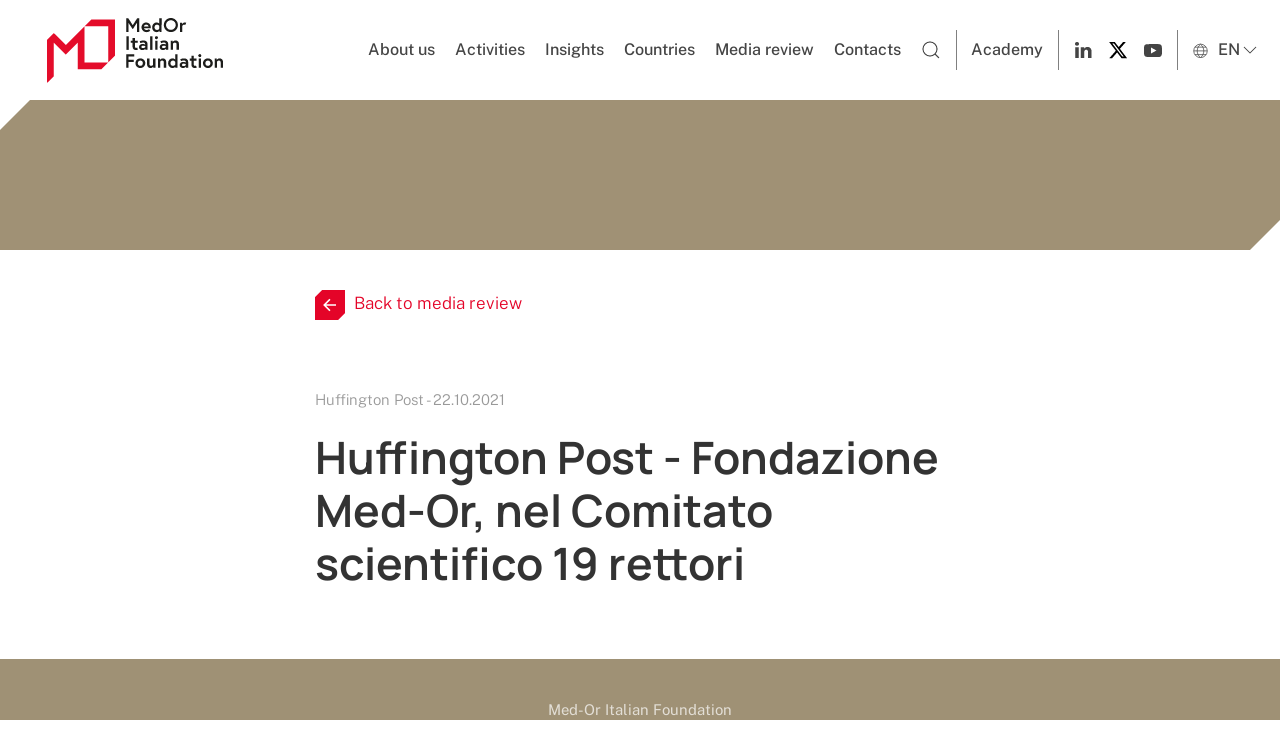

--- FILE ---
content_type: text/html; charset=UTF-8
request_url: https://www.med-or.org/en/media-review/huffington-post-fondazione-med-or-nel-comitato-scientifico-19-rettori
body_size: 3338
content:



        

<!DOCTYPE html>
<html class="no-js" lang="en">
<head>
        <meta charset="utf-8">
<meta name="viewport" content="width=device-width, initial-scale=1">


<meta name="robots" content="index, follow">

<!-- CSS FILES -->
<link rel="stylesheet" href="https://www.med-or.org/css/style.css?v=0.32" />

<link rel="icon" type="image/png" href="/images/favicon/favicon-96x96.png" sizes="96x96" />
<link rel="icon" type="image/svg+xml" href="/images/favicon/favicon.svg" />
<link rel="shortcut icon" href="/images/favicon/favicon.ico" />
<link rel="apple-touch-icon" sizes="180x180" href="/images/favicon/apple-touch-icon.png" />

<meta name="apple-mobile-web-app-title" content="Med-Or" />

<script type="text/javascript">
var _iub = _iub || [];
_iub.csConfiguration = {"consentOnContinuedBrowsing":false,"whitelabel":false,"lang":"en-GB","siteId":2302697,"cookiePolicyId":66169572, "banner":{ "acceptButtonDisplay":true,"customizeButtonDisplay":true,"acceptButtonColor":"#9f9175","acceptButtonCaptionColor":"white","customizeButtonColor":"#333333","customizeButtonCaptionColor":"white","position":"float-top-center","textColor":"#333333","backgroundColor":"#f4f2ec","rejectButtonColor":"#0073CE","rejectButtonCaptionColor":"white" }};
</script>
<script type="text/javascript" src="//cdn.iubenda.com/cs/iubenda_cs.js" charset="UTF-8" async></script>

<!-- Google tag (gtag.js) -->
<script class="_iub_cs_activate" type="text/plain" async data-suppressedsrc="https://www.googletagmanager.com/gtag/js?id=G-Z5B716MYRH"></script>
<script>
window.dataLayer = window.dataLayer || [];
function gtag(){dataLayer.push(arguments);}
gtag('js', new Date());

gtag('config', 'G-Z5B716MYRH');
</script>
    <title>Med-Or | Huffington Post - Fondazione Med-Or, nel Comitato…</title><meta name="generator" content="SEOmatic">
<meta name="referrer" content="no-referrer-when-downgrade">
<meta name="robots" content="all">
<meta content="en_EN" property="og:locale">
<meta content="it_IT" property="og:locale:alternate">
<meta content="Med-Or" property="og:site_name">
<meta content="website" property="og:type">
<meta content="https://www.med-or.org/en/media-review/huffington-post-fondazione-med-or-nel-comitato-scientifico-19-rettori" property="og:url">
<meta content="Huffington Post - Fondazione Med-Or, nel Comitato scientifico 19…" property="og:title">
<meta name="twitter:card" content="summary_large_image">
<meta name="twitter:site" content="@fondazionemedor">
<meta name="twitter:creator" content="@fondazionemedor">
<meta name="twitter:title" content="Huffington Post - Fondazione Med-Or, nel Comitato scientifico 19…">
<link href="https://www.med-or.org/en/media-review/huffington-post-fondazione-med-or-nel-comitato-scientifico-19-rettori" rel="canonical">
<link href="https://www.med-or.org/en" rel="home">
<link href="https://www.med-or.org/en/media-review/huffington-post-fondazione-med-or-nel-comitato-scientifico-19-rettori" rel="alternate" hreflang="en">
<link href="https://www.med-or.org/su-di-noi/huffington-post-fondazione-med-or-nel-comitato-scientifico-19-rettori" rel="alternate" hreflang="x-default">
<link href="https://www.med-or.org/su-di-noi/huffington-post-fondazione-med-or-nel-comitato-scientifico-19-rettori" rel="alternate" hreflang="it"></head>

<body class="mediaReview" >
	
	<!-- TOP -->
    
        <!-- NAV -->
        <div class="nav">
    
        <nav class="uk-navbar uk-navbar-container uk-navbar-transparent" data-uk-navbar>
            <div class="uk-navbar-left">
                <div class="uk-navbar-item uk-padding-remove-horizontal">
                    <a class="uk-logo" title="Logo Med-Or" href="https://www.med-or.org/en/"><img src="https://www.med-or.org/images/logos/medor-2025.svg" alt="Logo Med-Or"></a>
                </div>
            </div>
            
                <div class="uk-navbar-right ">
					<ul class="uk-navbar-nav menu-desktop uk-margin-right">
                                            <li>
						                            <a href="https://www.med-or.org/en/the-foundation" >About us</a>
                                                    </li>
                                            <li>
						                            <a href="#" >Activities</a>
                                                        <div class="uk-navbar-dropdown">
                                <ul class="uk-nav uk-navbar-dropdown-nav">
                                                        	                                                    <li><a href="https://www.med-or.org/en/projects-partners">Projects and Partners</a></li>
                                                        	                                                    <li><a href="https://www.med-or.org/en/research-analysis">Research and Analysis</a></li>
                                                        	                                                    <li><a href="https://www.med-or.org/en/events">Events</a></li>
                                                                    </ul>
                            </div>
                                                    </li>
                                            <li>
						                            <a href="https://www.med-or.org/en/news" >Insights</a>
                                                        <div class="uk-navbar-dropdown">
                                <ul class="uk-nav uk-navbar-dropdown-nav">
                                                        	                                                    <li><a href="https://www.med-or.org/en/news/cat/geopolitics">Geopolitics</a></li>
                                                        	                                                    <li><a href="https://www.med-or.org/en/news/cat/economy">Economy</a></li>
                                                        	                                                    <li><a href="https://www.med-or.org/en/news/cat/security-defense">Security and defense</a></li>
                                                        	                                                    <li><a href="https://www.med-or.org/en/news/cat/culture-societies">Society and culture</a></li>
                                                        	                                                    <li><a href="https://www.med-or.org/en/news/cat/new-technologies">New technologies</a></li>
                                                        	                                                    <li><a href="https://www.med-or.org/en/news/cat/science-health">Health, science and education</a></li>
                                                        	                                                    <li><a href="https://www.med-or.org/en/news/cat/energy-environment">Energy and environment</a></li>
                                                                    </ul>
                            </div>
                                                    </li>
                                            <li>
						                            <a href="https://www.med-or.org/en/geographies" >Countries</a>
                                                    </li>
                                            <li>
						                            <a href="https://www.med-or.org/en/media-review" >Media review</a>
                                                    </li>
                                            <li>
						                            <a href="https://www.med-or.org/en/contacts" >Contacts</a>
                                                    </li>
                    						<li class="search"><a href="https://www.med-or.org/en/search"><span class="ico-search" uk-icon="search"></span></a></li>
						<li class="academy"><a href="https://mova.med-or.org/" target="_blank">Academy</a></li>
												<li class="social-start"><a href="https://www.linkedin.com/company/fondazione-leonardo-med-or/" target="_blank"><span class="ico-linkedin" uk-icon="linkedin"></span></a></li>
																		<li class=""><a href="https://x.com/medorfoundation" target="_blank"><img src="https://www.med-or.org/images/icons/x.svg"></a></li>
																		<li class="social-end"><a href="https://www.youtube.com/@MedOrItalianFoundation" target="_blank"><span class="uk-icon" uk-icon="youtube"></a></li>
												<li class="lang">
							<a href="#" data-uk-icon="chevron-down">
								<span class="ico-world" uk-icon="world"></span> EN
							</a>
							<div class="uk-navbar-dropdown">
								<ul class="uk-nav uk-navbar-dropdown-nav">
									<li><a class="lang-switch" href="https://www.med-or.org/su-di-noi/huffington-post-fondazione-med-or-nel-comitato-scientifico-19-rettori">
										IT - italiano
									</a></li>
								</ul>
							</div>
						</li>
                    </ul>
					<a class="uk-navbar-toggle uk-navbar-item menu-mobile" data-uk-toggle data-uk-navbar-toggle-icon href="#offcanvas-nav"></a>
                </div>
        </nav>
    
</div>
        <!-- /NAV -->
        
        <!-- HERO -->
        <div class="hero-container hero-container-mini uk-cover-container uk-light uk-flex " style="">
        <div class="hero-overlay" style="opacity:0.0;"></div>
	    <!-- TOP IMAGE -->
    <img src="https://www.med-or.org/images/hero/transparent.png" alt="Media review" data-uk-cover data-uk-img>
	<!-- /TOP IMAGE -->
	</div>

        <!-- /HERO -->
   
    <!-- /TOP -->

    
<section class="uk-section uk-article uk-padding-remove-top">
    <div class="uk-container uk-container-xsmall">
        <div class="go-back uk-margin-medium-top uk-margin-large-bottom">
            <a href="https://www.med-or.org/en/media-review" class="">
                <img src="https://www.med-or.org/images/icons/back-new.svg" class="back-arrow" data- uk-svg>Back to media review
            </a>
        </div>
    <article class="uk-article">
    	 <article class="uk-article">

        	
	        <p class="uk-article-meta">Huffington Post - 22.10.2021</p>
			<h1 class="uk-article-title uk-h2 uk-margin-remove-top">Huffington Post - Fondazione Med-Or, nel Comitato scientifico 19 rettori</h1>      

			
			
			

    </article>
</section>



	<!-- footer -->
	
<!--FOOTER-->
        <footer class="uk-section uk-section-small uk-light" style="background-color:#9f9175;">
            <div class="uk-container">
                <p class="uk-text-small uk-text-center">
					<strong>Med-Or Italian Foundation</strong><br>
					Via Cola di Rienzo 9/11 - 00192 Rome - Italy<br>
					VAT 96489840585 <br><br>
					<a href="https://www.med-or.org/en/privacy-cookie-policy" title="Privacy &amp; Cookies policy">Privacy &amp; Cookies policy</a>
					<br class="uk-hidden@s" /><span class="uk-visible@s">| </span>
					<a href="https://www.med-or.org/en/disclaimer" title="Disclaimer">Disclaimer</a>
					<br class="uk-hidden@s" /><span class="uk-visible@s">| </span>
					<a href="https://www.med-or.org/en/ethics-compliance" title="Ethics and compliance">Ethics and compliance</a>
                </p>
            </div>
        </footer>
        <!--/FOOTER-->
	<!-- footer -->

	<!-- MENU OFFCANVAS -->
	<!-- OFFCANVAS -->
<div id="offcanvas-nav" data-uk-offcanvas="flip: true; overlay: false">
    <div class="uk-offcanvas-bar uk-offcanvas-bar-animation uk-offcanvas-slide">
        <button class="uk-offcanvas-close uk-close uk-icon" type="button" data-uk-close></button>
		<ul class="uk-nav uk-nav-default nav-mobile" data-uk-nav>
					<li class="">
							<a href="https://www.med-or.org/en/the-foundation">About us</a>
						</li>
        			<li class="uk-parent">
							<a href="#">Activities</a>
							<ul class="uk-nav-sub">
														<li><a href="https://www.med-or.org/en/projects-partners">Projects and Partners</a></li>
														<li><a href="https://www.med-or.org/en/research-analysis">Research and Analysis</a></li>
														<li><a href="https://www.med-or.org/en/events">Events</a></li>
												</ul>
						</li>
        			<li class="uk-parent">
							<a href="#">Insights</a>
							<ul class="uk-nav-sub">
														<li><a href="https://www.med-or.org/en/news/cat/geopolitics">Geopolitics</a></li>
														<li><a href="https://www.med-or.org/en/news/cat/economy">Economy</a></li>
														<li><a href="https://www.med-or.org/en/news/cat/security-defense">Security and defense</a></li>
														<li><a href="https://www.med-or.org/en/news/cat/culture-societies">Society and culture</a></li>
														<li><a href="https://www.med-or.org/en/news/cat/new-technologies">New technologies</a></li>
														<li><a href="https://www.med-or.org/en/news/cat/science-health">Health, science and education</a></li>
														<li><a href="https://www.med-or.org/en/news/cat/energy-environment">Energy and environment</a></li>
													<li><a href="https://www.med-or.org/en/news">All the Insights</a></li>
								</ul>
						</li>
        			<li class="">
							<a href="https://www.med-or.org/en/geographies">Countries</a>
						</li>
        			<li class="">
							<a href="https://www.med-or.org/en/media-review">Media review</a>
						</li>
        			<li class="">
							<a href="https://www.med-or.org/en/contacts">Contacts</a>
						</li>
        			<li><a href="https://www.med-or.org/en/search">
				<span class="uk-margin-small-right uk-icon" data-uk-icon="icon: search"></span>Search the website
			</a></li>
			<li class="uk-nav-divider"></li>
            <li><a href="https://mova.med-or.org/" target="_blank">Academy</a></li>
			<li class="uk-nav-divider"></li>
			<li class="social-mobile">
			    				<a href="https://www.linkedin.com/company/fondazione-leonardo-med-or/" target="_blank"><span class="uk-margin-right uk-icon" data-uk-icon="icon: linkedin"></span>
							    				<a href="https://x.com/medorfoundation" target="_blank"><img src="https://www.med-or.org/images/icons/x.svg" class="uk-margin-right" uk-svg></a>
							    				<a href="https://www.youtube.com/@MedOrItalianFoundation" target="_blank"><span class="uk-icon" uk-icon="youtube"></span></a>
							</li>
			<li class="uk-nav-divider"></li>
			<li class=""><a class="lang-switch" href="https://www.med-or.org/su-di-noi/huffington-post-fondazione-med-or-nel-comitato-scientifico-19-rettori">
					IT - italiano
			</a></li>
		</ul>
    </div>
</div>
<!-- /OFFCANVAS -->
	<!-- MENU OFFCANVAS -->

		<!-- JS FILES -->
	<script src="https://cdn.jsdelivr.net/npm/uikit@3.9.4/dist/js/uikit.min.js"></script>
	<script src="https://cdn.jsdelivr.net/npm/uikit@3.9.4/dist/js/uikit-icons.min.js"></script>
	<script src="https://www.med-or.org/js/app.js?v=0.32"></script>
	<script type="application/ld+json">{"@context":"http://schema.org","@graph":[{"@type":"WebPage","author":{"@id":"#identity"},"copyrightHolder":{"@id":"#identity"},"copyrightYear":"2021","creator":{"@id":"#creator"},"dateModified":"2022-03-09T13:27:31+01:00","datePublished":"2021-10-22T11:21:00+02:00","headline":"Huffington Post - Fondazione Med-Or, nel Comitato scientifico 19 rettori","inLanguage":"en","mainEntityOfPage":"https://www.med-or.org/en/media-review/huffington-post-fondazione-med-or-nel-comitato-scientifico-19-rettori","name":"Huffington Post - Fondazione Med-Or, nel Comitato scientifico 19 rettori","publisher":{"@id":"#creator"},"url":"https://www.med-or.org/en/media-review/huffington-post-fondazione-med-or-nel-comitato-scientifico-19-rettori"},{"@id":"#identity","@type":"LocalBusiness","name":"Med-Or Leonardo Foundation","priceRange":"$"},{"@id":"#creator","@type":"Organization"},{"@type":"BreadcrumbList","description":"Breadcrumbs list","itemListElement":[{"@type":"ListItem","item":"https://www.med-or.org/en","name":"Homepage","position":1},{"@type":"ListItem","item":"https://www.med-or.org/en/media-review","name":"Su di noi","position":2},{"@type":"ListItem","item":"https://www.med-or.org/en/media-review/huffington-post-fondazione-med-or-nel-comitato-scientifico-19-rettori","name":"Huffington Post - Fondazione Med-Or, nel Comitato scientifico 19 rettori","position":3}],"name":"Breadcrumbs"}]}</script></body>
</html>


--- FILE ---
content_type: image/svg+xml
request_url: https://www.med-or.org/images/logos/medor-2025.svg
body_size: 1301
content:
<?xml version="1.0" encoding="UTF-8"?>
<svg id="Layer_2" data-name="Layer 2" xmlns="http://www.w3.org/2000/svg" viewBox="0 0 85.1 31.43">
  <defs>
    <style>
      .cls-1 {
        fill: #1d1d1b;
      }

      .cls-2 {
        fill: #e40c2a;
        fill-rule: evenodd;
      }
    </style>
  </defs>
  <g id="Layer_1-2" data-name="Layer 1">
    <g>
      <path id="Fill-1" class="cls-2" d="M21.49.69l-3.32,3.29h11.44v17.52h0l3.29-3.29V.69h-11.42ZM9.1,13.06L3.32,7.31h0l-3.32,3.29v20.83l3.32-3.29V11.96l3.42,3.39,2.37,2.37,2.37-2.37,3.42-3.42v12.86h11.44l3.29-3.29h-11.44V3.99h0l-9.08,9.08Z"/>
      <path class="cls-1" d="M39.32.15l2.14,3.31,2.14-3.31h1.04v6.58h-1.13V2.31l-2.06,3.13-2.06-3.13v4.42h-1.13V.15h1.04Z"/>
      <path class="cls-1" d="M50.2,4.48c0,.08,0,.25,0,.42h-3.33c.08.39.54.9,1.25.9.78,0,1.22-.45,1.22-.45l.56.85s-.71.64-1.79.64c-1.35,0-2.4-1.03-2.4-2.34s.95-2.34,2.24-2.34,2.25.95,2.25,2.32ZM49.07,4.09c-.02-.38-.38-.9-1.12-.9s-1.05.51-1.09.9h2.21Z"/>
      <path class="cls-1" d="M55.39,6.73h-1.04v-.58s-.38.7-1.34.7c-1.16,0-2.17-.97-2.17-2.34s1.01-2.34,2.17-2.34c.85,0,1.26.58,1.26.58l.04-2.57h1.13l-.04,6.55ZM54.26,3.84s-.32-.62-1.06-.62-1.22.55-1.22,1.29.46,1.29,1.22,1.29,1.06-.62,1.06-.62v-1.33Z"/>
      <path class="cls-1" d="M67.32,2.3l-.4,1.02s-.21-.1-.54-.1c-.69,0-1,.6-1,.6v2.91h-1.13V2.28h1.07v.65s.38-.76,1.21-.76c.4,0,.77.14.77.14Z"/>
      <path class="cls-1" d="M38.4,8.83h1.13v6.58h-1.13v-6.58Z"/>
      <path class="cls-1" d="M40.52,10.95h.87v-1.33h1.13v1.33h1.34v1.01h-1.34v1.79c0,.55.28.71.58.71.25,0,.47-.16.47-.16l.41.92s-.42.29-1.07.29c-.86,0-1.52-.63-1.52-1.58v-1.97h-.87v-1.01Z"/>
      <path class="cls-1" d="M48.6,12.5v2.9h-1.04v-.56s-.46.68-1.47.68c-.84,0-1.61-.54-1.61-1.49,0-.86.78-1.48,1.75-1.48.82,0,1.24.32,1.24.32v-.25c0-.58-.56-.77-.96-.77-.65,0-1.33.33-1.33.33l-.37-.93s.83-.4,1.76-.4c1.28,0,2.03.65,2.03,1.66ZM47.48,14.06v-.46s-.4-.23-1.02-.23c-.35,0-.83.15-.83.63s.46.57.81.57c.68,0,1.03-.52,1.03-.52Z"/>
      <path class="cls-1" d="M49.86,8.85h1.13v6.56h-1.13v-6.56Z"/>
      <path class="cls-1" d="M52.91,8.77c.41,0,.74.33.74.74s-.33.74-.74.74-.74-.33-.74-.74.33-.74.74-.74ZM52.34,10.95h1.13v4.46h-1.13v-4.46Z"/>
      <path class="cls-1" d="M58.6,12.5v2.9h-1.04v-.56s-.46.68-1.47.68c-.84,0-1.61-.54-1.61-1.49,0-.86.78-1.48,1.75-1.48.82,0,1.24.32,1.24.32v-.25c0-.58-.56-.77-.96-.77-.65,0-1.33.33-1.33.33l-.37-.93s.83-.4,1.76-.4c1.28,0,2.03.65,2.03,1.66ZM57.47,14.06v-.46s-.4-.23-1.02-.23c-.35,0-.83.15-.83.63s.46.57.81.57c.68,0,1.03-.52,1.03-.52Z"/>
      <path class="cls-1" d="M63.8,12.52v2.89h-1.13v-2.6c0-.64-.39-.91-.88-.91-.58,0-.88.57-.88.57v2.94h-1.13v-4.46h1.05v.65s.4-.76,1.33-.76c.87,0,1.64.61,1.64,1.68Z"/>
      <path class="cls-1" d="M39.4,20.18h2.58v1.07h-2.58v2.83h-1.13v-6.58h3.9v1.07h-2.77v1.61Z"/>
      <path class="cls-1" d="M47.51,21.86c0,1.31-1.05,2.34-2.38,2.34s-2.38-1.03-2.38-2.34,1.05-2.34,2.38-2.34,2.38,1.02,2.38,2.34ZM46.36,21.86c0-.7-.47-1.29-1.23-1.29s-1.23.59-1.23,1.29.47,1.29,1.23,1.29,1.23-.59,1.23-1.29Z"/>
      <path class="cls-1" d="M48.4,22.51v-2.88h1.13v2.58c0,.66.31.94.88.94s.88-.54.88-.54v-2.97h1.13v4.46h-1.05v-.65s-.42.76-1.33.76c-.86,0-1.64-.61-1.64-1.68Z"/>
      <path class="cls-1" d="M57.63,21.2v2.89h-1.13v-2.6c0-.64-.39-.91-.88-.91-.58,0-.88.57-.88.57v2.94h-1.13v-4.46h1.05v.65s.39-.76,1.33-.76c.87,0,1.64.61,1.64,1.68Z"/>
      <path class="cls-1" d="M63.1,24.08h-1.04v-.58s-.38.7-1.34.7c-1.16,0-2.17-.97-2.17-2.34s1.02-2.34,2.17-2.34c.85,0,1.26.58,1.26.58v-2.58s1.12,0,1.12,0v6.56ZM61.97,21.19s-.32-.62-1.06-.62-1.22.55-1.22,1.29.46,1.29,1.22,1.29,1.06-.62,1.06-.62v-1.33Z"/>
      <path class="cls-1" d="M68.24,21.18v2.9h-1.04v-.56s-.46.68-1.47.68c-.84,0-1.61-.54-1.61-1.49,0-.86.78-1.48,1.75-1.48.82,0,1.24.32,1.24.32v-.25c0-.58-.56-.77-.96-.77-.65,0-1.33.33-1.33.33l-.37-.93s.83-.4,1.76-.4c1.28,0,2.03.65,2.03,1.66ZM67.11,22.74v-.46s-.4-.23-1.01-.23c-.35,0-.83.15-.83.63s.46.57.81.57c.68,0,1.03-.52,1.03-.52Z"/>
      <path class="cls-1" d="M68.96,19.63h.87v-1.33h1.13v1.33h1.34v1.01h-1.34v1.79c0,.55.28.71.58.71.25,0,.47-.16.47-.16l.41.92s-.42.29-1.07.29c-.86,0-1.52-.63-1.52-1.58v-1.97h-.87v-1.01Z"/>
      <path class="cls-1" d="M73.88,17.45c.41,0,.74.33.74.74s-.33.74-.74.74-.74-.33-.74-.74.33-.74.74-.74ZM73.32,19.63h1.13v4.46h-1.13v-4.46Z"/>
      <path class="cls-1" d="M80.17,21.86c0,1.31-1.05,2.34-2.38,2.34s-2.38-1.03-2.38-2.34,1.05-2.34,2.38-2.34,2.38,1.02,2.38,2.34ZM79.02,21.86c0-.7-.47-1.29-1.23-1.29s-1.23.59-1.23,1.29.47,1.29,1.23,1.29,1.23-.59,1.23-1.29Z"/>
      <path class="cls-1" d="M85.1,21.2v2.89h-1.13v-2.6c0-.64-.39-.91-.88-.91-.58,0-.88.57-.88.57v2.94h-1.13v-4.46h1.05v.65s.39-.76,1.33-.76c.87,0,1.64.61,1.64,1.68Z"/>
      <path class="cls-1" d="M59.89,0c-1.88,0-3.41,1.53-3.41,3.41s1.53,3.41,3.41,3.41,3.41-1.53,3.41-3.41-1.53-3.41-3.41-3.41ZM59.89,5.73c-1.29,0-2.33-1.04-2.33-2.33s1.04-2.33,2.33-2.33,2.33,1.04,2.33,2.33-1.04,2.33-2.33,2.33Z"/>
    </g>
  </g>
</svg>

--- FILE ---
content_type: application/javascript; charset=utf-8
request_url: https://cs.iubenda.com/cookie-solution/confs/js/66169572.js
body_size: -289
content:
_iub.csRC = { showBranding: false, publicId: '9fe39205-6db6-11ee-8bfc-5ad8d8c564c0', floatingGroup: false };
_iub.csEnabled = true;
_iub.csPurposes = [7,1,4];
_iub.cpUpd = 1726483114;
_iub.csT = 0.025;
_iub.googleConsentModeV2 = true;
_iub.totalNumberOfProviders = 2;


--- FILE ---
content_type: image/svg+xml
request_url: https://www.med-or.org/images/icons/back-new.svg
body_size: 203
content:
<?xml version="1.0" encoding="UTF-8"?>
<svg id="Layer_1" xmlns="http://www.w3.org/2000/svg" version="1.1" viewBox="0 0 512 512">
  <!-- Generator: Adobe Illustrator 29.4.0, SVG Export Plug-In . SVG Version: 2.1.0 Build 152)  -->
  <defs>
    <style>
      .st0 {
        fill: #fff;
      }
    </style>
  </defs>
  <path class="st0" d="M358,242h-165.9l73.9-73.9-20.1-20.1-98,98-9.6,10.1,9.6,10.1,98,98,20.1-20.1-73.9-73.9h165.9v-28Z"/>
</svg>

--- FILE ---
content_type: application/javascript; charset=utf-8
request_url: https://www.med-or.org/js/app.js?v=0.32
body_size: 118620
content:
/*! For license information please see main.js.LICENSE.txt */
(()=>{var l={129:(l,e,t)=>{"use strict";var n=t(690);function r(){var l={},e=0,t=0,n=0;return{add:function(r,o){o||(o=r,r=0),r>t?t=r:r<n&&(n=r),l[r]||(l[r]=[]),l[r].push(o),e++},process:function(){for(var e=n;e<=t;e++)for(var r=l[e],o=0;o<r.length;o++)(0,r[o])()},size:function(){return e}}}l.exports=function(l){var e=(l=l||{}).reporter,t=n.getOption(l,"async",!0),o=n.getOption(l,"auto",!0);o&&!t&&(e&&e.warn("Invalid options combination. auto=true and async=false is invalid. Setting async=true."),t=!0);var a,i=r(),s=!1;function u(){for(s=!0;i.size();){var l=i;i=r(),l.process()}s=!1}function c(){a=setTimeout(u,0)}return{add:function(l,e){!s&&o&&t&&0===i.size()&&c(),i.add(l,e)},force:function(l){s||(void 0===l&&(l=t),a&&(clearTimeout(a),a=null),l?c():u())}}}},690:l=>{"use strict";(l.exports={}).getOption=function(l,e,t){var n=l[e];return null==n&&void 0!==t?t:n}},927:(l,e,t)=>{"use strict";t.d(e,{Z:()=>i});var n=t(81),r=t.n(n),o=t(645),a=t.n(o)()(r());a.push([l.id,'/*! svgMap | https://github.com/StephanWagner/svgMap | MIT License | Copyright Stephan Wagner | https://stephanwagner.me */\n.svgMap-container,.svgMap-wrapper{position:relative}.svgMap-block-zoom-notice{position:absolute;z-index:2;top:100%;left:0;right:0;bottom:0;background:rgba(0,0,0,.8);pointer-events:none;opacity:0;color:#fff;transition:opacity 250ms}.svgMap-block-zoom-notice-active .svgMap-block-zoom-notice{pointer-events:all;top:0;opacity:1}.svgMap-block-zoom-notice>div{position:absolute;top:50%;left:0;right:0;text-align:center;padding:0 32px;transform:translateY(-50%);font-size:28px}@media (max-width:900px){.svgMap-block-zoom-notice>div{font-size:22px}}.svgMap-map-wrapper{position:relative;width:100%;padding-top:50%;overflow:hidden;background:#d9ecff;color:#111}.svgMap-map-wrapper *{box-sizing:border-box}.svgMap-map-wrapper :focus:not(:focus-visible){outline:0}.svgMap-map-wrapper .svgMap-map-image{display:block;position:absolute;top:0;left:0;width:100%;height:100%;margin:0}.svgMap-map-wrapper .svgMap-map-controls-wrapper{position:absolute;bottom:10px;left:10px;z-index:1;display:flex;overflow:hidden;border-radius:2px;box-shadow:0 0 0 2px rgba(0,0,0,.1)}.svgMap-map-wrapper .svgMap-map-controls-move,.svgMap-map-wrapper .svgMap-map-controls-zoom{display:flex;margin-right:5px;overflow:hidden;background:#fff}.svgMap-map-wrapper .svgMap-map-controls-move:last-child,.svgMap-map-wrapper .svgMap-map-controls-zoom:last-child{margin-right:0}.svgMap-map-wrapper .svgMap-control-button{background-color:transparent;border:none;border-radius:0;color:inherit;font:inherit;line-height:inherit;margin:0;padding:0;overflow:visible;text-transform:none;-webkit-appearance:none;-moz-appearance:none;appearance:none;cursor:pointer;width:30px;height:30px;position:relative}.svgMap-map-wrapper .svgMap-control-button.svgMap-zoom-button:after,.svgMap-map-wrapper .svgMap-control-button.svgMap-zoom-button:before{content:"";position:absolute;top:50%;left:50%;transform:translate(-50%,-50%);background:#666;transition:background-color 250ms}.svgMap-map-wrapper .svgMap-control-button.svgMap-zoom-button:before{width:11px;height:3px}.svgMap-map-wrapper .svgMap-control-button.svgMap-zoom-button.svgMap-zoom-reset-button::before{width:11px;height:11px;background:0 0;border:2px solid #666}@media (hover:hover){.svgMap-map-wrapper .svgMap-control-button.svgMap-zoom-button:hover:after,.svgMap-map-wrapper .svgMap-control-button.svgMap-zoom-button:hover:before{background:#111}}.svgMap-map-wrapper .svgMap-control-button.svgMap-zoom-button:active:after,.svgMap-map-wrapper .svgMap-control-button.svgMap-zoom-button:active:before{background:#111}.svgMap-map-wrapper .svgMap-control-button.svgMap-zoom-button.svgMap-disabled:after,.svgMap-map-wrapper .svgMap-control-button.svgMap-zoom-button.svgMap-disabled:before{background:#ccc}.svgMap-map-wrapper .svgMap-control-button.svgMap-zoom-button.svgMap-zoom-reset-button.svgMap-disabled:before{border:2px solid #ccc;background:0 0}.svgMap-map-wrapper .svgMap-control-button.svgMap-zoom-in-button{margin:1px 0 1px 1px}.svgMap-map-wrapper .svgMap-control-button.svgMap-zoom-in-button:after{width:3px;height:11px}.svgMap-map-wrapper .svgMap-control-button.svgMap-zoom-out-button{margin:1px 1px 1px 0}.svgMap-map-wrapper .svgMap-map-continent-controls-wrapper{position:absolute;top:10px;right:10px;z-index:1;display:flex;border-radius:2px;box-shadow:0 0 0 2px rgba(0,0,0,.1)}.svgMap-map-wrapper .svgMap-country{stroke:#fff;stroke-width:1;stroke-linejoin:round;vector-effect:non-scaling-stroke;transition:fill 250ms,stroke 250ms}.svgMap-map-wrapper .svgMap-country[data-link]{cursor:pointer}@media (hover:hover){.svgMap-map-wrapper .svgMap-country:hover{stroke:#333;stroke-width:1.5}}.svgMap-map-wrapper .svgMap-country.svgMap-active{stroke:#333;stroke-width:1.5}.svgMap-tooltip{box-shadow:0 0 3px rgba(0,0,0,.2);position:absolute;z-index:2;border-radius:2px;background:#fff;transform:translate(-50%,-100%);border-bottom:1px solid #000;display:none;pointer-events:none;min-width:60px}.svgMap-tooltip.svgMap-tooltip-flipped{transform:translate(-50%,0);border-bottom:0;border-top:1px solid #000}.svgMap-tooltip.svgMap-active{display:block}.svgMap-tooltip .svgMap-tooltip-content-container{position:relative;padding:10px 20px}.svgMap-tooltip .svgMap-tooltip-content-container .svgMap-tooltip-flag-container{text-align:center;margin:2px 0 5px}.svgMap-tooltip .svgMap-tooltip-content-container .svgMap-tooltip-flag-container.svgMap-tooltip-flag-container-emoji{font-size:50px;line-height:0;padding:25px 0 15px}.svgMap-tooltip .svgMap-tooltip-content-container .svgMap-tooltip-flag-container .svgMap-tooltip-flag{display:block;margin:auto;width:auto;height:32px;padding:2px;background:rgba(0,0,0,.15);border-radius:2px}.svgMap-tooltip .svgMap-tooltip-title{white-space:nowrap;font-size:18px;line-height:28px;padding:0 0 8px;text-align:center}.svgMap-tooltip .svgMap-tooltip-content{white-space:nowrap;text-align:center;font-size:14px;color:#777;margin:-5px 0 0}.svgMap-tooltip .svgMap-tooltip-content table{padding:0;border-spacing:0;margin:auto}.svgMap-tooltip .svgMap-tooltip-content table td{padding:2px 0;text-align:left}.svgMap-tooltip .svgMap-tooltip-content table td span{color:#111}.svgMap-tooltip .svgMap-tooltip-content table td:first-child{padding-right:10px;text-align:right}.svgMap-tooltip .svgMap-tooltip-content table td sup{vertical-align:baseline;position:relative;top:-5px}.svgMap-tooltip .svgMap-tooltip-content .svgMap-tooltip-no-data{padding:2px 0;color:#777;font-style:italic}.svgMap-tooltip .svgMap-tooltip-pointer{position:absolute;top:100%;left:50%;transform:translateX(-50%);overflow:hidden;height:10px;width:30px}.svgMap-tooltip .svgMap-tooltip-pointer:after{content:"";width:20px;height:20px;background:#fff;border:1px solid #000;position:absolute;bottom:6px;left:50%;transform:translateX(-50%) rotate(45deg)}.svgMap-tooltip.svgMap-tooltip-flipped .svgMap-tooltip-pointer{bottom:auto;top:-10px;transform:translateX(-50%) scaleY(-1)}',""]);const i=a},156:(l,e,t)=>{"use strict";t.d(e,{Z:()=>i});var n=t(81),r=t.n(n),o=t(645),a=t.n(o)()(r());a.push([l.id,'.svgMap-map-wrapper {\n  background-color:#d1dde6;\n}\n@media (hover: hover) {\n  .svgMap-map-wrapper .svgMap-country:hover {\n    stroke: rgba(255,255,255,0.69);\n    stroke-width: 1.5;\n    \n  }\n  \n}\n.svgMap-country.svgMap-active {\n  fill: #e60428;\n  stroke: #fff!important;\n}\n.svgMap-tooltip .svgMap-tooltip-content-container {\n  position: relative;\n  padding: 12px 20px;\n}\n.svgMap-tooltip {\n  box-shadow: 0px 0px 10px rgba(0,0,0,.2);\n  position: absolute;\n  border-bottom: none;\n  min-width: 60px;\n  border-radius: 6px;\n  background: #ffffff;\n}\n.svgMap-tooltip-content {\n  display: none;\n}\n.svgMap-tooltip .svgMap-tooltip-pointer:after {\n  content: "";\n  background: #ffffff;\n  border: none;\n  position: absolute;\n}\n.svgMap-tooltip .svgMap-tooltip-title {\n\n  font-size: 16px;\n  line-height: 24px;\n  color: #897b63;\n\n}\n.svgMap-tooltip .svgMap-tooltip-content-container .svgMap-tooltip-flag-container {\n  text-align: center;\n  margin: 0px 0 5px;\n}\n.svgMap-tooltip .svgMap-tooltip-content-container .svgMap-tooltip-flag-container img {\n\n  border: 1px solid #c2b399;\n}\n.MapInfo {\n  position: absolute;\n  top: 20px;\n  left: 20px;\n  background: rgba(255,255,255,0.69);\n  padding: 10px;\n  width: 300px;\n  text-align: left;\n  z-index: 2;\n}\n@media screen and (max-width: 500px) {\n  .MapInfo {\n    position: relative;\n    width: 100%;\n    box-sizing: border-box;    \n  }\n  .svgMap-map-wrapper .svgMap-map-controls-wrapper {\n    bottom: 5px;\n    right: 5px;\n    left: auto;\n  }\n  .svgMap-map-wrapper .svgMap-control-button {\n    width: 40px;\n    height: 40px;\n  }\n}\n@media screen and (max-width: 768px) {\n  .MapInfo {\n    top: 0px;\n    left: 0px;\n    width: 100%;\n    box-sizing: border-box;\n  }\n  .svgMap-map-wrapper .svgMap-map-controls-wrapper {\n    bottom: 10px;\n    right: 10px;\n    left: auto;\n  }\n  .svgMap-map-wrapper .svgMap-control-button {\n    width: 45px;\n    height: 45px;\n  }\n}\n.svgMap-map-wrapper .svgMap-control-button {\n  width: 50px;\n  height: 50px;\n}\n.MapInfo h3 {\n  font-size: 21px;\n  font-weight: bold;\n  margin: 0 0 8px 0;\n  color: #3F3F3F;\n  letter-spacing: 0;\n  text-transform: uppercase;\n}\n.MapInfo p {\n  font-size: 16px;\n  line-height: 1.35;\n  color: #3F3F3F;\n  letter-spacing: 0;\n  margin: 0;\n}\n/*#svgMap-map-country-MA:hover {\n  fill: #e60428;\n}*/\n.svgMap-block-zoom-notice {\n  z-index: 25;\n}\n',""]);const i=a},270:(l,e,t)=>{"use strict";t.d(e,{Z:()=>i});var n=t(81),r=t.n(n),o=t(645),a=t.n(o)()(r());a.push([l.id,"#search-app {\n\tmin-height: 240px;\n}\n",""]);const i=a},645:l=>{"use strict";l.exports=function(l){var e=[];return e.toString=function(){return this.map((function(e){var t="",n=void 0!==e[5];return e[4]&&(t+="@supports (".concat(e[4],") {")),e[2]&&(t+="@media ".concat(e[2]," {")),n&&(t+="@layer".concat(e[5].length>0?" ".concat(e[5]):""," {")),t+=l(e),n&&(t+="}"),e[2]&&(t+="}"),e[4]&&(t+="}"),t})).join("")},e.i=function(l,t,n,r,o){"string"==typeof l&&(l=[[null,l,void 0]]);var a={};if(n)for(var i=0;i<this.length;i++){var s=this[i][0];null!=s&&(a[s]=!0)}for(var u=0;u<l.length;u++){var c=[].concat(l[u]);n&&a[c[0]]||(void 0!==o&&(void 0===c[5]||(c[1]="@layer".concat(c[5].length>0?" ".concat(c[5]):""," {").concat(c[1],"}")),c[5]=o),t&&(c[2]?(c[1]="@media ".concat(c[2]," {").concat(c[1],"}"),c[2]=t):c[2]=t),r&&(c[4]?(c[1]="@supports (".concat(c[4],") {").concat(c[1],"}"),c[4]=r):c[4]="".concat(r)),e.push(c))}},e}},81:l=>{"use strict";l.exports=function(l){return l[1]}},268:l=>{"use strict";var e=l.exports={};e.isIE=function(l){return!(-1===(e=navigator.userAgent.toLowerCase()).indexOf("msie")&&-1===e.indexOf("trident")&&-1===e.indexOf(" edge/")||l&&l!==function(){var l=3,e=document.createElement("div"),t=e.getElementsByTagName("i");do{e.innerHTML="\x3c!--[if gt IE "+ ++l+"]><i></i><![endif]--\x3e"}while(t[0]);return l>4?l:void 0}());var e},e.isLegacyOpera=function(){return!!window.opera}},900:l=>{"use strict";(l.exports={}).forEach=function(l,e){for(var t=0;t<l.length;t++){var n=e(l[t]);if(n)return n}}},229:(l,e,t)=>{"use strict";var n=t(268);l.exports=function(l){var e=(l=l||{}).reporter,t=l.batchProcessor,r=l.stateHandler.getState;if(!e)throw new Error("Missing required dependency: reporter.");function o(e){var t=l.important?" !important; ":"; ";return(e.join(t)+t).trim()}function a(l){return r(l).object}return{makeDetectable:function(l,a,i){i||(i=a,a=l,l=null),(l=l||{}).debug,n.isIE(8)?i(a):function(a,i){var s=o(["display: block","position: absolute","top: 0","left: 0","width: 100%","height: 100%","border: none","padding: 0","margin: 0","opacity: 0","z-index: -1000","pointer-events: none"]),u=!1,c=window.getComputedStyle(a),d=a.offsetWidth,f=a.offsetHeight;function p(){function t(){if("static"===c.position){a.style.setProperty("position","relative",l.important?"important":"");var t=function(e,t,n,r){var o=n[r];"auto"!==o&&"0"!==function(l){return l.replace(/[^-\d\.]/g,"")}(o)&&(e.warn("An element that is positioned static has style."+r+"="+o+" which is ignored due to the static positioning. The element will need to be positioned relative, so the style."+r+" will be set to 0. Element: ",t),t.style.setProperty(r,"0",l.important?"important":""))};t(e,a,c,"top"),t(e,a,c,"right"),t(e,a,c,"bottom"),t(e,a,c,"left")}}""!==c.position&&(t(),u=!0);var o=document.createElement("object");o.style.cssText=s,o.tabIndex=-1,o.type="text/html",o.setAttribute("aria-hidden","true"),o.onload=function(){u||t(),function l(e,t){if(!e.contentDocument){var n=r(e);return n.checkForObjectDocumentTimeoutId&&window.clearTimeout(n.checkForObjectDocumentTimeoutId),void(n.checkForObjectDocumentTimeoutId=setTimeout((function(){n.checkForObjectDocumentTimeoutId=0,l(e,t)}),100))}t(e.contentDocument)}(this,(function(l){i(a)}))},n.isIE()||(o.data="about:blank"),r(a)&&(a.appendChild(o),r(a).object=o,n.isIE()&&(o.data="about:blank"))}r(a).startSize={width:d,height:f},t?t.add(p):p()}(a,i)},addListener:function(l,e){function t(){e(l)}if(n.isIE(8))r(l).object={proxy:t},l.attachEvent("onresize",t);else{var o=a(l);if(!o)throw new Error("Element is not detectable by this strategy.");o.contentDocument.defaultView.addEventListener("resize",t)}},uninstall:function(l){if(r(l)){var e=a(l);e&&(n.isIE(8)?l.detachEvent("onresize",e.proxy):l.removeChild(e),r(l).checkForObjectDocumentTimeoutId&&window.clearTimeout(r(l).checkForObjectDocumentTimeoutId),delete r(l).object)}}}}},787:(l,e,t)=>{"use strict";var n=t(900).forEach;l.exports=function(l){var e=(l=l||{}).reporter,t=l.batchProcessor,r=l.stateHandler.getState,o=(l.stateHandler.hasState,l.idHandler);if(!t)throw new Error("Missing required dependency: batchProcessor");if(!e)throw new Error("Missing required dependency: reporter.");var a=function(){var l=document.createElement("div");l.style.cssText=u(["position: absolute","width: 1000px","height: 1000px","visibility: hidden","margin: 0","padding: 0"]);var e=document.createElement("div");e.style.cssText=u(["position: absolute","width: 500px","height: 500px","overflow: scroll","visibility: none","top: -1500px","left: -1500px","visibility: hidden","margin: 0","padding: 0"]),e.appendChild(l),document.body.insertBefore(e,document.body.firstChild);var t=500-e.clientWidth,n=500-e.clientHeight;return document.body.removeChild(e),{width:t,height:n}}(),i="erd_scroll_detection_container";function s(l){!function(l,e,t){if(!l.getElementById(e)){var n=t+"_animation",r=t+"_animation_active",o="/* Created by the element-resize-detector library. */\n";o+="."+t+" > div::-webkit-scrollbar { "+u(["display: none"])+" }\n\n",o+="."+r+" { "+u(["-webkit-animation-duration: 0.1s","animation-duration: 0.1s","-webkit-animation-name: "+n,"animation-name: "+n])+" }\n",o+="@-webkit-keyframes "+n+" { 0% { opacity: 1; } 50% { opacity: 0; } 100% { opacity: 1; } }\n",function(t,n){n=n||function(e){l.head.appendChild(e)};var r=l.createElement("style");r.innerHTML=t,r.id=e,n(r)}(o+="@keyframes "+n+" { 0% { opacity: 1; } 50% { opacity: 0; } 100% { opacity: 1; } }")}}(l,"erd_scroll_detection_scrollbar_style",i)}function u(e){var t=l.important?" !important; ":"; ";return(e.join(t)+t).trim()}function c(l,t,n){if(l.addEventListener)l.addEventListener(t,n);else{if(!l.attachEvent)return e.error("[scroll] Don't know how to add event listeners.");l.attachEvent("on"+t,n)}}function d(l,t,n){if(l.removeEventListener)l.removeEventListener(t,n);else{if(!l.detachEvent)return e.error("[scroll] Don't know how to remove event listeners.");l.detachEvent("on"+t,n)}}function f(l){return r(l).container.childNodes[0].childNodes[0].childNodes[0]}function p(l){return r(l).container.childNodes[0].childNodes[0].childNodes[1]}return s(window.document),{makeDetectable:function(l,s,d){function h(){if(l.debug){var t=Array.prototype.slice.call(arguments);if(t.unshift(o.get(s),"Scroll: "),e.log.apply)e.log.apply(null,t);else for(var n=0;n<t.length;n++)e.log(t[n])}}function v(l){var e=r(l).container.childNodes[0],t=window.getComputedStyle(e);return!t.width||-1===t.width.indexOf("px")}function m(){var l=window.getComputedStyle(s),e={};return e.position=l.position,e.width=s.offsetWidth,e.height=s.offsetHeight,e.top=l.top,e.right=l.right,e.bottom=l.bottom,e.left=l.left,e.widthCSS=l.width,e.heightCSS=l.height,e}function g(){if(h("storeStyle invoked."),r(s)){var l=m();r(s).style=l}else h("Aborting because element has been uninstalled")}function y(l,e,t){r(l).lastWidth=e,r(l).lastHeight=t}function b(){return 2*a.width+1}function L(){return 2*a.height+1}function M(l){return l+10+b()}function w(l){return l+10+L()}function z(l,e,t){var n=f(l),r=p(l),o=M(e),a=w(t),i=function(l){return 2*l+b()}(e),s=function(l){return 2*l+L()}(t);n.scrollLeft=o,n.scrollTop=a,r.scrollLeft=i,r.scrollTop=s}function S(){var l=r(s).container;if(!l){(l=document.createElement("div")).className=i,l.style.cssText=u(["visibility: hidden","display: inline","width: 0px","height: 0px","z-index: -1","overflow: hidden","margin: 0","padding: 0"]),r(s).container=l,function(l){l.className+=" "+i+"_animation_active"}(l),s.appendChild(l);var e=function(){r(s).onRendered&&r(s).onRendered()};c(l,"animationstart",e),r(s).onAnimationStart=e}return l}function k(){if(h("Injecting elements"),r(s)){!function(){var t=r(s).style;if("static"===t.position){s.style.setProperty("position","relative",l.important?"important":"");var n=function(l,e,t,n){var r=t[n];"auto"!==r&&"0"!==function(l){return l.replace(/[^-\d\.]/g,"")}(r)&&(l.warn("An element that is positioned static has style."+n+"="+r+" which is ignored due to the static positioning. The element will need to be positioned relative, so the style."+n+" will be set to 0. Element: ",e),e.style[n]=0)};n(e,s,t,"top"),n(e,s,t,"right"),n(e,s,t,"bottom"),n(e,s,t,"left")}}();var t=r(s).container;t||(t=S());var n,o,d,f,p=a.width,v=a.height,m=u(["position: absolute","flex: none","overflow: hidden","z-index: -1","visibility: hidden","width: 100%","height: 100%","left: 0px","top: 0px"]),g=u(["position: absolute","flex: none","overflow: hidden","z-index: -1","visibility: hidden"].concat(["left: "+(n=(n=-(1+p))?n+"px":"0"),"top: "+(o=(o=-(1+v))?o+"px":"0"),"right: "+(f=(f=-p)?f+"px":"0"),"bottom: "+(d=(d=-v)?d+"px":"0")])),y=u(["position: absolute","flex: none","overflow: scroll","z-index: -1","visibility: hidden","width: 100%","height: 100%"]),b=u(["position: absolute","flex: none","overflow: scroll","z-index: -1","visibility: hidden","width: 100%","height: 100%"]),L=u(["position: absolute","left: 0","top: 0"]),M=u(["position: absolute","width: 200%","height: 200%"]),w=document.createElement("div"),z=document.createElement("div"),k=document.createElement("div"),E=document.createElement("div"),x=document.createElement("div"),C=document.createElement("div");w.dir="ltr",w.style.cssText=m,w.className=i,z.className=i,z.style.cssText=g,k.style.cssText=y,E.style.cssText=L,x.style.cssText=b,C.style.cssText=M,k.appendChild(E),x.appendChild(C),z.appendChild(k),z.appendChild(x),w.appendChild(z),t.appendChild(w),c(k,"scroll",T),c(x,"scroll",N),r(s).onExpandScroll=T,r(s).onShrinkScroll=N}else h("Aborting because element has been uninstalled");function T(){var l=r(s);l&&l.onExpand?l.onExpand():h("Aborting expand scroll handler: element has been uninstalled")}function N(){var l=r(s);l&&l.onShrink?l.onShrink():h("Aborting shrink scroll handler: element has been uninstalled")}}function E(){function a(e,t,n){var r=function(l){return f(l).childNodes[0]}(e),o=M(t),a=w(n);r.style.setProperty("width",o+"px",l.important?"important":""),r.style.setProperty("height",a+"px",l.important?"important":"")}function i(n){var i=s.offsetWidth,c=s.offsetHeight,d=i!==r(s).lastWidth||c!==r(s).lastHeight;h("Storing current size",i,c),y(s,i,c),t.add(0,(function(){if(d)if(r(s))if(u()){if(l.debug){var t=s.offsetWidth,n=s.offsetHeight;t===i&&n===c||e.warn(o.get(s),"Scroll: Size changed before updating detector elements.")}a(s,i,c)}else h("Aborting because element container has not been initialized");else h("Aborting because element has been uninstalled")})),t.add(1,(function(){r(s)?u()?z(s,i,c):h("Aborting because element container has not been initialized"):h("Aborting because element has been uninstalled")})),d&&n&&t.add(2,(function(){r(s)?u()?n():h("Aborting because element container has not been initialized"):h("Aborting because element has been uninstalled")}))}function u(){return!!r(s).container}function c(){h("notifyListenersIfNeeded invoked");var l=r(s);return void 0===r(s).lastNotifiedWidth&&l.lastWidth===l.startSize.width&&l.lastHeight===l.startSize.height?h("Not notifying: Size is the same as the start size, and there has been no notification yet."):l.lastWidth===l.lastNotifiedWidth&&l.lastHeight===l.lastNotifiedHeight?h("Not notifying: Size already notified"):(h("Current size not notified, notifying..."),l.lastNotifiedWidth=l.lastWidth,l.lastNotifiedHeight=l.lastHeight,void n(r(s).listeners,(function(l){l(s)})))}function d(){h("Scroll detected."),v(s)?h("Scroll event fired while unrendered. Ignoring..."):i(c)}if(h("registerListenersAndPositionElements invoked."),r(s)){r(s).onRendered=function(){if(h("startanimation triggered."),v(s))h("Ignoring since element is still unrendered...");else{h("Element rendered.");var l=f(s),e=p(s);0!==l.scrollLeft&&0!==l.scrollTop&&0!==e.scrollLeft&&0!==e.scrollTop||(h("Scrollbars out of sync. Updating detector elements..."),i(c))}},r(s).onExpand=d,r(s).onShrink=d;var m=r(s).style;a(s,m.width,m.height)}else h("Aborting because element has been uninstalled")}function x(){if(h("finalizeDomMutation invoked."),r(s)){var l=r(s).style;y(s,l.width,l.height),z(s,l.width,l.height)}else h("Aborting because element has been uninstalled")}function C(){d(s)}function T(){var l;h("Installing..."),r(s).listeners=[],l=m(),r(s).startSize={width:l.width,height:l.height},h("Element start size",r(s).startSize),t.add(0,g),t.add(1,k),t.add(2,E),t.add(3,x),t.add(4,C)}d||(d=s,s=l,l=null),l=l||{},h("Making detectable..."),function(l){return!function(l){var e=l.getRootNode&&l.getRootNode().contains(l);return l===l.ownerDocument.body||l.ownerDocument.body.contains(l)||e}(l)||null===window.getComputedStyle(l)}(s)?(h("Element is detached"),S(),h("Waiting until element is attached..."),r(s).onRendered=function(){h("Element is now attached"),T()}):T()},addListener:function(l,e){if(!r(l).listeners.push)throw new Error("Cannot add listener to an element that is not detectable.");r(l).listeners.push(e)},uninstall:function(l){var e=r(l);e&&(e.onExpandScroll&&d(f(l),"scroll",e.onExpandScroll),e.onShrinkScroll&&d(p(l),"scroll",e.onShrinkScroll),e.onAnimationStart&&d(e.container,"animationstart",e.onAnimationStart),e.container&&l.removeChild(e.container))},initDocument:s}}},844:(l,e,t)=>{"use strict";var n=t(900).forEach,r=t(452),o=t(199),a=t(805),i=t(799),s=t(724),u=t(268),c=t(129),d=t(931),f=t(229),p=t(787);function h(l){return Array.isArray(l)||void 0!==l.length}function v(l){if(Array.isArray(l))return l;var e=[];return n(l,(function(l){e.push(l)})),e}function m(l){return l&&1===l.nodeType}function g(l,e,t){var n=l[e];return null==n&&void 0!==t?t:n}l.exports=function(l){var e;if((l=l||{}).idHandler)e={get:function(e){return l.idHandler.get(e,!0)},set:l.idHandler.set};else{var t=a(),y=i({idGenerator:t,stateHandler:d});e=y}var b=l.reporter;b||(b=s(!1===b));var L=g(l,"batchProcessor",c({reporter:b})),M={};M.callOnAdd=!!g(l,"callOnAdd",!0),M.debug=!!g(l,"debug",!1);var w,z=o(e),S=r({stateHandler:d}),k=g(l,"strategy","object"),E=g(l,"important",!1),x={reporter:b,batchProcessor:L,stateHandler:d,idHandler:e,important:E};if("scroll"===k&&(u.isLegacyOpera()?(b.warn("Scroll strategy is not supported on legacy Opera. Changing to object strategy."),k="object"):u.isIE(9)&&(b.warn("Scroll strategy is not supported on IE9. Changing to object strategy."),k="object")),"scroll"===k)w=p(x);else{if("object"!==k)throw new Error("Invalid strategy name: "+k);w=f(x)}var C={};return{listenTo:function(l,t,r){function o(l){var e=z.get(l);n(e,(function(e){e(l)}))}function a(l,e,t){z.add(e,t),l&&t(e)}if(r||(r=t,t=l,l={}),!t)throw new Error("At least one element required.");if(!r)throw new Error("Listener required.");if(m(t))t=[t];else{if(!h(t))return b.error("Invalid arguments. Must be a DOM element or a collection of DOM elements.");t=v(t)}var i=0,s=g(l,"callOnAdd",M.callOnAdd),u=g(l,"onReady",(function(){})),c=g(l,"debug",M.debug);n(t,(function(l){d.getState(l)||(d.initState(l),e.set(l));var f=e.get(l);if(c&&b.log("Attaching listener to element",f,l),!S.isDetectable(l))return c&&b.log(f,"Not detectable."),S.isBusy(l)?(c&&b.log(f,"System busy making it detectable"),a(s,l,r),C[f]=C[f]||[],void C[f].push((function(){++i===t.length&&u()}))):(c&&b.log(f,"Making detectable..."),S.markBusy(l,!0),w.makeDetectable({debug:c,important:E},l,(function(l){if(c&&b.log(f,"onElementDetectable"),d.getState(l)){S.markAsDetectable(l),S.markBusy(l,!1),w.addListener(l,o),a(s,l,r);var e=d.getState(l);if(e&&e.startSize){var p=l.offsetWidth,h=l.offsetHeight;e.startSize.width===p&&e.startSize.height===h||o(l)}C[f]&&n(C[f],(function(l){l()}))}else c&&b.log(f,"Element uninstalled before being detectable.");delete C[f],++i===t.length&&u()})));c&&b.log(f,"Already detecable, adding listener."),a(s,l,r),i++})),i===t.length&&u()},removeListener:z.removeListener,removeAllListeners:z.removeAllListeners,uninstall:function(l){if(!l)return b.error("At least one element is required.");if(m(l))l=[l];else{if(!h(l))return b.error("Invalid arguments. Must be a DOM element or a collection of DOM elements.");l=v(l)}n(l,(function(l){z.removeAllListeners(l),w.uninstall(l),d.cleanState(l)}))},initDocument:function(l){w.initDocument&&w.initDocument(l)}}}},452:l=>{"use strict";l.exports=function(l){var e=l.stateHandler.getState;return{isDetectable:function(l){var t=e(l);return t&&!!t.isDetectable},markAsDetectable:function(l){e(l).isDetectable=!0},isBusy:function(l){return!!e(l).busy},markBusy:function(l,t){e(l).busy=!!t}}}},805:l=>{"use strict";l.exports=function(){var l=1;return{generate:function(){return l++}}}},799:l=>{"use strict";l.exports=function(l){var e=l.idGenerator,t=l.stateHandler.getState;return{get:function(l){var e=t(l);return e&&void 0!==e.id?e.id:null},set:function(l){var n=t(l);if(!n)throw new Error("setId required the element to have a resize detection state.");var r=e.generate();return n.id=r,r}}}},199:l=>{"use strict";l.exports=function(l){var e={};function t(t){var n=l.get(t);return void 0===n?[]:e[n]||[]}return{get:t,add:function(t,n){var r=l.get(t);e[r]||(e[r]=[]),e[r].push(n)},removeListener:function(l,e){for(var n=t(l),r=0,o=n.length;r<o;++r)if(n[r]===e){n.splice(r,1);break}},removeAllListeners:function(l){var e=t(l);e&&(e.length=0)}}}},724:l=>{"use strict";l.exports=function(l){function e(){}var t={log:e,warn:e,error:e};if(!l&&window.console){var n=function(l,e){l[e]=function(){var l=console[e];if(l.apply)l.apply(console,arguments);else for(var t=0;t<arguments.length;t++)l(arguments[t])}};n(t,"log"),n(t,"warn"),n(t,"error")}return t}},931:l=>{"use strict";var e="_erd";function t(l){return l[e]}l.exports={initState:function(l){return l[e]={},t(l)},getState:t,cleanState:function(l){delete l[e]}}},143:l=>{"use strict";l.exports=function(l,e,t,n,r,o,a,i){if(!l){var s;if(void 0===e)s=new Error("Minified exception occurred; use the non-minified dev environment for the full error message and additional helpful warnings.");else{var u=[t,n,r,o,a,i],c=0;(s=new Error(e.replace(/%s/g,(function(){return u[c++]})))).name="Invariant Violation"}throw s.framesToPop=1,s}}},694:(l,e,t)=>{"use strict";Object.defineProperty(e,"__esModule",{value:!0});var n="function"==typeof Symbol&&"symbol"==typeof Symbol.iterator?function(l){return typeof l}:function(l){return l&&"function"==typeof Symbol&&l.constructor===Symbol&&l!==Symbol.prototype?"symbol":typeof l},r=Object.assign||function(l){for(var e=1;e<arguments.length;e++){var t=arguments[e];for(var n in t)Object.prototype.hasOwnProperty.call(t,n)&&(l[n]=t[n])}return l},o=function(){function l(l,e){for(var t=0;t<e.length;t++){var n=e[t];n.enumerable=n.enumerable||!1,n.configurable=!0,"value"in n&&(n.writable=!0),Object.defineProperty(l,n.key,n)}}return function(e,t,n){return t&&l(e.prototype,t),n&&l(e,n),e}}(),a=function(l){if(l&&l.__esModule)return l;var e={};if(null!=l)for(var t in l)Object.prototype.hasOwnProperty.call(l,t)&&(e[t]=l[t]);return e.default=l,e}(t(273)),i=/(\{[\d|\w]+\})/,s=/(\$ref\{[\w|.]+\})/,u=function(){function l(e,t){!function(l,e){if(!(l instanceof e))throw new TypeError("Cannot call a class as a function")}(this,l),"function"==typeof t&&(t={customLanguageInterface:t}),this._opts=r({},{customLanguageInterface:a.getInterfaceLanguage,pseudo:!1,pseudoMultipleLanguages:!1,logsEnabled:!0},t),this._interfaceLanguage=this._opts.customLanguageInterface(),this._language=this._interfaceLanguage,this.setContent(e)}return o(l,[{key:"setContent",value:function(l){var e=this,t=function(l,e){if(Array.isArray(l))return l;if(Symbol.iterator in Object(l))return function(l,e){var t=[],n=!0,r=!1,o=void 0;try{for(var a,i=l[Symbol.iterator]();!(n=(a=i.next()).done)&&(t.push(a.value),!e||t.length!==e);n=!0);}catch(l){r=!0,o=l}finally{try{!n&&i.return&&i.return()}finally{if(r)throw o}}return t}(l,e);throw new TypeError("Invalid attempt to destructure non-iterable instance")}(Object.keys(l),1)[0];this._defaultLanguage=t,this._defaultLanguageFirstLevelKeys=[],this._props=l,a.validateTranslationKeys(Object.keys(l[this._defaultLanguage])),Object.keys(this._props[this._defaultLanguage]).forEach((function(l){"string"==typeof e._props[e._defaultLanguage][l]&&e._defaultLanguageFirstLevelKeys.push(l)})),this.setLanguage(this._interfaceLanguage),this._opts.pseudo&&this._pseudoAllValues(this._props)}},{key:"_pseudoAllValues",value:function(l){var e=this;Object.keys(l).forEach((function(t){if("object"===n(l[t]))e._pseudoAllValues(l[t]);else if("string"==typeof l[t]){if(0===l[t].indexOf("[")&&l[t].lastIndexOf("]")===l[t].length-1)return;for(var r=l[t].split(" "),o=0;o<r.length;o+=1)if(r[o].match(i));else if(r[o].match(s));else{var u=r[o].length;e._opts.pseudoMultipleLanguages&&(u=parseInt(1.4*u,10)),r[o]=a.randomPseudo(u)}l[t]="["+r.join(" ")+"]"}}))}},{key:"setLanguage",value:function(l){var e=this,t=a.getBestMatchingLanguage(l,this._props),n=Object.keys(this._props)[0];if(this._language=t,this._props[t]){for(var o=0;o<this._defaultLanguageFirstLevelKeys.length;o+=1)delete this[this._defaultLanguageFirstLevelKeys[o]];var i=r({},this._props[this._language]);Object.keys(i).forEach((function(l){e[l]=i[l]})),n!==this._language&&(i=this._props[n],this._fallbackValues(i,this))}}},{key:"_fallbackValues",value:function(l,e){var t=this;Object.keys(l).forEach((function(n){Object.prototype.hasOwnProperty.call(l,n)&&!e[n]&&""!==e[n]?(e[n]=l[n],t._opts.logsEnabled&&console.log("🚧 👷 key '"+n+"' not found in localizedStrings for language "+t._language+" 🚧")):"string"!=typeof e[n]&&t._fallbackValues(l[n],e[n])}))}},{key:"getLanguage",value:function(){return this._language}},{key:"getInterfaceLanguage",value:function(){return this._interfaceLanguage}},{key:"getAvailableLanguages",value:function(){var l=this;return this._availableLanguages||(this._availableLanguages=[],Object.keys(this._props).forEach((function(e){l._availableLanguages.push(e)}))),this._availableLanguages}},{key:"formatString",value:function(l){for(var e=this,t=arguments.length,n=Array(t>1?t-1:0),r=1;r<t;r++)n[r-1]=arguments[r];var o=l||"";return"string"==typeof o&&(o=this.getString(l,null,!0)||o),o.split(s).filter((function(l){return!!l})).map((function(t){if(t.match(s)){var n=t.slice(5,-1);return e.getString(n)||(e._opts.logsEnabled&&console.log("No Localization ref found for '"+t+"' in string '"+l+"'"),"$ref(id:"+n+")")}return t})).join("").split(i).filter((function(l){return!!l})).map((function(l){if(l.match(i)){var e=l.slice(1,-1),t=n[e];if(void 0===t){var r=n[0][e];if(void 0===r)return t;t=r}return t}return l})).join("")}},{key:"getString",value:function(l,e){var t=arguments.length>2&&void 0!==arguments[2]&&arguments[2];try{for(var n=this._props[e||this._language],r=l.split("."),o=0;o<r.length;o+=1){if(void 0===n[r[o]])throw Error(r[o]);n=n[r[o]]}return n}catch(n){!t&&this._opts.logsEnabled&&console.log("No localization found for key '"+l+"' and language '"+e+"', failed on "+n.message)}return null}},{key:"getContent",value:function(){return this._props}}]),l}();e.default=u},273:(l,e)=>{"use strict";Object.defineProperty(e,"__esModule",{value:!0}),e.getInterfaceLanguage=function(){var l="en-US";if("undefined"==typeof navigator)return l;var e=navigator;if(e){if(e.language)return e.language;if(e.languages&&e.languages[0])return e.languages[0];if(e.userLanguage)return e.userLanguage;if(e.browserLanguage)return e.browserLanguage}return l},e.getBestMatchingLanguage=function(l,e){if(e[l])return l;var t=l.indexOf("-"),n=t>=0?l.substring(0,t):l;return e[n]?n:Object.keys(e)[0]},e.validateTranslationKeys=function(l){var e=["_interfaceLanguage","_language","_defaultLanguage","_defaultLanguageFirstLevelKeys","_props"];l.forEach((function(l){if(-1!==e.indexOf(l))throw new Error(l+" cannot be used as a key. It is a reserved word.")}))},e.randomPseudo=function(l){for(var e="",t=0;t<l;t+=1)e+="ABCDEFGHIJKLMNOPQRSTUVWXYZabcdefghijklmnopqrstuvwxyz0123456789".charAt(Math.floor(62*Math.random()));return e}},703:(l,e,t)=>{"use strict";var n=t(414);function r(){}function o(){}o.resetWarningCache=r,l.exports=function(){function l(l,e,t,r,o,a){if(a!==n){var i=new Error("Calling PropTypes validators directly is not supported by the `prop-types` package. Use PropTypes.checkPropTypes() to call them. Read more at http://fb.me/use-check-prop-types");throw i.name="Invariant Violation",i}}function e(){return l}l.isRequired=l;var t={array:l,bigint:l,bool:l,func:l,number:l,object:l,string:l,symbol:l,any:l,arrayOf:e,element:l,elementType:l,instanceOf:e,node:l,objectOf:e,oneOf:e,oneOfType:e,shape:e,exact:e,checkPropTypes:o,resetWarningCache:r};return t.PropTypes=t,t}},697:(l,e,t)=>{l.exports=t(703)()},414:l=>{"use strict";l.exports="SECRET_DO_NOT_PASS_THIS_OR_YOU_WILL_BE_FIRED"},259:(l,e,t)=>{"use strict";var n=Object.assign||function(l){for(var e=1;e<arguments.length;e++){var t=arguments[e];for(var n in t)Object.prototype.hasOwnProperty.call(t,n)&&(l[n]=t[n])}return l},r=function(){function l(l,e){for(var t=0;t<e.length;t++){var n=e[t];n.enumerable=n.enumerable||!1,n.configurable=!0,"value"in n&&(n.writable=!0),Object.defineProperty(l,n.key,n)}}return function(e,t,n){return t&&l(e.prototype,t),n&&l(e,n),e}}(),o=t(294),a=d(o),i=d(t(697)),s=d(t(935)),u=d(t(844)),c=d(t(143));function d(l){return l&&l.__esModule?l:{default:l}}var f=function(l){function e(){!function(l,e){if(!(l instanceof e))throw new TypeError("Cannot call a class as a function")}(this,e);var l=function(l,e){if(!l)throw new ReferenceError("this hasn't been initialised - super() hasn't been called");return!e||"object"!=typeof e&&"function"!=typeof e?l:e}(this,(e.__proto__||Object.getPrototypeOf(e)).call(this));return l.state={initiated:!1},l.onResize=l.onResize.bind(l),l}return function(l,e){if("function"!=typeof e&&null!==e)throw new TypeError("Super expression must either be null or a function, not "+typeof e);l.prototype=Object.create(e&&e.prototype,{constructor:{value:l,enumerable:!1,writable:!0,configurable:!0}}),e&&(Object.setPrototypeOf?Object.setPrototypeOf(l,e):l.__proto__=e)}(e,l),r(e,null,[{key:"getDomNodeDimensions",value:function(l){var e=l.getBoundingClientRect();return{top:e.top,right:e.right,bottom:e.bottom,left:e.left,width:e.width,height:e.height}}}]),r(e,[{key:"componentDidMount",value:function(){this.parentNode=s.default.findDOMNode(this).parentNode,this.elementResizeDetector=(0,u.default)({strategy:"scroll",callOnAdd:!1}),this.elementResizeDetector.listenTo(this.parentNode,this.onResize),this.componentIsMounted=!0,this.onResize()}},{key:"componentWillUnmount",value:function(){this.componentIsMounted=!1,this.elementResizeDetector.uninstall(this.parentNode)}},{key:"onResize",value:function(){var l=e.getDomNodeDimensions(this.parentNode);this.componentIsMounted&&this.setState(n({initiated:!0},l))}},{key:"render",value:function(){if((0,c.default)(this.props.children,"Expected children to be one of function or React.Element"),!this.state.initiated)return a.default.createElement("div",null);if("function"==typeof this.props.children){var l=this.props.children(this.state);return l&&o.Children.only(l)}return o.Children.only(a.default.cloneElement(this.props.children,this.state))}}]),e}(o.Component);f.propTypes={children:i.default.oneOfType([i.default.element,i.default.func]).isRequired},e.Z=f},448:(l,e,t)=>{"use strict";var n=t(294),r=t(840);function o(l){for(var e="https://reactjs.org/docs/error-decoder.html?invariant="+l,t=1;t<arguments.length;t++)e+="&args[]="+encodeURIComponent(arguments[t]);return"Minified React error #"+l+"; visit "+e+" for the full message or use the non-minified dev environment for full errors and additional helpful warnings."}var a=new Set,i={};function s(l,e){u(l,e),u(l+"Capture",e)}function u(l,e){for(i[l]=e,l=0;l<e.length;l++)a.add(e[l])}var c=!("undefined"==typeof window||void 0===window.document||void 0===window.document.createElement),d=Object.prototype.hasOwnProperty,f=/^[:A-Z_a-z\u00C0-\u00D6\u00D8-\u00F6\u00F8-\u02FF\u0370-\u037D\u037F-\u1FFF\u200C-\u200D\u2070-\u218F\u2C00-\u2FEF\u3001-\uD7FF\uF900-\uFDCF\uFDF0-\uFFFD][:A-Z_a-z\u00C0-\u00D6\u00D8-\u00F6\u00F8-\u02FF\u0370-\u037D\u037F-\u1FFF\u200C-\u200D\u2070-\u218F\u2C00-\u2FEF\u3001-\uD7FF\uF900-\uFDCF\uFDF0-\uFFFD\-.0-9\u00B7\u0300-\u036F\u203F-\u2040]*$/,p={},h={};function v(l,e,t,n,r,o,a){this.acceptsBooleans=2===e||3===e||4===e,this.attributeName=n,this.attributeNamespace=r,this.mustUseProperty=t,this.propertyName=l,this.type=e,this.sanitizeURL=o,this.removeEmptyString=a}var m={};"children dangerouslySetInnerHTML defaultValue defaultChecked innerHTML suppressContentEditableWarning suppressHydrationWarning style".split(" ").forEach((function(l){m[l]=new v(l,0,!1,l,null,!1,!1)})),[["acceptCharset","accept-charset"],["className","class"],["htmlFor","for"],["httpEquiv","http-equiv"]].forEach((function(l){var e=l[0];m[e]=new v(e,1,!1,l[1],null,!1,!1)})),["contentEditable","draggable","spellCheck","value"].forEach((function(l){m[l]=new v(l,2,!1,l.toLowerCase(),null,!1,!1)})),["autoReverse","externalResourcesRequired","focusable","preserveAlpha"].forEach((function(l){m[l]=new v(l,2,!1,l,null,!1,!1)})),"allowFullScreen async autoFocus autoPlay controls default defer disabled disablePictureInPicture disableRemotePlayback formNoValidate hidden loop noModule noValidate open playsInline readOnly required reversed scoped seamless itemScope".split(" ").forEach((function(l){m[l]=new v(l,3,!1,l.toLowerCase(),null,!1,!1)})),["checked","multiple","muted","selected"].forEach((function(l){m[l]=new v(l,3,!0,l,null,!1,!1)})),["capture","download"].forEach((function(l){m[l]=new v(l,4,!1,l,null,!1,!1)})),["cols","rows","size","span"].forEach((function(l){m[l]=new v(l,6,!1,l,null,!1,!1)})),["rowSpan","start"].forEach((function(l){m[l]=new v(l,5,!1,l.toLowerCase(),null,!1,!1)}));var g=/[\-:]([a-z])/g;function y(l){return l[1].toUpperCase()}function b(l,e,t,n){var r=m.hasOwnProperty(e)?m[e]:null;(null!==r?0!==r.type:n||!(2<e.length)||"o"!==e[0]&&"O"!==e[0]||"n"!==e[1]&&"N"!==e[1])&&(function(l,e,t,n){if(null==e||function(l,e,t,n){if(null!==t&&0===t.type)return!1;switch(typeof e){case"function":case"symbol":return!0;case"boolean":return!n&&(null!==t?!t.acceptsBooleans:"data-"!==(l=l.toLowerCase().slice(0,5))&&"aria-"!==l);default:return!1}}(l,e,t,n))return!0;if(n)return!1;if(null!==t)switch(t.type){case 3:return!e;case 4:return!1===e;case 5:return isNaN(e);case 6:return isNaN(e)||1>e}return!1}(e,t,r,n)&&(t=null),n||null===r?function(l){return!!d.call(h,l)||!d.call(p,l)&&(f.test(l)?h[l]=!0:(p[l]=!0,!1))}(e)&&(null===t?l.removeAttribute(e):l.setAttribute(e,""+t)):r.mustUseProperty?l[r.propertyName]=null===t?3!==r.type&&"":t:(e=r.attributeName,n=r.attributeNamespace,null===t?l.removeAttribute(e):(t=3===(r=r.type)||4===r&&!0===t?"":""+t,n?l.setAttributeNS(n,e,t):l.setAttribute(e,t))))}"accent-height alignment-baseline arabic-form baseline-shift cap-height clip-path clip-rule color-interpolation color-interpolation-filters color-profile color-rendering dominant-baseline enable-background fill-opacity fill-rule flood-color flood-opacity font-family font-size font-size-adjust font-stretch font-style font-variant font-weight glyph-name glyph-orientation-horizontal glyph-orientation-vertical horiz-adv-x horiz-origin-x image-rendering letter-spacing lighting-color marker-end marker-mid marker-start overline-position overline-thickness paint-order panose-1 pointer-events rendering-intent shape-rendering stop-color stop-opacity strikethrough-position strikethrough-thickness stroke-dasharray stroke-dashoffset stroke-linecap stroke-linejoin stroke-miterlimit stroke-opacity stroke-width text-anchor text-decoration text-rendering underline-position underline-thickness unicode-bidi unicode-range units-per-em v-alphabetic v-hanging v-ideographic v-mathematical vector-effect vert-adv-y vert-origin-x vert-origin-y word-spacing writing-mode xmlns:xlink x-height".split(" ").forEach((function(l){var e=l.replace(g,y);m[e]=new v(e,1,!1,l,null,!1,!1)})),"xlink:actuate xlink:arcrole xlink:role xlink:show xlink:title xlink:type".split(" ").forEach((function(l){var e=l.replace(g,y);m[e]=new v(e,1,!1,l,"http://www.w3.org/1999/xlink",!1,!1)})),["xml:base","xml:lang","xml:space"].forEach((function(l){var e=l.replace(g,y);m[e]=new v(e,1,!1,l,"http://www.w3.org/XML/1998/namespace",!1,!1)})),["tabIndex","crossOrigin"].forEach((function(l){m[l]=new v(l,1,!1,l.toLowerCase(),null,!1,!1)})),m.xlinkHref=new v("xlinkHref",1,!1,"xlink:href","http://www.w3.org/1999/xlink",!0,!1),["src","href","action","formAction"].forEach((function(l){m[l]=new v(l,1,!1,l.toLowerCase(),null,!0,!0)}));var L=n.__SECRET_INTERNALS_DO_NOT_USE_OR_YOU_WILL_BE_FIRED,M=Symbol.for("react.element"),w=Symbol.for("react.portal"),z=Symbol.for("react.fragment"),S=Symbol.for("react.strict_mode"),k=Symbol.for("react.profiler"),E=Symbol.for("react.provider"),x=Symbol.for("react.context"),C=Symbol.for("react.forward_ref"),T=Symbol.for("react.suspense"),N=Symbol.for("react.suspense_list"),_=Symbol.for("react.memo"),P=Symbol.for("react.lazy");Symbol.for("react.scope"),Symbol.for("react.debug_trace_mode");var I=Symbol.for("react.offscreen");Symbol.for("react.legacy_hidden"),Symbol.for("react.cache"),Symbol.for("react.tracing_marker");var A=Symbol.iterator;function O(l){return null===l||"object"!=typeof l?null:"function"==typeof(l=A&&l[A]||l["@@iterator"])?l:null}var D,R=Object.assign;function B(l){if(void 0===D)try{throw Error()}catch(l){var e=l.stack.trim().match(/\n( *(at )?)/);D=e&&e[1]||""}return"\n"+D+l}var F=!1;function Z(l,e){if(!l||F)return"";F=!0;var t=Error.prepareStackTrace;Error.prepareStackTrace=void 0;try{if(e)if(e=function(){throw Error()},Object.defineProperty(e.prototype,"props",{set:function(){throw Error()}}),"object"==typeof Reflect&&Reflect.construct){try{Reflect.construct(e,[])}catch(l){var n=l}Reflect.construct(l,[],e)}else{try{e.call()}catch(l){n=l}l.call(e.prototype)}else{try{throw Error()}catch(l){n=l}l()}}catch(e){if(e&&n&&"string"==typeof e.stack){for(var r=e.stack.split("\n"),o=n.stack.split("\n"),a=r.length-1,i=o.length-1;1<=a&&0<=i&&r[a]!==o[i];)i--;for(;1<=a&&0<=i;a--,i--)if(r[a]!==o[i]){if(1!==a||1!==i)do{if(a--,0>--i||r[a]!==o[i]){var s="\n"+r[a].replace(" at new "," at ");return l.displayName&&s.includes("<anonymous>")&&(s=s.replace("<anonymous>",l.displayName)),s}}while(1<=a&&0<=i);break}}}finally{F=!1,Error.prepareStackTrace=t}return(l=l?l.displayName||l.name:"")?B(l):""}function H(l){switch(l.tag){case 5:return B(l.type);case 16:return B("Lazy");case 13:return B("Suspense");case 19:return B("SuspenseList");case 0:case 2:case 15:return Z(l.type,!1);case 11:return Z(l.type.render,!1);case 1:return Z(l.type,!0);default:return""}}function U(l){if(null==l)return null;if("function"==typeof l)return l.displayName||l.name||null;if("string"==typeof l)return l;switch(l){case z:return"Fragment";case w:return"Portal";case k:return"Profiler";case S:return"StrictMode";case T:return"Suspense";case N:return"SuspenseList"}if("object"==typeof l)switch(l.$$typeof){case x:return(l.displayName||"Context")+".Consumer";case E:return(l._context.displayName||"Context")+".Provider";case C:var e=l.render;return(l=l.displayName)||(l=""!==(l=e.displayName||e.name||"")?"ForwardRef("+l+")":"ForwardRef"),l;case _:return null!==(e=l.displayName||null)?e:U(l.type)||"Memo";case P:e=l._payload,l=l._init;try{return U(l(e))}catch(l){}}return null}function V(l){var e=l.type;switch(l.tag){case 24:return"Cache";case 9:return(e.displayName||"Context")+".Consumer";case 10:return(e._context.displayName||"Context")+".Provider";case 18:return"DehydratedFragment";case 11:return l=(l=e.render).displayName||l.name||"",e.displayName||(""!==l?"ForwardRef("+l+")":"ForwardRef");case 7:return"Fragment";case 5:return e;case 4:return"Portal";case 3:return"Root";case 6:return"Text";case 16:return U(e);case 8:return e===S?"StrictMode":"Mode";case 22:return"Offscreen";case 12:return"Profiler";case 21:return"Scope";case 13:return"Suspense";case 19:return"SuspenseList";case 25:return"TracingMarker";case 1:case 0:case 17:case 2:case 14:case 15:if("function"==typeof e)return e.displayName||e.name||null;if("string"==typeof e)return e}return null}function W(l){switch(typeof l){case"boolean":case"number":case"string":case"undefined":case"object":return l;default:return""}}function j(l){var e=l.type;return(l=l.nodeName)&&"input"===l.toLowerCase()&&("checkbox"===e||"radio"===e)}function G(l){l._valueTracker||(l._valueTracker=function(l){var e=j(l)?"checked":"value",t=Object.getOwnPropertyDescriptor(l.constructor.prototype,e),n=""+l[e];if(!l.hasOwnProperty(e)&&void 0!==t&&"function"==typeof t.get&&"function"==typeof t.set){var r=t.get,o=t.set;return Object.defineProperty(l,e,{configurable:!0,get:function(){return r.call(this)},set:function(l){n=""+l,o.call(this,l)}}),Object.defineProperty(l,e,{enumerable:t.enumerable}),{getValue:function(){return n},setValue:function(l){n=""+l},stopTracking:function(){l._valueTracker=null,delete l[e]}}}}(l))}function K(l){if(!l)return!1;var e=l._valueTracker;if(!e)return!0;var t=e.getValue(),n="";return l&&(n=j(l)?l.checked?"true":"false":l.value),(l=n)!==t&&(e.setValue(l),!0)}function q(l){if(void 0===(l=l||("undefined"!=typeof document?document:void 0)))return null;try{return l.activeElement||l.body}catch(e){return l.body}}function Q(l,e){var t=e.checked;return R({},e,{defaultChecked:void 0,defaultValue:void 0,value:void 0,checked:null!=t?t:l._wrapperState.initialChecked})}function $(l,e){var t=null==e.defaultValue?"":e.defaultValue,n=null!=e.checked?e.checked:e.defaultChecked;t=W(null!=e.value?e.value:t),l._wrapperState={initialChecked:n,initialValue:t,controlled:"checkbox"===e.type||"radio"===e.type?null!=e.checked:null!=e.value}}function Y(l,e){null!=(e=e.checked)&&b(l,"checked",e,!1)}function X(l,e){Y(l,e);var t=W(e.value),n=e.type;if(null!=t)"number"===n?(0===t&&""===l.value||l.value!=t)&&(l.value=""+t):l.value!==""+t&&(l.value=""+t);else if("submit"===n||"reset"===n)return void l.removeAttribute("value");e.hasOwnProperty("value")?ll(l,e.type,t):e.hasOwnProperty("defaultValue")&&ll(l,e.type,W(e.defaultValue)),null==e.checked&&null!=e.defaultChecked&&(l.defaultChecked=!!e.defaultChecked)}function J(l,e,t){if(e.hasOwnProperty("value")||e.hasOwnProperty("defaultValue")){var n=e.type;if(!("submit"!==n&&"reset"!==n||void 0!==e.value&&null!==e.value))return;e=""+l._wrapperState.initialValue,t||e===l.value||(l.value=e),l.defaultValue=e}""!==(t=l.name)&&(l.name=""),l.defaultChecked=!!l._wrapperState.initialChecked,""!==t&&(l.name=t)}function ll(l,e,t){"number"===e&&q(l.ownerDocument)===l||(null==t?l.defaultValue=""+l._wrapperState.initialValue:l.defaultValue!==""+t&&(l.defaultValue=""+t))}var el=Array.isArray;function tl(l,e,t,n){if(l=l.options,e){e={};for(var r=0;r<t.length;r++)e["$"+t[r]]=!0;for(t=0;t<l.length;t++)r=e.hasOwnProperty("$"+l[t].value),l[t].selected!==r&&(l[t].selected=r),r&&n&&(l[t].defaultSelected=!0)}else{for(t=""+W(t),e=null,r=0;r<l.length;r++){if(l[r].value===t)return l[r].selected=!0,void(n&&(l[r].defaultSelected=!0));null!==e||l[r].disabled||(e=l[r])}null!==e&&(e.selected=!0)}}function nl(l,e){if(null!=e.dangerouslySetInnerHTML)throw Error(o(91));return R({},e,{value:void 0,defaultValue:void 0,children:""+l._wrapperState.initialValue})}function rl(l,e){var t=e.value;if(null==t){if(t=e.children,e=e.defaultValue,null!=t){if(null!=e)throw Error(o(92));if(el(t)){if(1<t.length)throw Error(o(93));t=t[0]}e=t}null==e&&(e=""),t=e}l._wrapperState={initialValue:W(t)}}function ol(l,e){var t=W(e.value),n=W(e.defaultValue);null!=t&&((t=""+t)!==l.value&&(l.value=t),null==e.defaultValue&&l.defaultValue!==t&&(l.defaultValue=t)),null!=n&&(l.defaultValue=""+n)}function al(l){var e=l.textContent;e===l._wrapperState.initialValue&&""!==e&&null!==e&&(l.value=e)}function il(l){switch(l){case"svg":return"http://www.w3.org/2000/svg";case"math":return"http://www.w3.org/1998/Math/MathML";default:return"http://www.w3.org/1999/xhtml"}}function sl(l,e){return null==l||"http://www.w3.org/1999/xhtml"===l?il(e):"http://www.w3.org/2000/svg"===l&&"foreignObject"===e?"http://www.w3.org/1999/xhtml":l}var ul,cl,dl=(cl=function(l,e){if("http://www.w3.org/2000/svg"!==l.namespaceURI||"innerHTML"in l)l.innerHTML=e;else{for((ul=ul||document.createElement("div")).innerHTML="<svg>"+e.valueOf().toString()+"</svg>",e=ul.firstChild;l.firstChild;)l.removeChild(l.firstChild);for(;e.firstChild;)l.appendChild(e.firstChild)}},"undefined"!=typeof MSApp&&MSApp.execUnsafeLocalFunction?function(l,e,t,n){MSApp.execUnsafeLocalFunction((function(){return cl(l,e)}))}:cl);function fl(l,e){if(e){var t=l.firstChild;if(t&&t===l.lastChild&&3===t.nodeType)return void(t.nodeValue=e)}l.textContent=e}var pl={animationIterationCount:!0,aspectRatio:!0,borderImageOutset:!0,borderImageSlice:!0,borderImageWidth:!0,boxFlex:!0,boxFlexGroup:!0,boxOrdinalGroup:!0,columnCount:!0,columns:!0,flex:!0,flexGrow:!0,flexPositive:!0,flexShrink:!0,flexNegative:!0,flexOrder:!0,gridArea:!0,gridRow:!0,gridRowEnd:!0,gridRowSpan:!0,gridRowStart:!0,gridColumn:!0,gridColumnEnd:!0,gridColumnSpan:!0,gridColumnStart:!0,fontWeight:!0,lineClamp:!0,lineHeight:!0,opacity:!0,order:!0,orphans:!0,tabSize:!0,widows:!0,zIndex:!0,zoom:!0,fillOpacity:!0,floodOpacity:!0,stopOpacity:!0,strokeDasharray:!0,strokeDashoffset:!0,strokeMiterlimit:!0,strokeOpacity:!0,strokeWidth:!0},hl=["Webkit","ms","Moz","O"];function vl(l,e,t){return null==e||"boolean"==typeof e||""===e?"":t||"number"!=typeof e||0===e||pl.hasOwnProperty(l)&&pl[l]?(""+e).trim():e+"px"}function ml(l,e){for(var t in l=l.style,e)if(e.hasOwnProperty(t)){var n=0===t.indexOf("--"),r=vl(t,e[t],n);"float"===t&&(t="cssFloat"),n?l.setProperty(t,r):l[t]=r}}Object.keys(pl).forEach((function(l){hl.forEach((function(e){e=e+l.charAt(0).toUpperCase()+l.substring(1),pl[e]=pl[l]}))}));var gl=R({menuitem:!0},{area:!0,base:!0,br:!0,col:!0,embed:!0,hr:!0,img:!0,input:!0,keygen:!0,link:!0,meta:!0,param:!0,source:!0,track:!0,wbr:!0});function yl(l,e){if(e){if(gl[l]&&(null!=e.children||null!=e.dangerouslySetInnerHTML))throw Error(o(137,l));if(null!=e.dangerouslySetInnerHTML){if(null!=e.children)throw Error(o(60));if("object"!=typeof e.dangerouslySetInnerHTML||!("__html"in e.dangerouslySetInnerHTML))throw Error(o(61))}if(null!=e.style&&"object"!=typeof e.style)throw Error(o(62))}}function bl(l,e){if(-1===l.indexOf("-"))return"string"==typeof e.is;switch(l){case"annotation-xml":case"color-profile":case"font-face":case"font-face-src":case"font-face-uri":case"font-face-format":case"font-face-name":case"missing-glyph":return!1;default:return!0}}var Ll=null;function Ml(l){return(l=l.target||l.srcElement||window).correspondingUseElement&&(l=l.correspondingUseElement),3===l.nodeType?l.parentNode:l}var wl=null,zl=null,Sl=null;function kl(l){if(l=br(l)){if("function"!=typeof wl)throw Error(o(280));var e=l.stateNode;e&&(e=Mr(e),wl(l.stateNode,l.type,e))}}function El(l){zl?Sl?Sl.push(l):Sl=[l]:zl=l}function xl(){if(zl){var l=zl,e=Sl;if(Sl=zl=null,kl(l),e)for(l=0;l<e.length;l++)kl(e[l])}}function Cl(l,e){return l(e)}function Tl(){}var Nl=!1;function _l(l,e,t){if(Nl)return l(e,t);Nl=!0;try{return Cl(l,e,t)}finally{Nl=!1,(null!==zl||null!==Sl)&&(Tl(),xl())}}function Pl(l,e){var t=l.stateNode;if(null===t)return null;var n=Mr(t);if(null===n)return null;t=n[e];l:switch(e){case"onClick":case"onClickCapture":case"onDoubleClick":case"onDoubleClickCapture":case"onMouseDown":case"onMouseDownCapture":case"onMouseMove":case"onMouseMoveCapture":case"onMouseUp":case"onMouseUpCapture":case"onMouseEnter":(n=!n.disabled)||(n=!("button"===(l=l.type)||"input"===l||"select"===l||"textarea"===l)),l=!n;break l;default:l=!1}if(l)return null;if(t&&"function"!=typeof t)throw Error(o(231,e,typeof t));return t}var Il=!1;if(c)try{var Al={};Object.defineProperty(Al,"passive",{get:function(){Il=!0}}),window.addEventListener("test",Al,Al),window.removeEventListener("test",Al,Al)}catch(cl){Il=!1}function Ol(l,e,t,n,r,o,a,i,s){var u=Array.prototype.slice.call(arguments,3);try{e.apply(t,u)}catch(l){this.onError(l)}}var Dl=!1,Rl=null,Bl=!1,Fl=null,Zl={onError:function(l){Dl=!0,Rl=l}};function Hl(l,e,t,n,r,o,a,i,s){Dl=!1,Rl=null,Ol.apply(Zl,arguments)}function Ul(l){var e=l,t=l;if(l.alternate)for(;e.return;)e=e.return;else{l=e;do{0!=(4098&(e=l).flags)&&(t=e.return),l=e.return}while(l)}return 3===e.tag?t:null}function Vl(l){if(13===l.tag){var e=l.memoizedState;if(null===e&&null!==(l=l.alternate)&&(e=l.memoizedState),null!==e)return e.dehydrated}return null}function Wl(l){if(Ul(l)!==l)throw Error(o(188))}function jl(l){return null!==(l=function(l){var e=l.alternate;if(!e){if(null===(e=Ul(l)))throw Error(o(188));return e!==l?null:l}for(var t=l,n=e;;){var r=t.return;if(null===r)break;var a=r.alternate;if(null===a){if(null!==(n=r.return)){t=n;continue}break}if(r.child===a.child){for(a=r.child;a;){if(a===t)return Wl(r),l;if(a===n)return Wl(r),e;a=a.sibling}throw Error(o(188))}if(t.return!==n.return)t=r,n=a;else{for(var i=!1,s=r.child;s;){if(s===t){i=!0,t=r,n=a;break}if(s===n){i=!0,n=r,t=a;break}s=s.sibling}if(!i){for(s=a.child;s;){if(s===t){i=!0,t=a,n=r;break}if(s===n){i=!0,n=a,t=r;break}s=s.sibling}if(!i)throw Error(o(189))}}if(t.alternate!==n)throw Error(o(190))}if(3!==t.tag)throw Error(o(188));return t.stateNode.current===t?l:e}(l))?Gl(l):null}function Gl(l){if(5===l.tag||6===l.tag)return l;for(l=l.child;null!==l;){var e=Gl(l);if(null!==e)return e;l=l.sibling}return null}var Kl=r.unstable_scheduleCallback,ql=r.unstable_cancelCallback,Ql=r.unstable_shouldYield,$l=r.unstable_requestPaint,Yl=r.unstable_now,Xl=r.unstable_getCurrentPriorityLevel,Jl=r.unstable_ImmediatePriority,le=r.unstable_UserBlockingPriority,ee=r.unstable_NormalPriority,te=r.unstable_LowPriority,ne=r.unstable_IdlePriority,re=null,oe=null,ae=Math.clz32?Math.clz32:function(l){return 0===(l>>>=0)?32:31-(ie(l)/se|0)|0},ie=Math.log,se=Math.LN2,ue=64,ce=4194304;function de(l){switch(l&-l){case 1:return 1;case 2:return 2;case 4:return 4;case 8:return 8;case 16:return 16;case 32:return 32;case 64:case 128:case 256:case 512:case 1024:case 2048:case 4096:case 8192:case 16384:case 32768:case 65536:case 131072:case 262144:case 524288:case 1048576:case 2097152:return 4194240&l;case 4194304:case 8388608:case 16777216:case 33554432:case 67108864:return 130023424&l;case 134217728:return 134217728;case 268435456:return 268435456;case 536870912:return 536870912;case 1073741824:return 1073741824;default:return l}}function fe(l,e){var t=l.pendingLanes;if(0===t)return 0;var n=0,r=l.suspendedLanes,o=l.pingedLanes,a=268435455&t;if(0!==a){var i=a&~r;0!==i?n=de(i):0!=(o&=a)&&(n=de(o))}else 0!=(a=t&~r)?n=de(a):0!==o&&(n=de(o));if(0===n)return 0;if(0!==e&&e!==n&&0==(e&r)&&((r=n&-n)>=(o=e&-e)||16===r&&0!=(4194240&o)))return e;if(0!=(4&n)&&(n|=16&t),0!==(e=l.entangledLanes))for(l=l.entanglements,e&=n;0<e;)r=1<<(t=31-ae(e)),n|=l[t],e&=~r;return n}function pe(l,e){switch(l){case 1:case 2:case 4:return e+250;case 8:case 16:case 32:case 64:case 128:case 256:case 512:case 1024:case 2048:case 4096:case 8192:case 16384:case 32768:case 65536:case 131072:case 262144:case 524288:case 1048576:case 2097152:return e+5e3;default:return-1}}function he(l){return 0!=(l=-1073741825&l.pendingLanes)?l:1073741824&l?1073741824:0}function ve(){var l=ue;return 0==(4194240&(ue<<=1))&&(ue=64),l}function me(l){for(var e=[],t=0;31>t;t++)e.push(l);return e}function ge(l,e,t){l.pendingLanes|=e,536870912!==e&&(l.suspendedLanes=0,l.pingedLanes=0),(l=l.eventTimes)[e=31-ae(e)]=t}function ye(l,e){var t=l.entangledLanes|=e;for(l=l.entanglements;t;){var n=31-ae(t),r=1<<n;r&e|l[n]&e&&(l[n]|=e),t&=~r}}var be=0;function Le(l){return 1<(l&=-l)?4<l?0!=(268435455&l)?16:536870912:4:1}var Me,we,ze,Se,ke,Ee=!1,xe=[],Ce=null,Te=null,Ne=null,_e=new Map,Pe=new Map,Ie=[],Ae="mousedown mouseup touchcancel touchend touchstart auxclick dblclick pointercancel pointerdown pointerup dragend dragstart drop compositionend compositionstart keydown keypress keyup input textInput copy cut paste click change contextmenu reset submit".split(" ");function Oe(l,e){switch(l){case"focusin":case"focusout":Ce=null;break;case"dragenter":case"dragleave":Te=null;break;case"mouseover":case"mouseout":Ne=null;break;case"pointerover":case"pointerout":_e.delete(e.pointerId);break;case"gotpointercapture":case"lostpointercapture":Pe.delete(e.pointerId)}}function De(l,e,t,n,r,o){return null===l||l.nativeEvent!==o?(l={blockedOn:e,domEventName:t,eventSystemFlags:n,nativeEvent:o,targetContainers:[r]},null!==e&&null!==(e=br(e))&&we(e),l):(l.eventSystemFlags|=n,e=l.targetContainers,null!==r&&-1===e.indexOf(r)&&e.push(r),l)}function Re(l){var e=yr(l.target);if(null!==e){var t=Ul(e);if(null!==t)if(13===(e=t.tag)){if(null!==(e=Vl(t)))return l.blockedOn=e,void ke(l.priority,(function(){ze(t)}))}else if(3===e&&t.stateNode.current.memoizedState.isDehydrated)return void(l.blockedOn=3===t.tag?t.stateNode.containerInfo:null)}l.blockedOn=null}function Be(l){if(null!==l.blockedOn)return!1;for(var e=l.targetContainers;0<e.length;){var t=Qe(l.domEventName,l.eventSystemFlags,e[0],l.nativeEvent);if(null!==t)return null!==(e=br(t))&&we(e),l.blockedOn=t,!1;var n=new(t=l.nativeEvent).constructor(t.type,t);Ll=n,t.target.dispatchEvent(n),Ll=null,e.shift()}return!0}function Fe(l,e,t){Be(l)&&t.delete(e)}function Ze(){Ee=!1,null!==Ce&&Be(Ce)&&(Ce=null),null!==Te&&Be(Te)&&(Te=null),null!==Ne&&Be(Ne)&&(Ne=null),_e.forEach(Fe),Pe.forEach(Fe)}function He(l,e){l.blockedOn===e&&(l.blockedOn=null,Ee||(Ee=!0,r.unstable_scheduleCallback(r.unstable_NormalPriority,Ze)))}function Ue(l){function e(e){return He(e,l)}if(0<xe.length){He(xe[0],l);for(var t=1;t<xe.length;t++){var n=xe[t];n.blockedOn===l&&(n.blockedOn=null)}}for(null!==Ce&&He(Ce,l),null!==Te&&He(Te,l),null!==Ne&&He(Ne,l),_e.forEach(e),Pe.forEach(e),t=0;t<Ie.length;t++)(n=Ie[t]).blockedOn===l&&(n.blockedOn=null);for(;0<Ie.length&&null===(t=Ie[0]).blockedOn;)Re(t),null===t.blockedOn&&Ie.shift()}var Ve=L.ReactCurrentBatchConfig,We=!0;function je(l,e,t,n){var r=be,o=Ve.transition;Ve.transition=null;try{be=1,Ke(l,e,t,n)}finally{be=r,Ve.transition=o}}function Ge(l,e,t,n){var r=be,o=Ve.transition;Ve.transition=null;try{be=4,Ke(l,e,t,n)}finally{be=r,Ve.transition=o}}function Ke(l,e,t,n){if(We){var r=Qe(l,e,t,n);if(null===r)Wn(l,e,n,qe,t),Oe(l,n);else if(function(l,e,t,n,r){switch(e){case"focusin":return Ce=De(Ce,l,e,t,n,r),!0;case"dragenter":return Te=De(Te,l,e,t,n,r),!0;case"mouseover":return Ne=De(Ne,l,e,t,n,r),!0;case"pointerover":var o=r.pointerId;return _e.set(o,De(_e.get(o)||null,l,e,t,n,r)),!0;case"gotpointercapture":return o=r.pointerId,Pe.set(o,De(Pe.get(o)||null,l,e,t,n,r)),!0}return!1}(r,l,e,t,n))n.stopPropagation();else if(Oe(l,n),4&e&&-1<Ae.indexOf(l)){for(;null!==r;){var o=br(r);if(null!==o&&Me(o),null===(o=Qe(l,e,t,n))&&Wn(l,e,n,qe,t),o===r)break;r=o}null!==r&&n.stopPropagation()}else Wn(l,e,n,null,t)}}var qe=null;function Qe(l,e,t,n){if(qe=null,null!==(l=yr(l=Ml(n))))if(null===(e=Ul(l)))l=null;else if(13===(t=e.tag)){if(null!==(l=Vl(e)))return l;l=null}else if(3===t){if(e.stateNode.current.memoizedState.isDehydrated)return 3===e.tag?e.stateNode.containerInfo:null;l=null}else e!==l&&(l=null);return qe=l,null}function $e(l){switch(l){case"cancel":case"click":case"close":case"contextmenu":case"copy":case"cut":case"auxclick":case"dblclick":case"dragend":case"dragstart":case"drop":case"focusin":case"focusout":case"input":case"invalid":case"keydown":case"keypress":case"keyup":case"mousedown":case"mouseup":case"paste":case"pause":case"play":case"pointercancel":case"pointerdown":case"pointerup":case"ratechange":case"reset":case"resize":case"seeked":case"submit":case"touchcancel":case"touchend":case"touchstart":case"volumechange":case"change":case"selectionchange":case"textInput":case"compositionstart":case"compositionend":case"compositionupdate":case"beforeblur":case"afterblur":case"beforeinput":case"blur":case"fullscreenchange":case"focus":case"hashchange":case"popstate":case"select":case"selectstart":return 1;case"drag":case"dragenter":case"dragexit":case"dragleave":case"dragover":case"mousemove":case"mouseout":case"mouseover":case"pointermove":case"pointerout":case"pointerover":case"scroll":case"toggle":case"touchmove":case"wheel":case"mouseenter":case"mouseleave":case"pointerenter":case"pointerleave":return 4;case"message":switch(Xl()){case Jl:return 1;case le:return 4;case ee:case te:return 16;case ne:return 536870912;default:return 16}default:return 16}}var Ye=null,Xe=null,Je=null;function lt(){if(Je)return Je;var l,e,t=Xe,n=t.length,r="value"in Ye?Ye.value:Ye.textContent,o=r.length;for(l=0;l<n&&t[l]===r[l];l++);var a=n-l;for(e=1;e<=a&&t[n-e]===r[o-e];e++);return Je=r.slice(l,1<e?1-e:void 0)}function et(l){var e=l.keyCode;return"charCode"in l?0===(l=l.charCode)&&13===e&&(l=13):l=e,10===l&&(l=13),32<=l||13===l?l:0}function tt(){return!0}function nt(){return!1}function rt(l){function e(e,t,n,r,o){for(var a in this._reactName=e,this._targetInst=n,this.type=t,this.nativeEvent=r,this.target=o,this.currentTarget=null,l)l.hasOwnProperty(a)&&(e=l[a],this[a]=e?e(r):r[a]);return this.isDefaultPrevented=(null!=r.defaultPrevented?r.defaultPrevented:!1===r.returnValue)?tt:nt,this.isPropagationStopped=nt,this}return R(e.prototype,{preventDefault:function(){this.defaultPrevented=!0;var l=this.nativeEvent;l&&(l.preventDefault?l.preventDefault():"unknown"!=typeof l.returnValue&&(l.returnValue=!1),this.isDefaultPrevented=tt)},stopPropagation:function(){var l=this.nativeEvent;l&&(l.stopPropagation?l.stopPropagation():"unknown"!=typeof l.cancelBubble&&(l.cancelBubble=!0),this.isPropagationStopped=tt)},persist:function(){},isPersistent:tt}),e}var ot,at,it,st={eventPhase:0,bubbles:0,cancelable:0,timeStamp:function(l){return l.timeStamp||Date.now()},defaultPrevented:0,isTrusted:0},ut=rt(st),ct=R({},st,{view:0,detail:0}),dt=rt(ct),ft=R({},ct,{screenX:0,screenY:0,clientX:0,clientY:0,pageX:0,pageY:0,ctrlKey:0,shiftKey:0,altKey:0,metaKey:0,getModifierState:St,button:0,buttons:0,relatedTarget:function(l){return void 0===l.relatedTarget?l.fromElement===l.srcElement?l.toElement:l.fromElement:l.relatedTarget},movementX:function(l){return"movementX"in l?l.movementX:(l!==it&&(it&&"mousemove"===l.type?(ot=l.screenX-it.screenX,at=l.screenY-it.screenY):at=ot=0,it=l),ot)},movementY:function(l){return"movementY"in l?l.movementY:at}}),pt=rt(ft),ht=rt(R({},ft,{dataTransfer:0})),vt=rt(R({},ct,{relatedTarget:0})),mt=rt(R({},st,{animationName:0,elapsedTime:0,pseudoElement:0})),gt=R({},st,{clipboardData:function(l){return"clipboardData"in l?l.clipboardData:window.clipboardData}}),yt=rt(gt),bt=rt(R({},st,{data:0})),Lt={Esc:"Escape",Spacebar:" ",Left:"ArrowLeft",Up:"ArrowUp",Right:"ArrowRight",Down:"ArrowDown",Del:"Delete",Win:"OS",Menu:"ContextMenu",Apps:"ContextMenu",Scroll:"ScrollLock",MozPrintableKey:"Unidentified"},Mt={8:"Backspace",9:"Tab",12:"Clear",13:"Enter",16:"Shift",17:"Control",18:"Alt",19:"Pause",20:"CapsLock",27:"Escape",32:" ",33:"PageUp",34:"PageDown",35:"End",36:"Home",37:"ArrowLeft",38:"ArrowUp",39:"ArrowRight",40:"ArrowDown",45:"Insert",46:"Delete",112:"F1",113:"F2",114:"F3",115:"F4",116:"F5",117:"F6",118:"F7",119:"F8",120:"F9",121:"F10",122:"F11",123:"F12",144:"NumLock",145:"ScrollLock",224:"Meta"},wt={Alt:"altKey",Control:"ctrlKey",Meta:"metaKey",Shift:"shiftKey"};function zt(l){var e=this.nativeEvent;return e.getModifierState?e.getModifierState(l):!!(l=wt[l])&&!!e[l]}function St(){return zt}var kt=R({},ct,{key:function(l){if(l.key){var e=Lt[l.key]||l.key;if("Unidentified"!==e)return e}return"keypress"===l.type?13===(l=et(l))?"Enter":String.fromCharCode(l):"keydown"===l.type||"keyup"===l.type?Mt[l.keyCode]||"Unidentified":""},code:0,location:0,ctrlKey:0,shiftKey:0,altKey:0,metaKey:0,repeat:0,locale:0,getModifierState:St,charCode:function(l){return"keypress"===l.type?et(l):0},keyCode:function(l){return"keydown"===l.type||"keyup"===l.type?l.keyCode:0},which:function(l){return"keypress"===l.type?et(l):"keydown"===l.type||"keyup"===l.type?l.keyCode:0}}),Et=rt(kt),xt=rt(R({},ft,{pointerId:0,width:0,height:0,pressure:0,tangentialPressure:0,tiltX:0,tiltY:0,twist:0,pointerType:0,isPrimary:0})),Ct=rt(R({},ct,{touches:0,targetTouches:0,changedTouches:0,altKey:0,metaKey:0,ctrlKey:0,shiftKey:0,getModifierState:St})),Tt=rt(R({},st,{propertyName:0,elapsedTime:0,pseudoElement:0})),Nt=R({},ft,{deltaX:function(l){return"deltaX"in l?l.deltaX:"wheelDeltaX"in l?-l.wheelDeltaX:0},deltaY:function(l){return"deltaY"in l?l.deltaY:"wheelDeltaY"in l?-l.wheelDeltaY:"wheelDelta"in l?-l.wheelDelta:0},deltaZ:0,deltaMode:0}),_t=rt(Nt),Pt=[9,13,27,32],It=c&&"CompositionEvent"in window,At=null;c&&"documentMode"in document&&(At=document.documentMode);var Ot=c&&"TextEvent"in window&&!At,Dt=c&&(!It||At&&8<At&&11>=At),Rt=String.fromCharCode(32),Bt=!1;function Ft(l,e){switch(l){case"keyup":return-1!==Pt.indexOf(e.keyCode);case"keydown":return 229!==e.keyCode;case"keypress":case"mousedown":case"focusout":return!0;default:return!1}}function Zt(l){return"object"==typeof(l=l.detail)&&"data"in l?l.data:null}var Ht=!1,Ut={color:!0,date:!0,datetime:!0,"datetime-local":!0,email:!0,month:!0,number:!0,password:!0,range:!0,search:!0,tel:!0,text:!0,time:!0,url:!0,week:!0};function Vt(l){var e=l&&l.nodeName&&l.nodeName.toLowerCase();return"input"===e?!!Ut[l.type]:"textarea"===e}function Wt(l,e,t,n){El(n),0<(e=Gn(e,"onChange")).length&&(t=new ut("onChange","change",null,t,n),l.push({event:t,listeners:e}))}var jt=null,Gt=null;function Kt(l){Bn(l,0)}function qt(l){if(K(Lr(l)))return l}function Qt(l,e){if("change"===l)return e}var $t=!1;if(c){var Yt;if(c){var Xt="oninput"in document;if(!Xt){var Jt=document.createElement("div");Jt.setAttribute("oninput","return;"),Xt="function"==typeof Jt.oninput}Yt=Xt}else Yt=!1;$t=Yt&&(!document.documentMode||9<document.documentMode)}function ln(){jt&&(jt.detachEvent("onpropertychange",en),Gt=jt=null)}function en(l){if("value"===l.propertyName&&qt(Gt)){var e=[];Wt(e,Gt,l,Ml(l)),_l(Kt,e)}}function tn(l,e,t){"focusin"===l?(ln(),Gt=t,(jt=e).attachEvent("onpropertychange",en)):"focusout"===l&&ln()}function nn(l){if("selectionchange"===l||"keyup"===l||"keydown"===l)return qt(Gt)}function rn(l,e){if("click"===l)return qt(e)}function on(l,e){if("input"===l||"change"===l)return qt(e)}var an="function"==typeof Object.is?Object.is:function(l,e){return l===e&&(0!==l||1/l==1/e)||l!=l&&e!=e};function sn(l,e){if(an(l,e))return!0;if("object"!=typeof l||null===l||"object"!=typeof e||null===e)return!1;var t=Object.keys(l),n=Object.keys(e);if(t.length!==n.length)return!1;for(n=0;n<t.length;n++){var r=t[n];if(!d.call(e,r)||!an(l[r],e[r]))return!1}return!0}function un(l){for(;l&&l.firstChild;)l=l.firstChild;return l}function cn(l,e){var t,n=un(l);for(l=0;n;){if(3===n.nodeType){if(t=l+n.textContent.length,l<=e&&t>=e)return{node:n,offset:e-l};l=t}l:{for(;n;){if(n.nextSibling){n=n.nextSibling;break l}n=n.parentNode}n=void 0}n=un(n)}}function dn(l,e){return!(!l||!e)&&(l===e||(!l||3!==l.nodeType)&&(e&&3===e.nodeType?dn(l,e.parentNode):"contains"in l?l.contains(e):!!l.compareDocumentPosition&&!!(16&l.compareDocumentPosition(e))))}function fn(){for(var l=window,e=q();e instanceof l.HTMLIFrameElement;){try{var t="string"==typeof e.contentWindow.location.href}catch(l){t=!1}if(!t)break;e=q((l=e.contentWindow).document)}return e}function pn(l){var e=l&&l.nodeName&&l.nodeName.toLowerCase();return e&&("input"===e&&("text"===l.type||"search"===l.type||"tel"===l.type||"url"===l.type||"password"===l.type)||"textarea"===e||"true"===l.contentEditable)}function hn(l){var e=fn(),t=l.focusedElem,n=l.selectionRange;if(e!==t&&t&&t.ownerDocument&&dn(t.ownerDocument.documentElement,t)){if(null!==n&&pn(t))if(e=n.start,void 0===(l=n.end)&&(l=e),"selectionStart"in t)t.selectionStart=e,t.selectionEnd=Math.min(l,t.value.length);else if((l=(e=t.ownerDocument||document)&&e.defaultView||window).getSelection){l=l.getSelection();var r=t.textContent.length,o=Math.min(n.start,r);n=void 0===n.end?o:Math.min(n.end,r),!l.extend&&o>n&&(r=n,n=o,o=r),r=cn(t,o);var a=cn(t,n);r&&a&&(1!==l.rangeCount||l.anchorNode!==r.node||l.anchorOffset!==r.offset||l.focusNode!==a.node||l.focusOffset!==a.offset)&&((e=e.createRange()).setStart(r.node,r.offset),l.removeAllRanges(),o>n?(l.addRange(e),l.extend(a.node,a.offset)):(e.setEnd(a.node,a.offset),l.addRange(e)))}for(e=[],l=t;l=l.parentNode;)1===l.nodeType&&e.push({element:l,left:l.scrollLeft,top:l.scrollTop});for("function"==typeof t.focus&&t.focus(),t=0;t<e.length;t++)(l=e[t]).element.scrollLeft=l.left,l.element.scrollTop=l.top}}var vn=c&&"documentMode"in document&&11>=document.documentMode,mn=null,gn=null,yn=null,bn=!1;function Ln(l,e,t){var n=t.window===t?t.document:9===t.nodeType?t:t.ownerDocument;bn||null==mn||mn!==q(n)||(n="selectionStart"in(n=mn)&&pn(n)?{start:n.selectionStart,end:n.selectionEnd}:{anchorNode:(n=(n.ownerDocument&&n.ownerDocument.defaultView||window).getSelection()).anchorNode,anchorOffset:n.anchorOffset,focusNode:n.focusNode,focusOffset:n.focusOffset},yn&&sn(yn,n)||(yn=n,0<(n=Gn(gn,"onSelect")).length&&(e=new ut("onSelect","select",null,e,t),l.push({event:e,listeners:n}),e.target=mn)))}function Mn(l,e){var t={};return t[l.toLowerCase()]=e.toLowerCase(),t["Webkit"+l]="webkit"+e,t["Moz"+l]="moz"+e,t}var wn={animationend:Mn("Animation","AnimationEnd"),animationiteration:Mn("Animation","AnimationIteration"),animationstart:Mn("Animation","AnimationStart"),transitionend:Mn("Transition","TransitionEnd")},zn={},Sn={};function kn(l){if(zn[l])return zn[l];if(!wn[l])return l;var e,t=wn[l];for(e in t)if(t.hasOwnProperty(e)&&e in Sn)return zn[l]=t[e];return l}c&&(Sn=document.createElement("div").style,"AnimationEvent"in window||(delete wn.animationend.animation,delete wn.animationiteration.animation,delete wn.animationstart.animation),"TransitionEvent"in window||delete wn.transitionend.transition);var En=kn("animationend"),xn=kn("animationiteration"),Cn=kn("animationstart"),Tn=kn("transitionend"),Nn=new Map,_n="abort auxClick cancel canPlay canPlayThrough click close contextMenu copy cut drag dragEnd dragEnter dragExit dragLeave dragOver dragStart drop durationChange emptied encrypted ended error gotPointerCapture input invalid keyDown keyPress keyUp load loadedData loadedMetadata loadStart lostPointerCapture mouseDown mouseMove mouseOut mouseOver mouseUp paste pause play playing pointerCancel pointerDown pointerMove pointerOut pointerOver pointerUp progress rateChange reset resize seeked seeking stalled submit suspend timeUpdate touchCancel touchEnd touchStart volumeChange scroll toggle touchMove waiting wheel".split(" ");function Pn(l,e){Nn.set(l,e),s(e,[l])}for(var In=0;In<_n.length;In++){var An=_n[In];Pn(An.toLowerCase(),"on"+(An[0].toUpperCase()+An.slice(1)))}Pn(En,"onAnimationEnd"),Pn(xn,"onAnimationIteration"),Pn(Cn,"onAnimationStart"),Pn("dblclick","onDoubleClick"),Pn("focusin","onFocus"),Pn("focusout","onBlur"),Pn(Tn,"onTransitionEnd"),u("onMouseEnter",["mouseout","mouseover"]),u("onMouseLeave",["mouseout","mouseover"]),u("onPointerEnter",["pointerout","pointerover"]),u("onPointerLeave",["pointerout","pointerover"]),s("onChange","change click focusin focusout input keydown keyup selectionchange".split(" ")),s("onSelect","focusout contextmenu dragend focusin keydown keyup mousedown mouseup selectionchange".split(" ")),s("onBeforeInput",["compositionend","keypress","textInput","paste"]),s("onCompositionEnd","compositionend focusout keydown keypress keyup mousedown".split(" ")),s("onCompositionStart","compositionstart focusout keydown keypress keyup mousedown".split(" ")),s("onCompositionUpdate","compositionupdate focusout keydown keypress keyup mousedown".split(" "));var On="abort canplay canplaythrough durationchange emptied encrypted ended error loadeddata loadedmetadata loadstart pause play playing progress ratechange resize seeked seeking stalled suspend timeupdate volumechange waiting".split(" "),Dn=new Set("cancel close invalid load scroll toggle".split(" ").concat(On));function Rn(l,e,t){var n=l.type||"unknown-event";l.currentTarget=t,function(l,e,t,n,r,a,i,s,u){if(Hl.apply(this,arguments),Dl){if(!Dl)throw Error(o(198));var c=Rl;Dl=!1,Rl=null,Bl||(Bl=!0,Fl=c)}}(n,e,void 0,l),l.currentTarget=null}function Bn(l,e){e=0!=(4&e);for(var t=0;t<l.length;t++){var n=l[t],r=n.event;n=n.listeners;l:{var o=void 0;if(e)for(var a=n.length-1;0<=a;a--){var i=n[a],s=i.instance,u=i.currentTarget;if(i=i.listener,s!==o&&r.isPropagationStopped())break l;Rn(r,i,u),o=s}else for(a=0;a<n.length;a++){if(s=(i=n[a]).instance,u=i.currentTarget,i=i.listener,s!==o&&r.isPropagationStopped())break l;Rn(r,i,u),o=s}}}if(Bl)throw l=Fl,Bl=!1,Fl=null,l}function Fn(l,e){var t=e[vr];void 0===t&&(t=e[vr]=new Set);var n=l+"__bubble";t.has(n)||(Vn(e,l,2,!1),t.add(n))}function Zn(l,e,t){var n=0;e&&(n|=4),Vn(t,l,n,e)}var Hn="_reactListening"+Math.random().toString(36).slice(2);function Un(l){if(!l[Hn]){l[Hn]=!0,a.forEach((function(e){"selectionchange"!==e&&(Dn.has(e)||Zn(e,!1,l),Zn(e,!0,l))}));var e=9===l.nodeType?l:l.ownerDocument;null===e||e[Hn]||(e[Hn]=!0,Zn("selectionchange",!1,e))}}function Vn(l,e,t,n){switch($e(e)){case 1:var r=je;break;case 4:r=Ge;break;default:r=Ke}t=r.bind(null,e,t,l),r=void 0,!Il||"touchstart"!==e&&"touchmove"!==e&&"wheel"!==e||(r=!0),n?void 0!==r?l.addEventListener(e,t,{capture:!0,passive:r}):l.addEventListener(e,t,!0):void 0!==r?l.addEventListener(e,t,{passive:r}):l.addEventListener(e,t,!1)}function Wn(l,e,t,n,r){var o=n;if(0==(1&e)&&0==(2&e)&&null!==n)l:for(;;){if(null===n)return;var a=n.tag;if(3===a||4===a){var i=n.stateNode.containerInfo;if(i===r||8===i.nodeType&&i.parentNode===r)break;if(4===a)for(a=n.return;null!==a;){var s=a.tag;if((3===s||4===s)&&((s=a.stateNode.containerInfo)===r||8===s.nodeType&&s.parentNode===r))return;a=a.return}for(;null!==i;){if(null===(a=yr(i)))return;if(5===(s=a.tag)||6===s){n=o=a;continue l}i=i.parentNode}}n=n.return}_l((function(){var n=o,r=Ml(t),a=[];l:{var i=Nn.get(l);if(void 0!==i){var s=ut,u=l;switch(l){case"keypress":if(0===et(t))break l;case"keydown":case"keyup":s=Et;break;case"focusin":u="focus",s=vt;break;case"focusout":u="blur",s=vt;break;case"beforeblur":case"afterblur":s=vt;break;case"click":if(2===t.button)break l;case"auxclick":case"dblclick":case"mousedown":case"mousemove":case"mouseup":case"mouseout":case"mouseover":case"contextmenu":s=pt;break;case"drag":case"dragend":case"dragenter":case"dragexit":case"dragleave":case"dragover":case"dragstart":case"drop":s=ht;break;case"touchcancel":case"touchend":case"touchmove":case"touchstart":s=Ct;break;case En:case xn:case Cn:s=mt;break;case Tn:s=Tt;break;case"scroll":s=dt;break;case"wheel":s=_t;break;case"copy":case"cut":case"paste":s=yt;break;case"gotpointercapture":case"lostpointercapture":case"pointercancel":case"pointerdown":case"pointermove":case"pointerout":case"pointerover":case"pointerup":s=xt}var c=0!=(4&e),d=!c&&"scroll"===l,f=c?null!==i?i+"Capture":null:i;c=[];for(var p,h=n;null!==h;){var v=(p=h).stateNode;if(5===p.tag&&null!==v&&(p=v,null!==f&&null!=(v=Pl(h,f))&&c.push(jn(h,v,p))),d)break;h=h.return}0<c.length&&(i=new s(i,u,null,t,r),a.push({event:i,listeners:c}))}}if(0==(7&e)){if(s="mouseout"===l||"pointerout"===l,(!(i="mouseover"===l||"pointerover"===l)||t===Ll||!(u=t.relatedTarget||t.fromElement)||!yr(u)&&!u[hr])&&(s||i)&&(i=r.window===r?r:(i=r.ownerDocument)?i.defaultView||i.parentWindow:window,s?(s=n,null!==(u=(u=t.relatedTarget||t.toElement)?yr(u):null)&&(u!==(d=Ul(u))||5!==u.tag&&6!==u.tag)&&(u=null)):(s=null,u=n),s!==u)){if(c=pt,v="onMouseLeave",f="onMouseEnter",h="mouse","pointerout"!==l&&"pointerover"!==l||(c=xt,v="onPointerLeave",f="onPointerEnter",h="pointer"),d=null==s?i:Lr(s),p=null==u?i:Lr(u),(i=new c(v,h+"leave",s,t,r)).target=d,i.relatedTarget=p,v=null,yr(r)===n&&((c=new c(f,h+"enter",u,t,r)).target=p,c.relatedTarget=d,v=c),d=v,s&&u)l:{for(f=u,h=0,p=c=s;p;p=Kn(p))h++;for(p=0,v=f;v;v=Kn(v))p++;for(;0<h-p;)c=Kn(c),h--;for(;0<p-h;)f=Kn(f),p--;for(;h--;){if(c===f||null!==f&&c===f.alternate)break l;c=Kn(c),f=Kn(f)}c=null}else c=null;null!==s&&qn(a,i,s,c,!1),null!==u&&null!==d&&qn(a,d,u,c,!0)}if("select"===(s=(i=n?Lr(n):window).nodeName&&i.nodeName.toLowerCase())||"input"===s&&"file"===i.type)var m=Qt;else if(Vt(i))if($t)m=on;else{m=nn;var g=tn}else(s=i.nodeName)&&"input"===s.toLowerCase()&&("checkbox"===i.type||"radio"===i.type)&&(m=rn);switch(m&&(m=m(l,n))?Wt(a,m,t,r):(g&&g(l,i,n),"focusout"===l&&(g=i._wrapperState)&&g.controlled&&"number"===i.type&&ll(i,"number",i.value)),g=n?Lr(n):window,l){case"focusin":(Vt(g)||"true"===g.contentEditable)&&(mn=g,gn=n,yn=null);break;case"focusout":yn=gn=mn=null;break;case"mousedown":bn=!0;break;case"contextmenu":case"mouseup":case"dragend":bn=!1,Ln(a,t,r);break;case"selectionchange":if(vn)break;case"keydown":case"keyup":Ln(a,t,r)}var y;if(It)l:{switch(l){case"compositionstart":var b="onCompositionStart";break l;case"compositionend":b="onCompositionEnd";break l;case"compositionupdate":b="onCompositionUpdate";break l}b=void 0}else Ht?Ft(l,t)&&(b="onCompositionEnd"):"keydown"===l&&229===t.keyCode&&(b="onCompositionStart");b&&(Dt&&"ko"!==t.locale&&(Ht||"onCompositionStart"!==b?"onCompositionEnd"===b&&Ht&&(y=lt()):(Xe="value"in(Ye=r)?Ye.value:Ye.textContent,Ht=!0)),0<(g=Gn(n,b)).length&&(b=new bt(b,l,null,t,r),a.push({event:b,listeners:g}),(y||null!==(y=Zt(t)))&&(b.data=y))),(y=Ot?function(l,e){switch(l){case"compositionend":return Zt(e);case"keypress":return 32!==e.which?null:(Bt=!0,Rt);case"textInput":return(l=e.data)===Rt&&Bt?null:l;default:return null}}(l,t):function(l,e){if(Ht)return"compositionend"===l||!It&&Ft(l,e)?(l=lt(),Je=Xe=Ye=null,Ht=!1,l):null;switch(l){case"paste":default:return null;case"keypress":if(!(e.ctrlKey||e.altKey||e.metaKey)||e.ctrlKey&&e.altKey){if(e.char&&1<e.char.length)return e.char;if(e.which)return String.fromCharCode(e.which)}return null;case"compositionend":return Dt&&"ko"!==e.locale?null:e.data}}(l,t))&&0<(n=Gn(n,"onBeforeInput")).length&&(r=new bt("onBeforeInput","beforeinput",null,t,r),a.push({event:r,listeners:n}),r.data=y)}Bn(a,e)}))}function jn(l,e,t){return{instance:l,listener:e,currentTarget:t}}function Gn(l,e){for(var t=e+"Capture",n=[];null!==l;){var r=l,o=r.stateNode;5===r.tag&&null!==o&&(r=o,null!=(o=Pl(l,t))&&n.unshift(jn(l,o,r)),null!=(o=Pl(l,e))&&n.push(jn(l,o,r))),l=l.return}return n}function Kn(l){if(null===l)return null;do{l=l.return}while(l&&5!==l.tag);return l||null}function qn(l,e,t,n,r){for(var o=e._reactName,a=[];null!==t&&t!==n;){var i=t,s=i.alternate,u=i.stateNode;if(null!==s&&s===n)break;5===i.tag&&null!==u&&(i=u,r?null!=(s=Pl(t,o))&&a.unshift(jn(t,s,i)):r||null!=(s=Pl(t,o))&&a.push(jn(t,s,i))),t=t.return}0!==a.length&&l.push({event:e,listeners:a})}var Qn=/\r\n?/g,$n=/\u0000|\uFFFD/g;function Yn(l){return("string"==typeof l?l:""+l).replace(Qn,"\n").replace($n,"")}function Xn(l,e,t){if(e=Yn(e),Yn(l)!==e&&t)throw Error(o(425))}function Jn(){}var lr=null,er=null;function tr(l,e){return"textarea"===l||"noscript"===l||"string"==typeof e.children||"number"==typeof e.children||"object"==typeof e.dangerouslySetInnerHTML&&null!==e.dangerouslySetInnerHTML&&null!=e.dangerouslySetInnerHTML.__html}var nr="function"==typeof setTimeout?setTimeout:void 0,rr="function"==typeof clearTimeout?clearTimeout:void 0,or="function"==typeof Promise?Promise:void 0,ar="function"==typeof queueMicrotask?queueMicrotask:void 0!==or?function(l){return or.resolve(null).then(l).catch(ir)}:nr;function ir(l){setTimeout((function(){throw l}))}function sr(l,e){var t=e,n=0;do{var r=t.nextSibling;if(l.removeChild(t),r&&8===r.nodeType)if("/$"===(t=r.data)){if(0===n)return l.removeChild(r),void Ue(e);n--}else"$"!==t&&"$?"!==t&&"$!"!==t||n++;t=r}while(t);Ue(e)}function ur(l){for(;null!=l;l=l.nextSibling){var e=l.nodeType;if(1===e||3===e)break;if(8===e){if("$"===(e=l.data)||"$!"===e||"$?"===e)break;if("/$"===e)return null}}return l}function cr(l){l=l.previousSibling;for(var e=0;l;){if(8===l.nodeType){var t=l.data;if("$"===t||"$!"===t||"$?"===t){if(0===e)return l;e--}else"/$"===t&&e++}l=l.previousSibling}return null}var dr=Math.random().toString(36).slice(2),fr="__reactFiber$"+dr,pr="__reactProps$"+dr,hr="__reactContainer$"+dr,vr="__reactEvents$"+dr,mr="__reactListeners$"+dr,gr="__reactHandles$"+dr;function yr(l){var e=l[fr];if(e)return e;for(var t=l.parentNode;t;){if(e=t[hr]||t[fr]){if(t=e.alternate,null!==e.child||null!==t&&null!==t.child)for(l=cr(l);null!==l;){if(t=l[fr])return t;l=cr(l)}return e}t=(l=t).parentNode}return null}function br(l){return!(l=l[fr]||l[hr])||5!==l.tag&&6!==l.tag&&13!==l.tag&&3!==l.tag?null:l}function Lr(l){if(5===l.tag||6===l.tag)return l.stateNode;throw Error(o(33))}function Mr(l){return l[pr]||null}var wr=[],zr=-1;function Sr(l){return{current:l}}function kr(l){0>zr||(l.current=wr[zr],wr[zr]=null,zr--)}function Er(l,e){zr++,wr[zr]=l.current,l.current=e}var xr={},Cr=Sr(xr),Tr=Sr(!1),Nr=xr;function _r(l,e){var t=l.type.contextTypes;if(!t)return xr;var n=l.stateNode;if(n&&n.__reactInternalMemoizedUnmaskedChildContext===e)return n.__reactInternalMemoizedMaskedChildContext;var r,o={};for(r in t)o[r]=e[r];return n&&((l=l.stateNode).__reactInternalMemoizedUnmaskedChildContext=e,l.__reactInternalMemoizedMaskedChildContext=o),o}function Pr(l){return null!=l.childContextTypes}function Ir(){kr(Tr),kr(Cr)}function Ar(l,e,t){if(Cr.current!==xr)throw Error(o(168));Er(Cr,e),Er(Tr,t)}function Or(l,e,t){var n=l.stateNode;if(e=e.childContextTypes,"function"!=typeof n.getChildContext)return t;for(var r in n=n.getChildContext())if(!(r in e))throw Error(o(108,V(l)||"Unknown",r));return R({},t,n)}function Dr(l){return l=(l=l.stateNode)&&l.__reactInternalMemoizedMergedChildContext||xr,Nr=Cr.current,Er(Cr,l),Er(Tr,Tr.current),!0}function Rr(l,e,t){var n=l.stateNode;if(!n)throw Error(o(169));t?(l=Or(l,e,Nr),n.__reactInternalMemoizedMergedChildContext=l,kr(Tr),kr(Cr),Er(Cr,l)):kr(Tr),Er(Tr,t)}var Br=null,Fr=!1,Zr=!1;function Hr(l){null===Br?Br=[l]:Br.push(l)}function Ur(){if(!Zr&&null!==Br){Zr=!0;var l=0,e=be;try{var t=Br;for(be=1;l<t.length;l++){var n=t[l];do{n=n(!0)}while(null!==n)}Br=null,Fr=!1}catch(e){throw null!==Br&&(Br=Br.slice(l+1)),Kl(Jl,Ur),e}finally{be=e,Zr=!1}}return null}var Vr=[],Wr=0,jr=null,Gr=0,Kr=[],qr=0,Qr=null,$r=1,Yr="";function Xr(l,e){Vr[Wr++]=Gr,Vr[Wr++]=jr,jr=l,Gr=e}function Jr(l,e,t){Kr[qr++]=$r,Kr[qr++]=Yr,Kr[qr++]=Qr,Qr=l;var n=$r;l=Yr;var r=32-ae(n)-1;n&=~(1<<r),t+=1;var o=32-ae(e)+r;if(30<o){var a=r-r%5;o=(n&(1<<a)-1).toString(32),n>>=a,r-=a,$r=1<<32-ae(e)+r|t<<r|n,Yr=o+l}else $r=1<<o|t<<r|n,Yr=l}function lo(l){null!==l.return&&(Xr(l,1),Jr(l,1,0))}function eo(l){for(;l===jr;)jr=Vr[--Wr],Vr[Wr]=null,Gr=Vr[--Wr],Vr[Wr]=null;for(;l===Qr;)Qr=Kr[--qr],Kr[qr]=null,Yr=Kr[--qr],Kr[qr]=null,$r=Kr[--qr],Kr[qr]=null}var to=null,no=null,ro=!1,oo=null;function ao(l,e){var t=Pu(5,null,null,0);t.elementType="DELETED",t.stateNode=e,t.return=l,null===(e=l.deletions)?(l.deletions=[t],l.flags|=16):e.push(t)}function io(l,e){switch(l.tag){case 5:var t=l.type;return null!==(e=1!==e.nodeType||t.toLowerCase()!==e.nodeName.toLowerCase()?null:e)&&(l.stateNode=e,to=l,no=ur(e.firstChild),!0);case 6:return null!==(e=""===l.pendingProps||3!==e.nodeType?null:e)&&(l.stateNode=e,to=l,no=null,!0);case 13:return null!==(e=8!==e.nodeType?null:e)&&(t=null!==Qr?{id:$r,overflow:Yr}:null,l.memoizedState={dehydrated:e,treeContext:t,retryLane:1073741824},(t=Pu(18,null,null,0)).stateNode=e,t.return=l,l.child=t,to=l,no=null,!0);default:return!1}}function so(l){return 0!=(1&l.mode)&&0==(128&l.flags)}function uo(l){if(ro){var e=no;if(e){var t=e;if(!io(l,e)){if(so(l))throw Error(o(418));e=ur(t.nextSibling);var n=to;e&&io(l,e)?ao(n,t):(l.flags=-4097&l.flags|2,ro=!1,to=l)}}else{if(so(l))throw Error(o(418));l.flags=-4097&l.flags|2,ro=!1,to=l}}}function co(l){for(l=l.return;null!==l&&5!==l.tag&&3!==l.tag&&13!==l.tag;)l=l.return;to=l}function fo(l){if(l!==to)return!1;if(!ro)return co(l),ro=!0,!1;var e;if((e=3!==l.tag)&&!(e=5!==l.tag)&&(e="head"!==(e=l.type)&&"body"!==e&&!tr(l.type,l.memoizedProps)),e&&(e=no)){if(so(l))throw po(),Error(o(418));for(;e;)ao(l,e),e=ur(e.nextSibling)}if(co(l),13===l.tag){if(!(l=null!==(l=l.memoizedState)?l.dehydrated:null))throw Error(o(317));l:{for(l=l.nextSibling,e=0;l;){if(8===l.nodeType){var t=l.data;if("/$"===t){if(0===e){no=ur(l.nextSibling);break l}e--}else"$"!==t&&"$!"!==t&&"$?"!==t||e++}l=l.nextSibling}no=null}}else no=to?ur(l.stateNode.nextSibling):null;return!0}function po(){for(var l=no;l;)l=ur(l.nextSibling)}function ho(){no=to=null,ro=!1}function vo(l){null===oo?oo=[l]:oo.push(l)}var mo=L.ReactCurrentBatchConfig;function go(l,e){if(l&&l.defaultProps){for(var t in e=R({},e),l=l.defaultProps)void 0===e[t]&&(e[t]=l[t]);return e}return e}var yo=Sr(null),bo=null,Lo=null,Mo=null;function wo(){Mo=Lo=bo=null}function zo(l){var e=yo.current;kr(yo),l._currentValue=e}function So(l,e,t){for(;null!==l;){var n=l.alternate;if((l.childLanes&e)!==e?(l.childLanes|=e,null!==n&&(n.childLanes|=e)):null!==n&&(n.childLanes&e)!==e&&(n.childLanes|=e),l===t)break;l=l.return}}function ko(l,e){bo=l,Mo=Lo=null,null!==(l=l.dependencies)&&null!==l.firstContext&&(0!=(l.lanes&e)&&(Li=!0),l.firstContext=null)}function Eo(l){var e=l._currentValue;if(Mo!==l)if(l={context:l,memoizedValue:e,next:null},null===Lo){if(null===bo)throw Error(o(308));Lo=l,bo.dependencies={lanes:0,firstContext:l}}else Lo=Lo.next=l;return e}var xo=null;function Co(l){null===xo?xo=[l]:xo.push(l)}function To(l,e,t,n){var r=e.interleaved;return null===r?(t.next=t,Co(e)):(t.next=r.next,r.next=t),e.interleaved=t,No(l,n)}function No(l,e){l.lanes|=e;var t=l.alternate;for(null!==t&&(t.lanes|=e),t=l,l=l.return;null!==l;)l.childLanes|=e,null!==(t=l.alternate)&&(t.childLanes|=e),t=l,l=l.return;return 3===t.tag?t.stateNode:null}var _o=!1;function Po(l){l.updateQueue={baseState:l.memoizedState,firstBaseUpdate:null,lastBaseUpdate:null,shared:{pending:null,interleaved:null,lanes:0},effects:null}}function Io(l,e){l=l.updateQueue,e.updateQueue===l&&(e.updateQueue={baseState:l.baseState,firstBaseUpdate:l.firstBaseUpdate,lastBaseUpdate:l.lastBaseUpdate,shared:l.shared,effects:l.effects})}function Ao(l,e){return{eventTime:l,lane:e,tag:0,payload:null,callback:null,next:null}}function Oo(l,e,t){var n=l.updateQueue;if(null===n)return null;if(n=n.shared,0!=(2&Ts)){var r=n.pending;return null===r?e.next=e:(e.next=r.next,r.next=e),n.pending=e,No(l,t)}return null===(r=n.interleaved)?(e.next=e,Co(n)):(e.next=r.next,r.next=e),n.interleaved=e,No(l,t)}function Do(l,e,t){if(null!==(e=e.updateQueue)&&(e=e.shared,0!=(4194240&t))){var n=e.lanes;t|=n&=l.pendingLanes,e.lanes=t,ye(l,t)}}function Ro(l,e){var t=l.updateQueue,n=l.alternate;if(null!==n&&t===(n=n.updateQueue)){var r=null,o=null;if(null!==(t=t.firstBaseUpdate)){do{var a={eventTime:t.eventTime,lane:t.lane,tag:t.tag,payload:t.payload,callback:t.callback,next:null};null===o?r=o=a:o=o.next=a,t=t.next}while(null!==t);null===o?r=o=e:o=o.next=e}else r=o=e;return t={baseState:n.baseState,firstBaseUpdate:r,lastBaseUpdate:o,shared:n.shared,effects:n.effects},void(l.updateQueue=t)}null===(l=t.lastBaseUpdate)?t.firstBaseUpdate=e:l.next=e,t.lastBaseUpdate=e}function Bo(l,e,t,n){var r=l.updateQueue;_o=!1;var o=r.firstBaseUpdate,a=r.lastBaseUpdate,i=r.shared.pending;if(null!==i){r.shared.pending=null;var s=i,u=s.next;s.next=null,null===a?o=u:a.next=u,a=s;var c=l.alternate;null!==c&&(i=(c=c.updateQueue).lastBaseUpdate)!==a&&(null===i?c.firstBaseUpdate=u:i.next=u,c.lastBaseUpdate=s)}if(null!==o){var d=r.baseState;for(a=0,c=u=s=null,i=o;;){var f=i.lane,p=i.eventTime;if((n&f)===f){null!==c&&(c=c.next={eventTime:p,lane:0,tag:i.tag,payload:i.payload,callback:i.callback,next:null});l:{var h=l,v=i;switch(f=e,p=t,v.tag){case 1:if("function"==typeof(h=v.payload)){d=h.call(p,d,f);break l}d=h;break l;case 3:h.flags=-65537&h.flags|128;case 0:if(null==(f="function"==typeof(h=v.payload)?h.call(p,d,f):h))break l;d=R({},d,f);break l;case 2:_o=!0}}null!==i.callback&&0!==i.lane&&(l.flags|=64,null===(f=r.effects)?r.effects=[i]:f.push(i))}else p={eventTime:p,lane:f,tag:i.tag,payload:i.payload,callback:i.callback,next:null},null===c?(u=c=p,s=d):c=c.next=p,a|=f;if(null===(i=i.next)){if(null===(i=r.shared.pending))break;i=(f=i).next,f.next=null,r.lastBaseUpdate=f,r.shared.pending=null}}if(null===c&&(s=d),r.baseState=s,r.firstBaseUpdate=u,r.lastBaseUpdate=c,null!==(e=r.shared.interleaved)){r=e;do{a|=r.lane,r=r.next}while(r!==e)}else null===o&&(r.shared.lanes=0);Rs|=a,l.lanes=a,l.memoizedState=d}}function Fo(l,e,t){if(l=e.effects,e.effects=null,null!==l)for(e=0;e<l.length;e++){var n=l[e],r=n.callback;if(null!==r){if(n.callback=null,n=t,"function"!=typeof r)throw Error(o(191,r));r.call(n)}}}var Zo=(new n.Component).refs;function Ho(l,e,t,n){t=null==(t=t(n,e=l.memoizedState))?e:R({},e,t),l.memoizedState=t,0===l.lanes&&(l.updateQueue.baseState=t)}var Uo={isMounted:function(l){return!!(l=l._reactInternals)&&Ul(l)===l},enqueueSetState:function(l,e,t){l=l._reactInternals;var n=eu(),r=tu(l),o=Ao(n,r);o.payload=e,null!=t&&(o.callback=t),null!==(e=Oo(l,o,r))&&(nu(e,l,r,n),Do(e,l,r))},enqueueReplaceState:function(l,e,t){l=l._reactInternals;var n=eu(),r=tu(l),o=Ao(n,r);o.tag=1,o.payload=e,null!=t&&(o.callback=t),null!==(e=Oo(l,o,r))&&(nu(e,l,r,n),Do(e,l,r))},enqueueForceUpdate:function(l,e){l=l._reactInternals;var t=eu(),n=tu(l),r=Ao(t,n);r.tag=2,null!=e&&(r.callback=e),null!==(e=Oo(l,r,n))&&(nu(e,l,n,t),Do(e,l,n))}};function Vo(l,e,t,n,r,o,a){return"function"==typeof(l=l.stateNode).shouldComponentUpdate?l.shouldComponentUpdate(n,o,a):!(e.prototype&&e.prototype.isPureReactComponent&&sn(t,n)&&sn(r,o))}function Wo(l,e,t){var n=!1,r=xr,o=e.contextType;return"object"==typeof o&&null!==o?o=Eo(o):(r=Pr(e)?Nr:Cr.current,o=(n=null!=(n=e.contextTypes))?_r(l,r):xr),e=new e(t,o),l.memoizedState=null!==e.state&&void 0!==e.state?e.state:null,e.updater=Uo,l.stateNode=e,e._reactInternals=l,n&&((l=l.stateNode).__reactInternalMemoizedUnmaskedChildContext=r,l.__reactInternalMemoizedMaskedChildContext=o),e}function jo(l,e,t,n){l=e.state,"function"==typeof e.componentWillReceiveProps&&e.componentWillReceiveProps(t,n),"function"==typeof e.UNSAFE_componentWillReceiveProps&&e.UNSAFE_componentWillReceiveProps(t,n),e.state!==l&&Uo.enqueueReplaceState(e,e.state,null)}function Go(l,e,t,n){var r=l.stateNode;r.props=t,r.state=l.memoizedState,r.refs=Zo,Po(l);var o=e.contextType;"object"==typeof o&&null!==o?r.context=Eo(o):(o=Pr(e)?Nr:Cr.current,r.context=_r(l,o)),r.state=l.memoizedState,"function"==typeof(o=e.getDerivedStateFromProps)&&(Ho(l,e,o,t),r.state=l.memoizedState),"function"==typeof e.getDerivedStateFromProps||"function"==typeof r.getSnapshotBeforeUpdate||"function"!=typeof r.UNSAFE_componentWillMount&&"function"!=typeof r.componentWillMount||(e=r.state,"function"==typeof r.componentWillMount&&r.componentWillMount(),"function"==typeof r.UNSAFE_componentWillMount&&r.UNSAFE_componentWillMount(),e!==r.state&&Uo.enqueueReplaceState(r,r.state,null),Bo(l,t,r,n),r.state=l.memoizedState),"function"==typeof r.componentDidMount&&(l.flags|=4194308)}function Ko(l,e,t){if(null!==(l=t.ref)&&"function"!=typeof l&&"object"!=typeof l){if(t._owner){if(t=t._owner){if(1!==t.tag)throw Error(o(309));var n=t.stateNode}if(!n)throw Error(o(147,l));var r=n,a=""+l;return null!==e&&null!==e.ref&&"function"==typeof e.ref&&e.ref._stringRef===a?e.ref:(e=function(l){var e=r.refs;e===Zo&&(e=r.refs={}),null===l?delete e[a]:e[a]=l},e._stringRef=a,e)}if("string"!=typeof l)throw Error(o(284));if(!t._owner)throw Error(o(290,l))}return l}function qo(l,e){throw l=Object.prototype.toString.call(e),Error(o(31,"[object Object]"===l?"object with keys {"+Object.keys(e).join(", ")+"}":l))}function Qo(l){return(0,l._init)(l._payload)}function $o(l){function e(e,t){if(l){var n=e.deletions;null===n?(e.deletions=[t],e.flags|=16):n.push(t)}}function t(t,n){if(!l)return null;for(;null!==n;)e(t,n),n=n.sibling;return null}function n(l,e){for(l=new Map;null!==e;)null!==e.key?l.set(e.key,e):l.set(e.index,e),e=e.sibling;return l}function r(l,e){return(l=Au(l,e)).index=0,l.sibling=null,l}function a(e,t,n){return e.index=n,l?null!==(n=e.alternate)?(n=n.index)<t?(e.flags|=2,t):n:(e.flags|=2,t):(e.flags|=1048576,t)}function i(e){return l&&null===e.alternate&&(e.flags|=2),e}function s(l,e,t,n){return null===e||6!==e.tag?((e=Bu(t,l.mode,n)).return=l,e):((e=r(e,t)).return=l,e)}function u(l,e,t,n){var o=t.type;return o===z?d(l,e,t.props.children,n,t.key):null!==e&&(e.elementType===o||"object"==typeof o&&null!==o&&o.$$typeof===P&&Qo(o)===e.type)?((n=r(e,t.props)).ref=Ko(l,e,t),n.return=l,n):((n=Ou(t.type,t.key,t.props,null,l.mode,n)).ref=Ko(l,e,t),n.return=l,n)}function c(l,e,t,n){return null===e||4!==e.tag||e.stateNode.containerInfo!==t.containerInfo||e.stateNode.implementation!==t.implementation?((e=Fu(t,l.mode,n)).return=l,e):((e=r(e,t.children||[])).return=l,e)}function d(l,e,t,n,o){return null===e||7!==e.tag?((e=Du(t,l.mode,n,o)).return=l,e):((e=r(e,t)).return=l,e)}function f(l,e,t){if("string"==typeof e&&""!==e||"number"==typeof e)return(e=Bu(""+e,l.mode,t)).return=l,e;if("object"==typeof e&&null!==e){switch(e.$$typeof){case M:return(t=Ou(e.type,e.key,e.props,null,l.mode,t)).ref=Ko(l,null,e),t.return=l,t;case w:return(e=Fu(e,l.mode,t)).return=l,e;case P:return f(l,(0,e._init)(e._payload),t)}if(el(e)||O(e))return(e=Du(e,l.mode,t,null)).return=l,e;qo(l,e)}return null}function p(l,e,t,n){var r=null!==e?e.key:null;if("string"==typeof t&&""!==t||"number"==typeof t)return null!==r?null:s(l,e,""+t,n);if("object"==typeof t&&null!==t){switch(t.$$typeof){case M:return t.key===r?u(l,e,t,n):null;case w:return t.key===r?c(l,e,t,n):null;case P:return p(l,e,(r=t._init)(t._payload),n)}if(el(t)||O(t))return null!==r?null:d(l,e,t,n,null);qo(l,t)}return null}function h(l,e,t,n,r){if("string"==typeof n&&""!==n||"number"==typeof n)return s(e,l=l.get(t)||null,""+n,r);if("object"==typeof n&&null!==n){switch(n.$$typeof){case M:return u(e,l=l.get(null===n.key?t:n.key)||null,n,r);case w:return c(e,l=l.get(null===n.key?t:n.key)||null,n,r);case P:return h(l,e,t,(0,n._init)(n._payload),r)}if(el(n)||O(n))return d(e,l=l.get(t)||null,n,r,null);qo(e,n)}return null}function v(r,o,i,s){for(var u=null,c=null,d=o,v=o=0,m=null;null!==d&&v<i.length;v++){d.index>v?(m=d,d=null):m=d.sibling;var g=p(r,d,i[v],s);if(null===g){null===d&&(d=m);break}l&&d&&null===g.alternate&&e(r,d),o=a(g,o,v),null===c?u=g:c.sibling=g,c=g,d=m}if(v===i.length)return t(r,d),ro&&Xr(r,v),u;if(null===d){for(;v<i.length;v++)null!==(d=f(r,i[v],s))&&(o=a(d,o,v),null===c?u=d:c.sibling=d,c=d);return ro&&Xr(r,v),u}for(d=n(r,d);v<i.length;v++)null!==(m=h(d,r,v,i[v],s))&&(l&&null!==m.alternate&&d.delete(null===m.key?v:m.key),o=a(m,o,v),null===c?u=m:c.sibling=m,c=m);return l&&d.forEach((function(l){return e(r,l)})),ro&&Xr(r,v),u}function m(r,i,s,u){var c=O(s);if("function"!=typeof c)throw Error(o(150));if(null==(s=c.call(s)))throw Error(o(151));for(var d=c=null,v=i,m=i=0,g=null,y=s.next();null!==v&&!y.done;m++,y=s.next()){v.index>m?(g=v,v=null):g=v.sibling;var b=p(r,v,y.value,u);if(null===b){null===v&&(v=g);break}l&&v&&null===b.alternate&&e(r,v),i=a(b,i,m),null===d?c=b:d.sibling=b,d=b,v=g}if(y.done)return t(r,v),ro&&Xr(r,m),c;if(null===v){for(;!y.done;m++,y=s.next())null!==(y=f(r,y.value,u))&&(i=a(y,i,m),null===d?c=y:d.sibling=y,d=y);return ro&&Xr(r,m),c}for(v=n(r,v);!y.done;m++,y=s.next())null!==(y=h(v,r,m,y.value,u))&&(l&&null!==y.alternate&&v.delete(null===y.key?m:y.key),i=a(y,i,m),null===d?c=y:d.sibling=y,d=y);return l&&v.forEach((function(l){return e(r,l)})),ro&&Xr(r,m),c}return function l(n,o,a,s){if("object"==typeof a&&null!==a&&a.type===z&&null===a.key&&(a=a.props.children),"object"==typeof a&&null!==a){switch(a.$$typeof){case M:l:{for(var u=a.key,c=o;null!==c;){if(c.key===u){if((u=a.type)===z){if(7===c.tag){t(n,c.sibling),(o=r(c,a.props.children)).return=n,n=o;break l}}else if(c.elementType===u||"object"==typeof u&&null!==u&&u.$$typeof===P&&Qo(u)===c.type){t(n,c.sibling),(o=r(c,a.props)).ref=Ko(n,c,a),o.return=n,n=o;break l}t(n,c);break}e(n,c),c=c.sibling}a.type===z?((o=Du(a.props.children,n.mode,s,a.key)).return=n,n=o):((s=Ou(a.type,a.key,a.props,null,n.mode,s)).ref=Ko(n,o,a),s.return=n,n=s)}return i(n);case w:l:{for(c=a.key;null!==o;){if(o.key===c){if(4===o.tag&&o.stateNode.containerInfo===a.containerInfo&&o.stateNode.implementation===a.implementation){t(n,o.sibling),(o=r(o,a.children||[])).return=n,n=o;break l}t(n,o);break}e(n,o),o=o.sibling}(o=Fu(a,n.mode,s)).return=n,n=o}return i(n);case P:return l(n,o,(c=a._init)(a._payload),s)}if(el(a))return v(n,o,a,s);if(O(a))return m(n,o,a,s);qo(n,a)}return"string"==typeof a&&""!==a||"number"==typeof a?(a=""+a,null!==o&&6===o.tag?(t(n,o.sibling),(o=r(o,a)).return=n,n=o):(t(n,o),(o=Bu(a,n.mode,s)).return=n,n=o),i(n)):t(n,o)}}var Yo=$o(!0),Xo=$o(!1),Jo={},la=Sr(Jo),ea=Sr(Jo),ta=Sr(Jo);function na(l){if(l===Jo)throw Error(o(174));return l}function ra(l,e){switch(Er(ta,e),Er(ea,l),Er(la,Jo),l=e.nodeType){case 9:case 11:e=(e=e.documentElement)?e.namespaceURI:sl(null,"");break;default:e=sl(e=(l=8===l?e.parentNode:e).namespaceURI||null,l=l.tagName)}kr(la),Er(la,e)}function oa(){kr(la),kr(ea),kr(ta)}function aa(l){na(ta.current);var e=na(la.current),t=sl(e,l.type);e!==t&&(Er(ea,l),Er(la,t))}function ia(l){ea.current===l&&(kr(la),kr(ea))}var sa=Sr(0);function ua(l){for(var e=l;null!==e;){if(13===e.tag){var t=e.memoizedState;if(null!==t&&(null===(t=t.dehydrated)||"$?"===t.data||"$!"===t.data))return e}else if(19===e.tag&&void 0!==e.memoizedProps.revealOrder){if(0!=(128&e.flags))return e}else if(null!==e.child){e.child.return=e,e=e.child;continue}if(e===l)break;for(;null===e.sibling;){if(null===e.return||e.return===l)return null;e=e.return}e.sibling.return=e.return,e=e.sibling}return null}var ca=[];function da(){for(var l=0;l<ca.length;l++)ca[l]._workInProgressVersionPrimary=null;ca.length=0}var fa=L.ReactCurrentDispatcher,pa=L.ReactCurrentBatchConfig,ha=0,va=null,ma=null,ga=null,ya=!1,ba=!1,La=0,Ma=0;function wa(){throw Error(o(321))}function za(l,e){if(null===e)return!1;for(var t=0;t<e.length&&t<l.length;t++)if(!an(l[t],e[t]))return!1;return!0}function Sa(l,e,t,n,r,a){if(ha=a,va=e,e.memoizedState=null,e.updateQueue=null,e.lanes=0,fa.current=null===l||null===l.memoizedState?ii:si,l=t(n,r),ba){a=0;do{if(ba=!1,La=0,25<=a)throw Error(o(301));a+=1,ga=ma=null,e.updateQueue=null,fa.current=ui,l=t(n,r)}while(ba)}if(fa.current=ai,e=null!==ma&&null!==ma.next,ha=0,ga=ma=va=null,ya=!1,e)throw Error(o(300));return l}function ka(){var l=0!==La;return La=0,l}function Ea(){var l={memoizedState:null,baseState:null,baseQueue:null,queue:null,next:null};return null===ga?va.memoizedState=ga=l:ga=ga.next=l,ga}function xa(){if(null===ma){var l=va.alternate;l=null!==l?l.memoizedState:null}else l=ma.next;var e=null===ga?va.memoizedState:ga.next;if(null!==e)ga=e,ma=l;else{if(null===l)throw Error(o(310));l={memoizedState:(ma=l).memoizedState,baseState:ma.baseState,baseQueue:ma.baseQueue,queue:ma.queue,next:null},null===ga?va.memoizedState=ga=l:ga=ga.next=l}return ga}function Ca(l,e){return"function"==typeof e?e(l):e}function Ta(l){var e=xa(),t=e.queue;if(null===t)throw Error(o(311));t.lastRenderedReducer=l;var n=ma,r=n.baseQueue,a=t.pending;if(null!==a){if(null!==r){var i=r.next;r.next=a.next,a.next=i}n.baseQueue=r=a,t.pending=null}if(null!==r){a=r.next,n=n.baseState;var s=i=null,u=null,c=a;do{var d=c.lane;if((ha&d)===d)null!==u&&(u=u.next={lane:0,action:c.action,hasEagerState:c.hasEagerState,eagerState:c.eagerState,next:null}),n=c.hasEagerState?c.eagerState:l(n,c.action);else{var f={lane:d,action:c.action,hasEagerState:c.hasEagerState,eagerState:c.eagerState,next:null};null===u?(s=u=f,i=n):u=u.next=f,va.lanes|=d,Rs|=d}c=c.next}while(null!==c&&c!==a);null===u?i=n:u.next=s,an(n,e.memoizedState)||(Li=!0),e.memoizedState=n,e.baseState=i,e.baseQueue=u,t.lastRenderedState=n}if(null!==(l=t.interleaved)){r=l;do{a=r.lane,va.lanes|=a,Rs|=a,r=r.next}while(r!==l)}else null===r&&(t.lanes=0);return[e.memoizedState,t.dispatch]}function Na(l){var e=xa(),t=e.queue;if(null===t)throw Error(o(311));t.lastRenderedReducer=l;var n=t.dispatch,r=t.pending,a=e.memoizedState;if(null!==r){t.pending=null;var i=r=r.next;do{a=l(a,i.action),i=i.next}while(i!==r);an(a,e.memoizedState)||(Li=!0),e.memoizedState=a,null===e.baseQueue&&(e.baseState=a),t.lastRenderedState=a}return[a,n]}function _a(){}function Pa(l,e){var t=va,n=xa(),r=e(),a=!an(n.memoizedState,r);if(a&&(n.memoizedState=r,Li=!0),n=n.queue,Wa(Oa.bind(null,t,n,l),[l]),n.getSnapshot!==e||a||null!==ga&&1&ga.memoizedState.tag){if(t.flags|=2048,Fa(9,Aa.bind(null,t,n,r,e),void 0,null),null===Ns)throw Error(o(349));0!=(30&ha)||Ia(t,e,r)}return r}function Ia(l,e,t){l.flags|=16384,l={getSnapshot:e,value:t},null===(e=va.updateQueue)?(e={lastEffect:null,stores:null},va.updateQueue=e,e.stores=[l]):null===(t=e.stores)?e.stores=[l]:t.push(l)}function Aa(l,e,t,n){e.value=t,e.getSnapshot=n,Da(e)&&Ra(l)}function Oa(l,e,t){return t((function(){Da(e)&&Ra(l)}))}function Da(l){var e=l.getSnapshot;l=l.value;try{var t=e();return!an(l,t)}catch(l){return!0}}function Ra(l){var e=No(l,1);null!==e&&nu(e,l,1,-1)}function Ba(l){var e=Ea();return"function"==typeof l&&(l=l()),e.memoizedState=e.baseState=l,l={pending:null,interleaved:null,lanes:0,dispatch:null,lastRenderedReducer:Ca,lastRenderedState:l},e.queue=l,l=l.dispatch=ti.bind(null,va,l),[e.memoizedState,l]}function Fa(l,e,t,n){return l={tag:l,create:e,destroy:t,deps:n,next:null},null===(e=va.updateQueue)?(e={lastEffect:null,stores:null},va.updateQueue=e,e.lastEffect=l.next=l):null===(t=e.lastEffect)?e.lastEffect=l.next=l:(n=t.next,t.next=l,l.next=n,e.lastEffect=l),l}function Za(){return xa().memoizedState}function Ha(l,e,t,n){var r=Ea();va.flags|=l,r.memoizedState=Fa(1|e,t,void 0,void 0===n?null:n)}function Ua(l,e,t,n){var r=xa();n=void 0===n?null:n;var o=void 0;if(null!==ma){var a=ma.memoizedState;if(o=a.destroy,null!==n&&za(n,a.deps))return void(r.memoizedState=Fa(e,t,o,n))}va.flags|=l,r.memoizedState=Fa(1|e,t,o,n)}function Va(l,e){return Ha(8390656,8,l,e)}function Wa(l,e){return Ua(2048,8,l,e)}function ja(l,e){return Ua(4,2,l,e)}function Ga(l,e){return Ua(4,4,l,e)}function Ka(l,e){return"function"==typeof e?(l=l(),e(l),function(){e(null)}):null!=e?(l=l(),e.current=l,function(){e.current=null}):void 0}function qa(l,e,t){return t=null!=t?t.concat([l]):null,Ua(4,4,Ka.bind(null,e,l),t)}function Qa(){}function $a(l,e){var t=xa();e=void 0===e?null:e;var n=t.memoizedState;return null!==n&&null!==e&&za(e,n[1])?n[0]:(t.memoizedState=[l,e],l)}function Ya(l,e){var t=xa();e=void 0===e?null:e;var n=t.memoizedState;return null!==n&&null!==e&&za(e,n[1])?n[0]:(l=l(),t.memoizedState=[l,e],l)}function Xa(l,e,t){return 0==(21&ha)?(l.baseState&&(l.baseState=!1,Li=!0),l.memoizedState=t):(an(t,e)||(t=ve(),va.lanes|=t,Rs|=t,l.baseState=!0),e)}function Ja(l,e){var t=be;be=0!==t&&4>t?t:4,l(!0);var n=pa.transition;pa.transition={};try{l(!1),e()}finally{be=t,pa.transition=n}}function li(){return xa().memoizedState}function ei(l,e,t){var n=tu(l);t={lane:n,action:t,hasEagerState:!1,eagerState:null,next:null},ni(l)?ri(e,t):null!==(t=To(l,e,t,n))&&(nu(t,l,n,eu()),oi(t,e,n))}function ti(l,e,t){var n=tu(l),r={lane:n,action:t,hasEagerState:!1,eagerState:null,next:null};if(ni(l))ri(e,r);else{var o=l.alternate;if(0===l.lanes&&(null===o||0===o.lanes)&&null!==(o=e.lastRenderedReducer))try{var a=e.lastRenderedState,i=o(a,t);if(r.hasEagerState=!0,r.eagerState=i,an(i,a)){var s=e.interleaved;return null===s?(r.next=r,Co(e)):(r.next=s.next,s.next=r),void(e.interleaved=r)}}catch(l){}null!==(t=To(l,e,r,n))&&(nu(t,l,n,r=eu()),oi(t,e,n))}}function ni(l){var e=l.alternate;return l===va||null!==e&&e===va}function ri(l,e){ba=ya=!0;var t=l.pending;null===t?e.next=e:(e.next=t.next,t.next=e),l.pending=e}function oi(l,e,t){if(0!=(4194240&t)){var n=e.lanes;t|=n&=l.pendingLanes,e.lanes=t,ye(l,t)}}var ai={readContext:Eo,useCallback:wa,useContext:wa,useEffect:wa,useImperativeHandle:wa,useInsertionEffect:wa,useLayoutEffect:wa,useMemo:wa,useReducer:wa,useRef:wa,useState:wa,useDebugValue:wa,useDeferredValue:wa,useTransition:wa,useMutableSource:wa,useSyncExternalStore:wa,useId:wa,unstable_isNewReconciler:!1},ii={readContext:Eo,useCallback:function(l,e){return Ea().memoizedState=[l,void 0===e?null:e],l},useContext:Eo,useEffect:Va,useImperativeHandle:function(l,e,t){return t=null!=t?t.concat([l]):null,Ha(4194308,4,Ka.bind(null,e,l),t)},useLayoutEffect:function(l,e){return Ha(4194308,4,l,e)},useInsertionEffect:function(l,e){return Ha(4,2,l,e)},useMemo:function(l,e){var t=Ea();return e=void 0===e?null:e,l=l(),t.memoizedState=[l,e],l},useReducer:function(l,e,t){var n=Ea();return e=void 0!==t?t(e):e,n.memoizedState=n.baseState=e,l={pending:null,interleaved:null,lanes:0,dispatch:null,lastRenderedReducer:l,lastRenderedState:e},n.queue=l,l=l.dispatch=ei.bind(null,va,l),[n.memoizedState,l]},useRef:function(l){return l={current:l},Ea().memoizedState=l},useState:Ba,useDebugValue:Qa,useDeferredValue:function(l){return Ea().memoizedState=l},useTransition:function(){var l=Ba(!1),e=l[0];return l=Ja.bind(null,l[1]),Ea().memoizedState=l,[e,l]},useMutableSource:function(){},useSyncExternalStore:function(l,e,t){var n=va,r=Ea();if(ro){if(void 0===t)throw Error(o(407));t=t()}else{if(t=e(),null===Ns)throw Error(o(349));0!=(30&ha)||Ia(n,e,t)}r.memoizedState=t;var a={value:t,getSnapshot:e};return r.queue=a,Va(Oa.bind(null,n,a,l),[l]),n.flags|=2048,Fa(9,Aa.bind(null,n,a,t,e),void 0,null),t},useId:function(){var l=Ea(),e=Ns.identifierPrefix;if(ro){var t=Yr;e=":"+e+"R"+(t=($r&~(1<<32-ae($r)-1)).toString(32)+t),0<(t=La++)&&(e+="H"+t.toString(32)),e+=":"}else e=":"+e+"r"+(t=Ma++).toString(32)+":";return l.memoizedState=e},unstable_isNewReconciler:!1},si={readContext:Eo,useCallback:$a,useContext:Eo,useEffect:Wa,useImperativeHandle:qa,useInsertionEffect:ja,useLayoutEffect:Ga,useMemo:Ya,useReducer:Ta,useRef:Za,useState:function(){return Ta(Ca)},useDebugValue:Qa,useDeferredValue:function(l){return Xa(xa(),ma.memoizedState,l)},useTransition:function(){return[Ta(Ca)[0],xa().memoizedState]},useMutableSource:_a,useSyncExternalStore:Pa,useId:li,unstable_isNewReconciler:!1},ui={readContext:Eo,useCallback:$a,useContext:Eo,useEffect:Wa,useImperativeHandle:qa,useInsertionEffect:ja,useLayoutEffect:Ga,useMemo:Ya,useReducer:Na,useRef:Za,useState:function(){return Na(Ca)},useDebugValue:Qa,useDeferredValue:function(l){var e=xa();return null===ma?e.memoizedState=l:Xa(e,ma.memoizedState,l)},useTransition:function(){return[Na(Ca)[0],xa().memoizedState]},useMutableSource:_a,useSyncExternalStore:Pa,useId:li,unstable_isNewReconciler:!1};function ci(l,e){try{var t="",n=e;do{t+=H(n),n=n.return}while(n);var r=t}catch(l){r="\nError generating stack: "+l.message+"\n"+l.stack}return{value:l,source:e,stack:r,digest:null}}function di(l,e,t){return{value:l,source:null,stack:null!=t?t:null,digest:null!=e?e:null}}function fi(l,e){try{console.error(e.value)}catch(l){setTimeout((function(){throw l}))}}var pi="function"==typeof WeakMap?WeakMap:Map;function hi(l,e,t){(t=Ao(-1,t)).tag=3,t.payload={element:null};var n=e.value;return t.callback=function(){js||(js=!0,Gs=n),fi(0,e)},t}function vi(l,e,t){(t=Ao(-1,t)).tag=3;var n=l.type.getDerivedStateFromError;if("function"==typeof n){var r=e.value;t.payload=function(){return n(r)},t.callback=function(){fi(0,e)}}var o=l.stateNode;return null!==o&&"function"==typeof o.componentDidCatch&&(t.callback=function(){fi(0,e),"function"!=typeof n&&(null===Ks?Ks=new Set([this]):Ks.add(this));var l=e.stack;this.componentDidCatch(e.value,{componentStack:null!==l?l:""})}),t}function mi(l,e,t){var n=l.pingCache;if(null===n){n=l.pingCache=new pi;var r=new Set;n.set(e,r)}else void 0===(r=n.get(e))&&(r=new Set,n.set(e,r));r.has(t)||(r.add(t),l=Eu.bind(null,l,e,t),e.then(l,l))}function gi(l){do{var e;if((e=13===l.tag)&&(e=null===(e=l.memoizedState)||null!==e.dehydrated),e)return l;l=l.return}while(null!==l);return null}function yi(l,e,t,n,r){return 0==(1&l.mode)?(l===e?l.flags|=65536:(l.flags|=128,t.flags|=131072,t.flags&=-52805,1===t.tag&&(null===t.alternate?t.tag=17:((e=Ao(-1,1)).tag=2,Oo(t,e,1))),t.lanes|=1),l):(l.flags|=65536,l.lanes=r,l)}var bi=L.ReactCurrentOwner,Li=!1;function Mi(l,e,t,n){e.child=null===l?Xo(e,null,t,n):Yo(e,l.child,t,n)}function wi(l,e,t,n,r){t=t.render;var o=e.ref;return ko(e,r),n=Sa(l,e,t,n,o,r),t=ka(),null===l||Li?(ro&&t&&lo(e),e.flags|=1,Mi(l,e,n,r),e.child):(e.updateQueue=l.updateQueue,e.flags&=-2053,l.lanes&=~r,ji(l,e,r))}function zi(l,e,t,n,r){if(null===l){var o=t.type;return"function"!=typeof o||Iu(o)||void 0!==o.defaultProps||null!==t.compare||void 0!==t.defaultProps?((l=Ou(t.type,null,n,e,e.mode,r)).ref=e.ref,l.return=e,e.child=l):(e.tag=15,e.type=o,Si(l,e,o,n,r))}if(o=l.child,0==(l.lanes&r)){var a=o.memoizedProps;if((t=null!==(t=t.compare)?t:sn)(a,n)&&l.ref===e.ref)return ji(l,e,r)}return e.flags|=1,(l=Au(o,n)).ref=e.ref,l.return=e,e.child=l}function Si(l,e,t,n,r){if(null!==l){var o=l.memoizedProps;if(sn(o,n)&&l.ref===e.ref){if(Li=!1,e.pendingProps=n=o,0==(l.lanes&r))return e.lanes=l.lanes,ji(l,e,r);0!=(131072&l.flags)&&(Li=!0)}}return xi(l,e,t,n,r)}function ki(l,e,t){var n=e.pendingProps,r=n.children,o=null!==l?l.memoizedState:null;if("hidden"===n.mode)if(0==(1&e.mode))e.memoizedState={baseLanes:0,cachePool:null,transitions:null},Er(As,Is),Is|=t;else{if(0==(1073741824&t))return l=null!==o?o.baseLanes|t:t,e.lanes=e.childLanes=1073741824,e.memoizedState={baseLanes:l,cachePool:null,transitions:null},e.updateQueue=null,Er(As,Is),Is|=l,null;e.memoizedState={baseLanes:0,cachePool:null,transitions:null},n=null!==o?o.baseLanes:t,Er(As,Is),Is|=n}else null!==o?(n=o.baseLanes|t,e.memoizedState=null):n=t,Er(As,Is),Is|=n;return Mi(l,e,r,t),e.child}function Ei(l,e){var t=e.ref;(null===l&&null!==t||null!==l&&l.ref!==t)&&(e.flags|=512,e.flags|=2097152)}function xi(l,e,t,n,r){var o=Pr(t)?Nr:Cr.current;return o=_r(e,o),ko(e,r),t=Sa(l,e,t,n,o,r),n=ka(),null===l||Li?(ro&&n&&lo(e),e.flags|=1,Mi(l,e,t,r),e.child):(e.updateQueue=l.updateQueue,e.flags&=-2053,l.lanes&=~r,ji(l,e,r))}function Ci(l,e,t,n,r){if(Pr(t)){var o=!0;Dr(e)}else o=!1;if(ko(e,r),null===e.stateNode)Wi(l,e),Wo(e,t,n),Go(e,t,n,r),n=!0;else if(null===l){var a=e.stateNode,i=e.memoizedProps;a.props=i;var s=a.context,u=t.contextType;u="object"==typeof u&&null!==u?Eo(u):_r(e,u=Pr(t)?Nr:Cr.current);var c=t.getDerivedStateFromProps,d="function"==typeof c||"function"==typeof a.getSnapshotBeforeUpdate;d||"function"!=typeof a.UNSAFE_componentWillReceiveProps&&"function"!=typeof a.componentWillReceiveProps||(i!==n||s!==u)&&jo(e,a,n,u),_o=!1;var f=e.memoizedState;a.state=f,Bo(e,n,a,r),s=e.memoizedState,i!==n||f!==s||Tr.current||_o?("function"==typeof c&&(Ho(e,t,c,n),s=e.memoizedState),(i=_o||Vo(e,t,i,n,f,s,u))?(d||"function"!=typeof a.UNSAFE_componentWillMount&&"function"!=typeof a.componentWillMount||("function"==typeof a.componentWillMount&&a.componentWillMount(),"function"==typeof a.UNSAFE_componentWillMount&&a.UNSAFE_componentWillMount()),"function"==typeof a.componentDidMount&&(e.flags|=4194308)):("function"==typeof a.componentDidMount&&(e.flags|=4194308),e.memoizedProps=n,e.memoizedState=s),a.props=n,a.state=s,a.context=u,n=i):("function"==typeof a.componentDidMount&&(e.flags|=4194308),n=!1)}else{a=e.stateNode,Io(l,e),i=e.memoizedProps,u=e.type===e.elementType?i:go(e.type,i),a.props=u,d=e.pendingProps,f=a.context,s="object"==typeof(s=t.contextType)&&null!==s?Eo(s):_r(e,s=Pr(t)?Nr:Cr.current);var p=t.getDerivedStateFromProps;(c="function"==typeof p||"function"==typeof a.getSnapshotBeforeUpdate)||"function"!=typeof a.UNSAFE_componentWillReceiveProps&&"function"!=typeof a.componentWillReceiveProps||(i!==d||f!==s)&&jo(e,a,n,s),_o=!1,f=e.memoizedState,a.state=f,Bo(e,n,a,r);var h=e.memoizedState;i!==d||f!==h||Tr.current||_o?("function"==typeof p&&(Ho(e,t,p,n),h=e.memoizedState),(u=_o||Vo(e,t,u,n,f,h,s)||!1)?(c||"function"!=typeof a.UNSAFE_componentWillUpdate&&"function"!=typeof a.componentWillUpdate||("function"==typeof a.componentWillUpdate&&a.componentWillUpdate(n,h,s),"function"==typeof a.UNSAFE_componentWillUpdate&&a.UNSAFE_componentWillUpdate(n,h,s)),"function"==typeof a.componentDidUpdate&&(e.flags|=4),"function"==typeof a.getSnapshotBeforeUpdate&&(e.flags|=1024)):("function"!=typeof a.componentDidUpdate||i===l.memoizedProps&&f===l.memoizedState||(e.flags|=4),"function"!=typeof a.getSnapshotBeforeUpdate||i===l.memoizedProps&&f===l.memoizedState||(e.flags|=1024),e.memoizedProps=n,e.memoizedState=h),a.props=n,a.state=h,a.context=s,n=u):("function"!=typeof a.componentDidUpdate||i===l.memoizedProps&&f===l.memoizedState||(e.flags|=4),"function"!=typeof a.getSnapshotBeforeUpdate||i===l.memoizedProps&&f===l.memoizedState||(e.flags|=1024),n=!1)}return Ti(l,e,t,n,o,r)}function Ti(l,e,t,n,r,o){Ei(l,e);var a=0!=(128&e.flags);if(!n&&!a)return r&&Rr(e,t,!1),ji(l,e,o);n=e.stateNode,bi.current=e;var i=a&&"function"!=typeof t.getDerivedStateFromError?null:n.render();return e.flags|=1,null!==l&&a?(e.child=Yo(e,l.child,null,o),e.child=Yo(e,null,i,o)):Mi(l,e,i,o),e.memoizedState=n.state,r&&Rr(e,t,!0),e.child}function Ni(l){var e=l.stateNode;e.pendingContext?Ar(0,e.pendingContext,e.pendingContext!==e.context):e.context&&Ar(0,e.context,!1),ra(l,e.containerInfo)}function _i(l,e,t,n,r){return ho(),vo(r),e.flags|=256,Mi(l,e,t,n),e.child}var Pi,Ii,Ai,Oi,Di={dehydrated:null,treeContext:null,retryLane:0};function Ri(l){return{baseLanes:l,cachePool:null,transitions:null}}function Bi(l,e,t){var n,r=e.pendingProps,a=sa.current,i=!1,s=0!=(128&e.flags);if((n=s)||(n=(null===l||null!==l.memoizedState)&&0!=(2&a)),n?(i=!0,e.flags&=-129):null!==l&&null===l.memoizedState||(a|=1),Er(sa,1&a),null===l)return uo(e),null!==(l=e.memoizedState)&&null!==(l=l.dehydrated)?(0==(1&e.mode)?e.lanes=1:"$!"===l.data?e.lanes=8:e.lanes=1073741824,null):(s=r.children,l=r.fallback,i?(r=e.mode,i=e.child,s={mode:"hidden",children:s},0==(1&r)&&null!==i?(i.childLanes=0,i.pendingProps=s):i=Ru(s,r,0,null),l=Du(l,r,t,null),i.return=e,l.return=e,i.sibling=l,e.child=i,e.child.memoizedState=Ri(t),e.memoizedState=Di,l):Fi(e,s));if(null!==(a=l.memoizedState)&&null!==(n=a.dehydrated))return function(l,e,t,n,r,a,i){if(t)return 256&e.flags?(e.flags&=-257,Zi(l,e,i,n=di(Error(o(422))))):null!==e.memoizedState?(e.child=l.child,e.flags|=128,null):(a=n.fallback,r=e.mode,n=Ru({mode:"visible",children:n.children},r,0,null),(a=Du(a,r,i,null)).flags|=2,n.return=e,a.return=e,n.sibling=a,e.child=n,0!=(1&e.mode)&&Yo(e,l.child,null,i),e.child.memoizedState=Ri(i),e.memoizedState=Di,a);if(0==(1&e.mode))return Zi(l,e,i,null);if("$!"===r.data){if(n=r.nextSibling&&r.nextSibling.dataset)var s=n.dgst;return n=s,Zi(l,e,i,n=di(a=Error(o(419)),n,void 0))}if(s=0!=(i&l.childLanes),Li||s){if(null!==(n=Ns)){switch(i&-i){case 4:r=2;break;case 16:r=8;break;case 64:case 128:case 256:case 512:case 1024:case 2048:case 4096:case 8192:case 16384:case 32768:case 65536:case 131072:case 262144:case 524288:case 1048576:case 2097152:case 4194304:case 8388608:case 16777216:case 33554432:case 67108864:r=32;break;case 536870912:r=268435456;break;default:r=0}0!==(r=0!=(r&(n.suspendedLanes|i))?0:r)&&r!==a.retryLane&&(a.retryLane=r,No(l,r),nu(n,l,r,-1))}return mu(),Zi(l,e,i,n=di(Error(o(421))))}return"$?"===r.data?(e.flags|=128,e.child=l.child,e=Cu.bind(null,l),r._reactRetry=e,null):(l=a.treeContext,no=ur(r.nextSibling),to=e,ro=!0,oo=null,null!==l&&(Kr[qr++]=$r,Kr[qr++]=Yr,Kr[qr++]=Qr,$r=l.id,Yr=l.overflow,Qr=e),(e=Fi(e,n.children)).flags|=4096,e)}(l,e,s,r,n,a,t);if(i){i=r.fallback,s=e.mode,n=(a=l.child).sibling;var u={mode:"hidden",children:r.children};return 0==(1&s)&&e.child!==a?((r=e.child).childLanes=0,r.pendingProps=u,e.deletions=null):(r=Au(a,u)).subtreeFlags=14680064&a.subtreeFlags,null!==n?i=Au(n,i):(i=Du(i,s,t,null)).flags|=2,i.return=e,r.return=e,r.sibling=i,e.child=r,r=i,i=e.child,s=null===(s=l.child.memoizedState)?Ri(t):{baseLanes:s.baseLanes|t,cachePool:null,transitions:s.transitions},i.memoizedState=s,i.childLanes=l.childLanes&~t,e.memoizedState=Di,r}return l=(i=l.child).sibling,r=Au(i,{mode:"visible",children:r.children}),0==(1&e.mode)&&(r.lanes=t),r.return=e,r.sibling=null,null!==l&&(null===(t=e.deletions)?(e.deletions=[l],e.flags|=16):t.push(l)),e.child=r,e.memoizedState=null,r}function Fi(l,e){return(e=Ru({mode:"visible",children:e},l.mode,0,null)).return=l,l.child=e}function Zi(l,e,t,n){return null!==n&&vo(n),Yo(e,l.child,null,t),(l=Fi(e,e.pendingProps.children)).flags|=2,e.memoizedState=null,l}function Hi(l,e,t){l.lanes|=e;var n=l.alternate;null!==n&&(n.lanes|=e),So(l.return,e,t)}function Ui(l,e,t,n,r){var o=l.memoizedState;null===o?l.memoizedState={isBackwards:e,rendering:null,renderingStartTime:0,last:n,tail:t,tailMode:r}:(o.isBackwards=e,o.rendering=null,o.renderingStartTime=0,o.last=n,o.tail=t,o.tailMode=r)}function Vi(l,e,t){var n=e.pendingProps,r=n.revealOrder,o=n.tail;if(Mi(l,e,n.children,t),0!=(2&(n=sa.current)))n=1&n|2,e.flags|=128;else{if(null!==l&&0!=(128&l.flags))l:for(l=e.child;null!==l;){if(13===l.tag)null!==l.memoizedState&&Hi(l,t,e);else if(19===l.tag)Hi(l,t,e);else if(null!==l.child){l.child.return=l,l=l.child;continue}if(l===e)break l;for(;null===l.sibling;){if(null===l.return||l.return===e)break l;l=l.return}l.sibling.return=l.return,l=l.sibling}n&=1}if(Er(sa,n),0==(1&e.mode))e.memoizedState=null;else switch(r){case"forwards":for(t=e.child,r=null;null!==t;)null!==(l=t.alternate)&&null===ua(l)&&(r=t),t=t.sibling;null===(t=r)?(r=e.child,e.child=null):(r=t.sibling,t.sibling=null),Ui(e,!1,r,t,o);break;case"backwards":for(t=null,r=e.child,e.child=null;null!==r;){if(null!==(l=r.alternate)&&null===ua(l)){e.child=r;break}l=r.sibling,r.sibling=t,t=r,r=l}Ui(e,!0,t,null,o);break;case"together":Ui(e,!1,null,null,void 0);break;default:e.memoizedState=null}return e.child}function Wi(l,e){0==(1&e.mode)&&null!==l&&(l.alternate=null,e.alternate=null,e.flags|=2)}function ji(l,e,t){if(null!==l&&(e.dependencies=l.dependencies),Rs|=e.lanes,0==(t&e.childLanes))return null;if(null!==l&&e.child!==l.child)throw Error(o(153));if(null!==e.child){for(t=Au(l=e.child,l.pendingProps),e.child=t,t.return=e;null!==l.sibling;)l=l.sibling,(t=t.sibling=Au(l,l.pendingProps)).return=e;t.sibling=null}return e.child}function Gi(l,e){if(!ro)switch(l.tailMode){case"hidden":e=l.tail;for(var t=null;null!==e;)null!==e.alternate&&(t=e),e=e.sibling;null===t?l.tail=null:t.sibling=null;break;case"collapsed":t=l.tail;for(var n=null;null!==t;)null!==t.alternate&&(n=t),t=t.sibling;null===n?e||null===l.tail?l.tail=null:l.tail.sibling=null:n.sibling=null}}function Ki(l){var e=null!==l.alternate&&l.alternate.child===l.child,t=0,n=0;if(e)for(var r=l.child;null!==r;)t|=r.lanes|r.childLanes,n|=14680064&r.subtreeFlags,n|=14680064&r.flags,r.return=l,r=r.sibling;else for(r=l.child;null!==r;)t|=r.lanes|r.childLanes,n|=r.subtreeFlags,n|=r.flags,r.return=l,r=r.sibling;return l.subtreeFlags|=n,l.childLanes=t,e}function qi(l,e,t){var n=e.pendingProps;switch(eo(e),e.tag){case 2:case 16:case 15:case 0:case 11:case 7:case 8:case 12:case 9:case 14:return Ki(e),null;case 1:case 17:return Pr(e.type)&&Ir(),Ki(e),null;case 3:return n=e.stateNode,oa(),kr(Tr),kr(Cr),da(),n.pendingContext&&(n.context=n.pendingContext,n.pendingContext=null),null!==l&&null!==l.child||(fo(e)?e.flags|=4:null===l||l.memoizedState.isDehydrated&&0==(256&e.flags)||(e.flags|=1024,null!==oo&&(iu(oo),oo=null))),Ii(l,e),Ki(e),null;case 5:ia(e);var r=na(ta.current);if(t=e.type,null!==l&&null!=e.stateNode)Ai(l,e,t,n,r),l.ref!==e.ref&&(e.flags|=512,e.flags|=2097152);else{if(!n){if(null===e.stateNode)throw Error(o(166));return Ki(e),null}if(l=na(la.current),fo(e)){n=e.stateNode,t=e.type;var a=e.memoizedProps;switch(n[fr]=e,n[pr]=a,l=0!=(1&e.mode),t){case"dialog":Fn("cancel",n),Fn("close",n);break;case"iframe":case"object":case"embed":Fn("load",n);break;case"video":case"audio":for(r=0;r<On.length;r++)Fn(On[r],n);break;case"source":Fn("error",n);break;case"img":case"image":case"link":Fn("error",n),Fn("load",n);break;case"details":Fn("toggle",n);break;case"input":$(n,a),Fn("invalid",n);break;case"select":n._wrapperState={wasMultiple:!!a.multiple},Fn("invalid",n);break;case"textarea":rl(n,a),Fn("invalid",n)}for(var s in yl(t,a),r=null,a)if(a.hasOwnProperty(s)){var u=a[s];"children"===s?"string"==typeof u?n.textContent!==u&&(!0!==a.suppressHydrationWarning&&Xn(n.textContent,u,l),r=["children",u]):"number"==typeof u&&n.textContent!==""+u&&(!0!==a.suppressHydrationWarning&&Xn(n.textContent,u,l),r=["children",""+u]):i.hasOwnProperty(s)&&null!=u&&"onScroll"===s&&Fn("scroll",n)}switch(t){case"input":G(n),J(n,a,!0);break;case"textarea":G(n),al(n);break;case"select":case"option":break;default:"function"==typeof a.onClick&&(n.onclick=Jn)}n=r,e.updateQueue=n,null!==n&&(e.flags|=4)}else{s=9===r.nodeType?r:r.ownerDocument,"http://www.w3.org/1999/xhtml"===l&&(l=il(t)),"http://www.w3.org/1999/xhtml"===l?"script"===t?((l=s.createElement("div")).innerHTML="<script><\/script>",l=l.removeChild(l.firstChild)):"string"==typeof n.is?l=s.createElement(t,{is:n.is}):(l=s.createElement(t),"select"===t&&(s=l,n.multiple?s.multiple=!0:n.size&&(s.size=n.size))):l=s.createElementNS(l,t),l[fr]=e,l[pr]=n,Pi(l,e,!1,!1),e.stateNode=l;l:{switch(s=bl(t,n),t){case"dialog":Fn("cancel",l),Fn("close",l),r=n;break;case"iframe":case"object":case"embed":Fn("load",l),r=n;break;case"video":case"audio":for(r=0;r<On.length;r++)Fn(On[r],l);r=n;break;case"source":Fn("error",l),r=n;break;case"img":case"image":case"link":Fn("error",l),Fn("load",l),r=n;break;case"details":Fn("toggle",l),r=n;break;case"input":$(l,n),r=Q(l,n),Fn("invalid",l);break;case"option":default:r=n;break;case"select":l._wrapperState={wasMultiple:!!n.multiple},r=R({},n,{value:void 0}),Fn("invalid",l);break;case"textarea":rl(l,n),r=nl(l,n),Fn("invalid",l)}for(a in yl(t,r),u=r)if(u.hasOwnProperty(a)){var c=u[a];"style"===a?ml(l,c):"dangerouslySetInnerHTML"===a?null!=(c=c?c.__html:void 0)&&dl(l,c):"children"===a?"string"==typeof c?("textarea"!==t||""!==c)&&fl(l,c):"number"==typeof c&&fl(l,""+c):"suppressContentEditableWarning"!==a&&"suppressHydrationWarning"!==a&&"autoFocus"!==a&&(i.hasOwnProperty(a)?null!=c&&"onScroll"===a&&Fn("scroll",l):null!=c&&b(l,a,c,s))}switch(t){case"input":G(l),J(l,n,!1);break;case"textarea":G(l),al(l);break;case"option":null!=n.value&&l.setAttribute("value",""+W(n.value));break;case"select":l.multiple=!!n.multiple,null!=(a=n.value)?tl(l,!!n.multiple,a,!1):null!=n.defaultValue&&tl(l,!!n.multiple,n.defaultValue,!0);break;default:"function"==typeof r.onClick&&(l.onclick=Jn)}switch(t){case"button":case"input":case"select":case"textarea":n=!!n.autoFocus;break l;case"img":n=!0;break l;default:n=!1}}n&&(e.flags|=4)}null!==e.ref&&(e.flags|=512,e.flags|=2097152)}return Ki(e),null;case 6:if(l&&null!=e.stateNode)Oi(l,e,l.memoizedProps,n);else{if("string"!=typeof n&&null===e.stateNode)throw Error(o(166));if(t=na(ta.current),na(la.current),fo(e)){if(n=e.stateNode,t=e.memoizedProps,n[fr]=e,(a=n.nodeValue!==t)&&null!==(l=to))switch(l.tag){case 3:Xn(n.nodeValue,t,0!=(1&l.mode));break;case 5:!0!==l.memoizedProps.suppressHydrationWarning&&Xn(n.nodeValue,t,0!=(1&l.mode))}a&&(e.flags|=4)}else(n=(9===t.nodeType?t:t.ownerDocument).createTextNode(n))[fr]=e,e.stateNode=n}return Ki(e),null;case 13:if(kr(sa),n=e.memoizedState,null===l||null!==l.memoizedState&&null!==l.memoizedState.dehydrated){if(ro&&null!==no&&0!=(1&e.mode)&&0==(128&e.flags))po(),ho(),e.flags|=98560,a=!1;else if(a=fo(e),null!==n&&null!==n.dehydrated){if(null===l){if(!a)throw Error(o(318));if(!(a=null!==(a=e.memoizedState)?a.dehydrated:null))throw Error(o(317));a[fr]=e}else ho(),0==(128&e.flags)&&(e.memoizedState=null),e.flags|=4;Ki(e),a=!1}else null!==oo&&(iu(oo),oo=null),a=!0;if(!a)return 65536&e.flags?e:null}return 0!=(128&e.flags)?(e.lanes=t,e):((n=null!==n)!=(null!==l&&null!==l.memoizedState)&&n&&(e.child.flags|=8192,0!=(1&e.mode)&&(null===l||0!=(1&sa.current)?0===Os&&(Os=3):mu())),null!==e.updateQueue&&(e.flags|=4),Ki(e),null);case 4:return oa(),Ii(l,e),null===l&&Un(e.stateNode.containerInfo),Ki(e),null;case 10:return zo(e.type._context),Ki(e),null;case 19:if(kr(sa),null===(a=e.memoizedState))return Ki(e),null;if(n=0!=(128&e.flags),null===(s=a.rendering))if(n)Gi(a,!1);else{if(0!==Os||null!==l&&0!=(128&l.flags))for(l=e.child;null!==l;){if(null!==(s=ua(l))){for(e.flags|=128,Gi(a,!1),null!==(n=s.updateQueue)&&(e.updateQueue=n,e.flags|=4),e.subtreeFlags=0,n=t,t=e.child;null!==t;)l=n,(a=t).flags&=14680066,null===(s=a.alternate)?(a.childLanes=0,a.lanes=l,a.child=null,a.subtreeFlags=0,a.memoizedProps=null,a.memoizedState=null,a.updateQueue=null,a.dependencies=null,a.stateNode=null):(a.childLanes=s.childLanes,a.lanes=s.lanes,a.child=s.child,a.subtreeFlags=0,a.deletions=null,a.memoizedProps=s.memoizedProps,a.memoizedState=s.memoizedState,a.updateQueue=s.updateQueue,a.type=s.type,l=s.dependencies,a.dependencies=null===l?null:{lanes:l.lanes,firstContext:l.firstContext}),t=t.sibling;return Er(sa,1&sa.current|2),e.child}l=l.sibling}null!==a.tail&&Yl()>Vs&&(e.flags|=128,n=!0,Gi(a,!1),e.lanes=4194304)}else{if(!n)if(null!==(l=ua(s))){if(e.flags|=128,n=!0,null!==(t=l.updateQueue)&&(e.updateQueue=t,e.flags|=4),Gi(a,!0),null===a.tail&&"hidden"===a.tailMode&&!s.alternate&&!ro)return Ki(e),null}else 2*Yl()-a.renderingStartTime>Vs&&1073741824!==t&&(e.flags|=128,n=!0,Gi(a,!1),e.lanes=4194304);a.isBackwards?(s.sibling=e.child,e.child=s):(null!==(t=a.last)?t.sibling=s:e.child=s,a.last=s)}return null!==a.tail?(e=a.tail,a.rendering=e,a.tail=e.sibling,a.renderingStartTime=Yl(),e.sibling=null,t=sa.current,Er(sa,n?1&t|2:1&t),e):(Ki(e),null);case 22:case 23:return fu(),n=null!==e.memoizedState,null!==l&&null!==l.memoizedState!==n&&(e.flags|=8192),n&&0!=(1&e.mode)?0!=(1073741824&Is)&&(Ki(e),6&e.subtreeFlags&&(e.flags|=8192)):Ki(e),null;case 24:case 25:return null}throw Error(o(156,e.tag))}function Qi(l,e){switch(eo(e),e.tag){case 1:return Pr(e.type)&&Ir(),65536&(l=e.flags)?(e.flags=-65537&l|128,e):null;case 3:return oa(),kr(Tr),kr(Cr),da(),0!=(65536&(l=e.flags))&&0==(128&l)?(e.flags=-65537&l|128,e):null;case 5:return ia(e),null;case 13:if(kr(sa),null!==(l=e.memoizedState)&&null!==l.dehydrated){if(null===e.alternate)throw Error(o(340));ho()}return 65536&(l=e.flags)?(e.flags=-65537&l|128,e):null;case 19:return kr(sa),null;case 4:return oa(),null;case 10:return zo(e.type._context),null;case 22:case 23:return fu(),null;default:return null}}Pi=function(l,e){for(var t=e.child;null!==t;){if(5===t.tag||6===t.tag)l.appendChild(t.stateNode);else if(4!==t.tag&&null!==t.child){t.child.return=t,t=t.child;continue}if(t===e)break;for(;null===t.sibling;){if(null===t.return||t.return===e)return;t=t.return}t.sibling.return=t.return,t=t.sibling}},Ii=function(){},Ai=function(l,e,t,n){var r=l.memoizedProps;if(r!==n){l=e.stateNode,na(la.current);var o,a=null;switch(t){case"input":r=Q(l,r),n=Q(l,n),a=[];break;case"select":r=R({},r,{value:void 0}),n=R({},n,{value:void 0}),a=[];break;case"textarea":r=nl(l,r),n=nl(l,n),a=[];break;default:"function"!=typeof r.onClick&&"function"==typeof n.onClick&&(l.onclick=Jn)}for(c in yl(t,n),t=null,r)if(!n.hasOwnProperty(c)&&r.hasOwnProperty(c)&&null!=r[c])if("style"===c){var s=r[c];for(o in s)s.hasOwnProperty(o)&&(t||(t={}),t[o]="")}else"dangerouslySetInnerHTML"!==c&&"children"!==c&&"suppressContentEditableWarning"!==c&&"suppressHydrationWarning"!==c&&"autoFocus"!==c&&(i.hasOwnProperty(c)?a||(a=[]):(a=a||[]).push(c,null));for(c in n){var u=n[c];if(s=null!=r?r[c]:void 0,n.hasOwnProperty(c)&&u!==s&&(null!=u||null!=s))if("style"===c)if(s){for(o in s)!s.hasOwnProperty(o)||u&&u.hasOwnProperty(o)||(t||(t={}),t[o]="");for(o in u)u.hasOwnProperty(o)&&s[o]!==u[o]&&(t||(t={}),t[o]=u[o])}else t||(a||(a=[]),a.push(c,t)),t=u;else"dangerouslySetInnerHTML"===c?(u=u?u.__html:void 0,s=s?s.__html:void 0,null!=u&&s!==u&&(a=a||[]).push(c,u)):"children"===c?"string"!=typeof u&&"number"!=typeof u||(a=a||[]).push(c,""+u):"suppressContentEditableWarning"!==c&&"suppressHydrationWarning"!==c&&(i.hasOwnProperty(c)?(null!=u&&"onScroll"===c&&Fn("scroll",l),a||s===u||(a=[])):(a=a||[]).push(c,u))}t&&(a=a||[]).push("style",t);var c=a;(e.updateQueue=c)&&(e.flags|=4)}},Oi=function(l,e,t,n){t!==n&&(e.flags|=4)};var $i=!1,Yi=!1,Xi="function"==typeof WeakSet?WeakSet:Set,Ji=null;function ls(l,e){var t=l.ref;if(null!==t)if("function"==typeof t)try{t(null)}catch(t){ku(l,e,t)}else t.current=null}function es(l,e,t){try{t()}catch(t){ku(l,e,t)}}var ts=!1;function ns(l,e,t){var n=e.updateQueue;if(null!==(n=null!==n?n.lastEffect:null)){var r=n=n.next;do{if((r.tag&l)===l){var o=r.destroy;r.destroy=void 0,void 0!==o&&es(e,t,o)}r=r.next}while(r!==n)}}function rs(l,e){if(null!==(e=null!==(e=e.updateQueue)?e.lastEffect:null)){var t=e=e.next;do{if((t.tag&l)===l){var n=t.create;t.destroy=n()}t=t.next}while(t!==e)}}function os(l){var e=l.ref;if(null!==e){var t=l.stateNode;l.tag,l=t,"function"==typeof e?e(l):e.current=l}}function as(l){var e=l.alternate;null!==e&&(l.alternate=null,as(e)),l.child=null,l.deletions=null,l.sibling=null,5===l.tag&&null!==(e=l.stateNode)&&(delete e[fr],delete e[pr],delete e[vr],delete e[mr],delete e[gr]),l.stateNode=null,l.return=null,l.dependencies=null,l.memoizedProps=null,l.memoizedState=null,l.pendingProps=null,l.stateNode=null,l.updateQueue=null}function is(l){return 5===l.tag||3===l.tag||4===l.tag}function ss(l){l:for(;;){for(;null===l.sibling;){if(null===l.return||is(l.return))return null;l=l.return}for(l.sibling.return=l.return,l=l.sibling;5!==l.tag&&6!==l.tag&&18!==l.tag;){if(2&l.flags)continue l;if(null===l.child||4===l.tag)continue l;l.child.return=l,l=l.child}if(!(2&l.flags))return l.stateNode}}function us(l,e,t){var n=l.tag;if(5===n||6===n)l=l.stateNode,e?8===t.nodeType?t.parentNode.insertBefore(l,e):t.insertBefore(l,e):(8===t.nodeType?(e=t.parentNode).insertBefore(l,t):(e=t).appendChild(l),null!=(t=t._reactRootContainer)||null!==e.onclick||(e.onclick=Jn));else if(4!==n&&null!==(l=l.child))for(us(l,e,t),l=l.sibling;null!==l;)us(l,e,t),l=l.sibling}function cs(l,e,t){var n=l.tag;if(5===n||6===n)l=l.stateNode,e?t.insertBefore(l,e):t.appendChild(l);else if(4!==n&&null!==(l=l.child))for(cs(l,e,t),l=l.sibling;null!==l;)cs(l,e,t),l=l.sibling}var ds=null,fs=!1;function ps(l,e,t){for(t=t.child;null!==t;)hs(l,e,t),t=t.sibling}function hs(l,e,t){if(oe&&"function"==typeof oe.onCommitFiberUnmount)try{oe.onCommitFiberUnmount(re,t)}catch(l){}switch(t.tag){case 5:Yi||ls(t,e);case 6:var n=ds,r=fs;ds=null,ps(l,e,t),fs=r,null!==(ds=n)&&(fs?(l=ds,t=t.stateNode,8===l.nodeType?l.parentNode.removeChild(t):l.removeChild(t)):ds.removeChild(t.stateNode));break;case 18:null!==ds&&(fs?(l=ds,t=t.stateNode,8===l.nodeType?sr(l.parentNode,t):1===l.nodeType&&sr(l,t),Ue(l)):sr(ds,t.stateNode));break;case 4:n=ds,r=fs,ds=t.stateNode.containerInfo,fs=!0,ps(l,e,t),ds=n,fs=r;break;case 0:case 11:case 14:case 15:if(!Yi&&null!==(n=t.updateQueue)&&null!==(n=n.lastEffect)){r=n=n.next;do{var o=r,a=o.destroy;o=o.tag,void 0!==a&&(0!=(2&o)||0!=(4&o))&&es(t,e,a),r=r.next}while(r!==n)}ps(l,e,t);break;case 1:if(!Yi&&(ls(t,e),"function"==typeof(n=t.stateNode).componentWillUnmount))try{n.props=t.memoizedProps,n.state=t.memoizedState,n.componentWillUnmount()}catch(l){ku(t,e,l)}ps(l,e,t);break;case 21:ps(l,e,t);break;case 22:1&t.mode?(Yi=(n=Yi)||null!==t.memoizedState,ps(l,e,t),Yi=n):ps(l,e,t);break;default:ps(l,e,t)}}function vs(l){var e=l.updateQueue;if(null!==e){l.updateQueue=null;var t=l.stateNode;null===t&&(t=l.stateNode=new Xi),e.forEach((function(e){var n=Tu.bind(null,l,e);t.has(e)||(t.add(e),e.then(n,n))}))}}function ms(l,e){var t=e.deletions;if(null!==t)for(var n=0;n<t.length;n++){var r=t[n];try{var a=l,i=e,s=i;l:for(;null!==s;){switch(s.tag){case 5:ds=s.stateNode,fs=!1;break l;case 3:case 4:ds=s.stateNode.containerInfo,fs=!0;break l}s=s.return}if(null===ds)throw Error(o(160));hs(a,i,r),ds=null,fs=!1;var u=r.alternate;null!==u&&(u.return=null),r.return=null}catch(l){ku(r,e,l)}}if(12854&e.subtreeFlags)for(e=e.child;null!==e;)gs(e,l),e=e.sibling}function gs(l,e){var t=l.alternate,n=l.flags;switch(l.tag){case 0:case 11:case 14:case 15:if(ms(e,l),ys(l),4&n){try{ns(3,l,l.return),rs(3,l)}catch(e){ku(l,l.return,e)}try{ns(5,l,l.return)}catch(e){ku(l,l.return,e)}}break;case 1:ms(e,l),ys(l),512&n&&null!==t&&ls(t,t.return);break;case 5:if(ms(e,l),ys(l),512&n&&null!==t&&ls(t,t.return),32&l.flags){var r=l.stateNode;try{fl(r,"")}catch(e){ku(l,l.return,e)}}if(4&n&&null!=(r=l.stateNode)){var a=l.memoizedProps,i=null!==t?t.memoizedProps:a,s=l.type,u=l.updateQueue;if(l.updateQueue=null,null!==u)try{"input"===s&&"radio"===a.type&&null!=a.name&&Y(r,a),bl(s,i);var c=bl(s,a);for(i=0;i<u.length;i+=2){var d=u[i],f=u[i+1];"style"===d?ml(r,f):"dangerouslySetInnerHTML"===d?dl(r,f):"children"===d?fl(r,f):b(r,d,f,c)}switch(s){case"input":X(r,a);break;case"textarea":ol(r,a);break;case"select":var p=r._wrapperState.wasMultiple;r._wrapperState.wasMultiple=!!a.multiple;var h=a.value;null!=h?tl(r,!!a.multiple,h,!1):p!==!!a.multiple&&(null!=a.defaultValue?tl(r,!!a.multiple,a.defaultValue,!0):tl(r,!!a.multiple,a.multiple?[]:"",!1))}r[pr]=a}catch(e){ku(l,l.return,e)}}break;case 6:if(ms(e,l),ys(l),4&n){if(null===l.stateNode)throw Error(o(162));r=l.stateNode,a=l.memoizedProps;try{r.nodeValue=a}catch(e){ku(l,l.return,e)}}break;case 3:if(ms(e,l),ys(l),4&n&&null!==t&&t.memoizedState.isDehydrated)try{Ue(e.containerInfo)}catch(e){ku(l,l.return,e)}break;case 4:default:ms(e,l),ys(l);break;case 13:ms(e,l),ys(l),8192&(r=l.child).flags&&(a=null!==r.memoizedState,r.stateNode.isHidden=a,!a||null!==r.alternate&&null!==r.alternate.memoizedState||(Us=Yl())),4&n&&vs(l);break;case 22:if(d=null!==t&&null!==t.memoizedState,1&l.mode?(Yi=(c=Yi)||d,ms(e,l),Yi=c):ms(e,l),ys(l),8192&n){if(c=null!==l.memoizedState,(l.stateNode.isHidden=c)&&!d&&0!=(1&l.mode))for(Ji=l,d=l.child;null!==d;){for(f=Ji=d;null!==Ji;){switch(h=(p=Ji).child,p.tag){case 0:case 11:case 14:case 15:ns(4,p,p.return);break;case 1:ls(p,p.return);var v=p.stateNode;if("function"==typeof v.componentWillUnmount){n=p,t=p.return;try{e=n,v.props=e.memoizedProps,v.state=e.memoizedState,v.componentWillUnmount()}catch(l){ku(n,t,l)}}break;case 5:ls(p,p.return);break;case 22:if(null!==p.memoizedState){ws(f);continue}}null!==h?(h.return=p,Ji=h):ws(f)}d=d.sibling}l:for(d=null,f=l;;){if(5===f.tag){if(null===d){d=f;try{r=f.stateNode,c?"function"==typeof(a=r.style).setProperty?a.setProperty("display","none","important"):a.display="none":(s=f.stateNode,i=null!=(u=f.memoizedProps.style)&&u.hasOwnProperty("display")?u.display:null,s.style.display=vl("display",i))}catch(e){ku(l,l.return,e)}}}else if(6===f.tag){if(null===d)try{f.stateNode.nodeValue=c?"":f.memoizedProps}catch(e){ku(l,l.return,e)}}else if((22!==f.tag&&23!==f.tag||null===f.memoizedState||f===l)&&null!==f.child){f.child.return=f,f=f.child;continue}if(f===l)break l;for(;null===f.sibling;){if(null===f.return||f.return===l)break l;d===f&&(d=null),f=f.return}d===f&&(d=null),f.sibling.return=f.return,f=f.sibling}}break;case 19:ms(e,l),ys(l),4&n&&vs(l);case 21:}}function ys(l){var e=l.flags;if(2&e){try{l:{for(var t=l.return;null!==t;){if(is(t)){var n=t;break l}t=t.return}throw Error(o(160))}switch(n.tag){case 5:var r=n.stateNode;32&n.flags&&(fl(r,""),n.flags&=-33),cs(l,ss(l),r);break;case 3:case 4:var a=n.stateNode.containerInfo;us(l,ss(l),a);break;default:throw Error(o(161))}}catch(e){ku(l,l.return,e)}l.flags&=-3}4096&e&&(l.flags&=-4097)}function bs(l,e,t){Ji=l,Ls(l,e,t)}function Ls(l,e,t){for(var n=0!=(1&l.mode);null!==Ji;){var r=Ji,o=r.child;if(22===r.tag&&n){var a=null!==r.memoizedState||$i;if(!a){var i=r.alternate,s=null!==i&&null!==i.memoizedState||Yi;i=$i;var u=Yi;if($i=a,(Yi=s)&&!u)for(Ji=r;null!==Ji;)s=(a=Ji).child,22===a.tag&&null!==a.memoizedState?zs(r):null!==s?(s.return=a,Ji=s):zs(r);for(;null!==o;)Ji=o,Ls(o,e,t),o=o.sibling;Ji=r,$i=i,Yi=u}Ms(l)}else 0!=(8772&r.subtreeFlags)&&null!==o?(o.return=r,Ji=o):Ms(l)}}function Ms(l){for(;null!==Ji;){var e=Ji;if(0!=(8772&e.flags)){var t=e.alternate;try{if(0!=(8772&e.flags))switch(e.tag){case 0:case 11:case 15:Yi||rs(5,e);break;case 1:var n=e.stateNode;if(4&e.flags&&!Yi)if(null===t)n.componentDidMount();else{var r=e.elementType===e.type?t.memoizedProps:go(e.type,t.memoizedProps);n.componentDidUpdate(r,t.memoizedState,n.__reactInternalSnapshotBeforeUpdate)}var a=e.updateQueue;null!==a&&Fo(e,a,n);break;case 3:var i=e.updateQueue;if(null!==i){if(t=null,null!==e.child)switch(e.child.tag){case 5:case 1:t=e.child.stateNode}Fo(e,i,t)}break;case 5:var s=e.stateNode;if(null===t&&4&e.flags){t=s;var u=e.memoizedProps;switch(e.type){case"button":case"input":case"select":case"textarea":u.autoFocus&&t.focus();break;case"img":u.src&&(t.src=u.src)}}break;case 6:case 4:case 12:case 19:case 17:case 21:case 22:case 23:case 25:break;case 13:if(null===e.memoizedState){var c=e.alternate;if(null!==c){var d=c.memoizedState;if(null!==d){var f=d.dehydrated;null!==f&&Ue(f)}}}break;default:throw Error(o(163))}Yi||512&e.flags&&os(e)}catch(l){ku(e,e.return,l)}}if(e===l){Ji=null;break}if(null!==(t=e.sibling)){t.return=e.return,Ji=t;break}Ji=e.return}}function ws(l){for(;null!==Ji;){var e=Ji;if(e===l){Ji=null;break}var t=e.sibling;if(null!==t){t.return=e.return,Ji=t;break}Ji=e.return}}function zs(l){for(;null!==Ji;){var e=Ji;try{switch(e.tag){case 0:case 11:case 15:var t=e.return;try{rs(4,e)}catch(l){ku(e,t,l)}break;case 1:var n=e.stateNode;if("function"==typeof n.componentDidMount){var r=e.return;try{n.componentDidMount()}catch(l){ku(e,r,l)}}var o=e.return;try{os(e)}catch(l){ku(e,o,l)}break;case 5:var a=e.return;try{os(e)}catch(l){ku(e,a,l)}}}catch(l){ku(e,e.return,l)}if(e===l){Ji=null;break}var i=e.sibling;if(null!==i){i.return=e.return,Ji=i;break}Ji=e.return}}var Ss,ks=Math.ceil,Es=L.ReactCurrentDispatcher,xs=L.ReactCurrentOwner,Cs=L.ReactCurrentBatchConfig,Ts=0,Ns=null,_s=null,Ps=0,Is=0,As=Sr(0),Os=0,Ds=null,Rs=0,Bs=0,Fs=0,Zs=null,Hs=null,Us=0,Vs=1/0,Ws=null,js=!1,Gs=null,Ks=null,qs=!1,Qs=null,$s=0,Ys=0,Xs=null,Js=-1,lu=0;function eu(){return 0!=(6&Ts)?Yl():-1!==Js?Js:Js=Yl()}function tu(l){return 0==(1&l.mode)?1:0!=(2&Ts)&&0!==Ps?Ps&-Ps:null!==mo.transition?(0===lu&&(lu=ve()),lu):0!==(l=be)?l:l=void 0===(l=window.event)?16:$e(l.type)}function nu(l,e,t,n){if(50<Ys)throw Ys=0,Xs=null,Error(o(185));ge(l,t,n),0!=(2&Ts)&&l===Ns||(l===Ns&&(0==(2&Ts)&&(Bs|=t),4===Os&&su(l,Ps)),ru(l,n),1===t&&0===Ts&&0==(1&e.mode)&&(Vs=Yl()+500,Fr&&Ur()))}function ru(l,e){var t=l.callbackNode;!function(l,e){for(var t=l.suspendedLanes,n=l.pingedLanes,r=l.expirationTimes,o=l.pendingLanes;0<o;){var a=31-ae(o),i=1<<a,s=r[a];-1===s?0!=(i&t)&&0==(i&n)||(r[a]=pe(i,e)):s<=e&&(l.expiredLanes|=i),o&=~i}}(l,e);var n=fe(l,l===Ns?Ps:0);if(0===n)null!==t&&ql(t),l.callbackNode=null,l.callbackPriority=0;else if(e=n&-n,l.callbackPriority!==e){if(null!=t&&ql(t),1===e)0===l.tag?function(l){Fr=!0,Hr(l)}(uu.bind(null,l)):Hr(uu.bind(null,l)),ar((function(){0==(6&Ts)&&Ur()})),t=null;else{switch(Le(n)){case 1:t=Jl;break;case 4:t=le;break;case 16:default:t=ee;break;case 536870912:t=ne}t=Nu(t,ou.bind(null,l))}l.callbackPriority=e,l.callbackNode=t}}function ou(l,e){if(Js=-1,lu=0,0!=(6&Ts))throw Error(o(327));var t=l.callbackNode;if(zu()&&l.callbackNode!==t)return null;var n=fe(l,l===Ns?Ps:0);if(0===n)return null;if(0!=(30&n)||0!=(n&l.expiredLanes)||e)e=gu(l,n);else{e=n;var r=Ts;Ts|=2;var a=vu();for(Ns===l&&Ps===e||(Ws=null,Vs=Yl()+500,pu(l,e));;)try{bu();break}catch(e){hu(l,e)}wo(),Es.current=a,Ts=r,null!==_s?e=0:(Ns=null,Ps=0,e=Os)}if(0!==e){if(2===e&&0!==(r=he(l))&&(n=r,e=au(l,r)),1===e)throw t=Ds,pu(l,0),su(l,n),ru(l,Yl()),t;if(6===e)su(l,n);else{if(r=l.current.alternate,0==(30&n)&&!function(l){for(var e=l;;){if(16384&e.flags){var t=e.updateQueue;if(null!==t&&null!==(t=t.stores))for(var n=0;n<t.length;n++){var r=t[n],o=r.getSnapshot;r=r.value;try{if(!an(o(),r))return!1}catch(l){return!1}}}if(t=e.child,16384&e.subtreeFlags&&null!==t)t.return=e,e=t;else{if(e===l)break;for(;null===e.sibling;){if(null===e.return||e.return===l)return!0;e=e.return}e.sibling.return=e.return,e=e.sibling}}return!0}(r)&&(2===(e=gu(l,n))&&0!==(a=he(l))&&(n=a,e=au(l,a)),1===e))throw t=Ds,pu(l,0),su(l,n),ru(l,Yl()),t;switch(l.finishedWork=r,l.finishedLanes=n,e){case 0:case 1:throw Error(o(345));case 2:case 5:wu(l,Hs,Ws);break;case 3:if(su(l,n),(130023424&n)===n&&10<(e=Us+500-Yl())){if(0!==fe(l,0))break;if(((r=l.suspendedLanes)&n)!==n){eu(),l.pingedLanes|=l.suspendedLanes&r;break}l.timeoutHandle=nr(wu.bind(null,l,Hs,Ws),e);break}wu(l,Hs,Ws);break;case 4:if(su(l,n),(4194240&n)===n)break;for(e=l.eventTimes,r=-1;0<n;){var i=31-ae(n);a=1<<i,(i=e[i])>r&&(r=i),n&=~a}if(n=r,10<(n=(120>(n=Yl()-n)?120:480>n?480:1080>n?1080:1920>n?1920:3e3>n?3e3:4320>n?4320:1960*ks(n/1960))-n)){l.timeoutHandle=nr(wu.bind(null,l,Hs,Ws),n);break}wu(l,Hs,Ws);break;default:throw Error(o(329))}}}return ru(l,Yl()),l.callbackNode===t?ou.bind(null,l):null}function au(l,e){var t=Zs;return l.current.memoizedState.isDehydrated&&(pu(l,e).flags|=256),2!==(l=gu(l,e))&&(e=Hs,Hs=t,null!==e&&iu(e)),l}function iu(l){null===Hs?Hs=l:Hs.push.apply(Hs,l)}function su(l,e){for(e&=~Fs,e&=~Bs,l.suspendedLanes|=e,l.pingedLanes&=~e,l=l.expirationTimes;0<e;){var t=31-ae(e),n=1<<t;l[t]=-1,e&=~n}}function uu(l){if(0!=(6&Ts))throw Error(o(327));zu();var e=fe(l,0);if(0==(1&e))return ru(l,Yl()),null;var t=gu(l,e);if(0!==l.tag&&2===t){var n=he(l);0!==n&&(e=n,t=au(l,n))}if(1===t)throw t=Ds,pu(l,0),su(l,e),ru(l,Yl()),t;if(6===t)throw Error(o(345));return l.finishedWork=l.current.alternate,l.finishedLanes=e,wu(l,Hs,Ws),ru(l,Yl()),null}function cu(l,e){var t=Ts;Ts|=1;try{return l(e)}finally{0===(Ts=t)&&(Vs=Yl()+500,Fr&&Ur())}}function du(l){null!==Qs&&0===Qs.tag&&0==(6&Ts)&&zu();var e=Ts;Ts|=1;var t=Cs.transition,n=be;try{if(Cs.transition=null,be=1,l)return l()}finally{be=n,Cs.transition=t,0==(6&(Ts=e))&&Ur()}}function fu(){Is=As.current,kr(As)}function pu(l,e){l.finishedWork=null,l.finishedLanes=0;var t=l.timeoutHandle;if(-1!==t&&(l.timeoutHandle=-1,rr(t)),null!==_s)for(t=_s.return;null!==t;){var n=t;switch(eo(n),n.tag){case 1:null!=(n=n.type.childContextTypes)&&Ir();break;case 3:oa(),kr(Tr),kr(Cr),da();break;case 5:ia(n);break;case 4:oa();break;case 13:case 19:kr(sa);break;case 10:zo(n.type._context);break;case 22:case 23:fu()}t=t.return}if(Ns=l,_s=l=Au(l.current,null),Ps=Is=e,Os=0,Ds=null,Fs=Bs=Rs=0,Hs=Zs=null,null!==xo){for(e=0;e<xo.length;e++)if(null!==(n=(t=xo[e]).interleaved)){t.interleaved=null;var r=n.next,o=t.pending;if(null!==o){var a=o.next;o.next=r,n.next=a}t.pending=n}xo=null}return l}function hu(l,e){for(;;){var t=_s;try{if(wo(),fa.current=ai,ya){for(var n=va.memoizedState;null!==n;){var r=n.queue;null!==r&&(r.pending=null),n=n.next}ya=!1}if(ha=0,ga=ma=va=null,ba=!1,La=0,xs.current=null,null===t||null===t.return){Os=1,Ds=e,_s=null;break}l:{var a=l,i=t.return,s=t,u=e;if(e=Ps,s.flags|=32768,null!==u&&"object"==typeof u&&"function"==typeof u.then){var c=u,d=s,f=d.tag;if(0==(1&d.mode)&&(0===f||11===f||15===f)){var p=d.alternate;p?(d.updateQueue=p.updateQueue,d.memoizedState=p.memoizedState,d.lanes=p.lanes):(d.updateQueue=null,d.memoizedState=null)}var h=gi(i);if(null!==h){h.flags&=-257,yi(h,i,s,0,e),1&h.mode&&mi(a,c,e),u=c;var v=(e=h).updateQueue;if(null===v){var m=new Set;m.add(u),e.updateQueue=m}else v.add(u);break l}if(0==(1&e)){mi(a,c,e),mu();break l}u=Error(o(426))}else if(ro&&1&s.mode){var g=gi(i);if(null!==g){0==(65536&g.flags)&&(g.flags|=256),yi(g,i,s,0,e),vo(ci(u,s));break l}}a=u=ci(u,s),4!==Os&&(Os=2),null===Zs?Zs=[a]:Zs.push(a),a=i;do{switch(a.tag){case 3:a.flags|=65536,e&=-e,a.lanes|=e,Ro(a,hi(0,u,e));break l;case 1:s=u;var y=a.type,b=a.stateNode;if(0==(128&a.flags)&&("function"==typeof y.getDerivedStateFromError||null!==b&&"function"==typeof b.componentDidCatch&&(null===Ks||!Ks.has(b)))){a.flags|=65536,e&=-e,a.lanes|=e,Ro(a,vi(a,s,e));break l}}a=a.return}while(null!==a)}Mu(t)}catch(l){e=l,_s===t&&null!==t&&(_s=t=t.return);continue}break}}function vu(){var l=Es.current;return Es.current=ai,null===l?ai:l}function mu(){0!==Os&&3!==Os&&2!==Os||(Os=4),null===Ns||0==(268435455&Rs)&&0==(268435455&Bs)||su(Ns,Ps)}function gu(l,e){var t=Ts;Ts|=2;var n=vu();for(Ns===l&&Ps===e||(Ws=null,pu(l,e));;)try{yu();break}catch(e){hu(l,e)}if(wo(),Ts=t,Es.current=n,null!==_s)throw Error(o(261));return Ns=null,Ps=0,Os}function yu(){for(;null!==_s;)Lu(_s)}function bu(){for(;null!==_s&&!Ql();)Lu(_s)}function Lu(l){var e=Ss(l.alternate,l,Is);l.memoizedProps=l.pendingProps,null===e?Mu(l):_s=e,xs.current=null}function Mu(l){var e=l;do{var t=e.alternate;if(l=e.return,0==(32768&e.flags)){if(null!==(t=qi(t,e,Is)))return void(_s=t)}else{if(null!==(t=Qi(t,e)))return t.flags&=32767,void(_s=t);if(null===l)return Os=6,void(_s=null);l.flags|=32768,l.subtreeFlags=0,l.deletions=null}if(null!==(e=e.sibling))return void(_s=e);_s=e=l}while(null!==e);0===Os&&(Os=5)}function wu(l,e,t){var n=be,r=Cs.transition;try{Cs.transition=null,be=1,function(l,e,t,n){do{zu()}while(null!==Qs);if(0!=(6&Ts))throw Error(o(327));t=l.finishedWork;var r=l.finishedLanes;if(null===t)return null;if(l.finishedWork=null,l.finishedLanes=0,t===l.current)throw Error(o(177));l.callbackNode=null,l.callbackPriority=0;var a=t.lanes|t.childLanes;if(function(l,e){var t=l.pendingLanes&~e;l.pendingLanes=e,l.suspendedLanes=0,l.pingedLanes=0,l.expiredLanes&=e,l.mutableReadLanes&=e,l.entangledLanes&=e,e=l.entanglements;var n=l.eventTimes;for(l=l.expirationTimes;0<t;){var r=31-ae(t),o=1<<r;e[r]=0,n[r]=-1,l[r]=-1,t&=~o}}(l,a),l===Ns&&(_s=Ns=null,Ps=0),0==(2064&t.subtreeFlags)&&0==(2064&t.flags)||qs||(qs=!0,Nu(ee,(function(){return zu(),null}))),a=0!=(15990&t.flags),0!=(15990&t.subtreeFlags)||a){a=Cs.transition,Cs.transition=null;var i=be;be=1;var s=Ts;Ts|=4,xs.current=null,function(l,e){if(lr=We,pn(l=fn())){if("selectionStart"in l)var t={start:l.selectionStart,end:l.selectionEnd};else l:{var n=(t=(t=l.ownerDocument)&&t.defaultView||window).getSelection&&t.getSelection();if(n&&0!==n.rangeCount){t=n.anchorNode;var r=n.anchorOffset,a=n.focusNode;n=n.focusOffset;try{t.nodeType,a.nodeType}catch(l){t=null;break l}var i=0,s=-1,u=-1,c=0,d=0,f=l,p=null;e:for(;;){for(var h;f!==t||0!==r&&3!==f.nodeType||(s=i+r),f!==a||0!==n&&3!==f.nodeType||(u=i+n),3===f.nodeType&&(i+=f.nodeValue.length),null!==(h=f.firstChild);)p=f,f=h;for(;;){if(f===l)break e;if(p===t&&++c===r&&(s=i),p===a&&++d===n&&(u=i),null!==(h=f.nextSibling))break;p=(f=p).parentNode}f=h}t=-1===s||-1===u?null:{start:s,end:u}}else t=null}t=t||{start:0,end:0}}else t=null;for(er={focusedElem:l,selectionRange:t},We=!1,Ji=e;null!==Ji;)if(l=(e=Ji).child,0!=(1028&e.subtreeFlags)&&null!==l)l.return=e,Ji=l;else for(;null!==Ji;){e=Ji;try{var v=e.alternate;if(0!=(1024&e.flags))switch(e.tag){case 0:case 11:case 15:case 5:case 6:case 4:case 17:break;case 1:if(null!==v){var m=v.memoizedProps,g=v.memoizedState,y=e.stateNode,b=y.getSnapshotBeforeUpdate(e.elementType===e.type?m:go(e.type,m),g);y.__reactInternalSnapshotBeforeUpdate=b}break;case 3:var L=e.stateNode.containerInfo;1===L.nodeType?L.textContent="":9===L.nodeType&&L.documentElement&&L.removeChild(L.documentElement);break;default:throw Error(o(163))}}catch(l){ku(e,e.return,l)}if(null!==(l=e.sibling)){l.return=e.return,Ji=l;break}Ji=e.return}v=ts,ts=!1}(l,t),gs(t,l),hn(er),We=!!lr,er=lr=null,l.current=t,bs(t,l,r),$l(),Ts=s,be=i,Cs.transition=a}else l.current=t;if(qs&&(qs=!1,Qs=l,$s=r),0===(a=l.pendingLanes)&&(Ks=null),function(l){if(oe&&"function"==typeof oe.onCommitFiberRoot)try{oe.onCommitFiberRoot(re,l,void 0,128==(128&l.current.flags))}catch(l){}}(t.stateNode),ru(l,Yl()),null!==e)for(n=l.onRecoverableError,t=0;t<e.length;t++)n((r=e[t]).value,{componentStack:r.stack,digest:r.digest});if(js)throw js=!1,l=Gs,Gs=null,l;0!=(1&$s)&&0!==l.tag&&zu(),0!=(1&(a=l.pendingLanes))?l===Xs?Ys++:(Ys=0,Xs=l):Ys=0,Ur()}(l,e,t,n)}finally{Cs.transition=r,be=n}return null}function zu(){if(null!==Qs){var l=Le($s),e=Cs.transition,t=be;try{if(Cs.transition=null,be=16>l?16:l,null===Qs)var n=!1;else{if(l=Qs,Qs=null,$s=0,0!=(6&Ts))throw Error(o(331));var r=Ts;for(Ts|=4,Ji=l.current;null!==Ji;){var a=Ji,i=a.child;if(0!=(16&Ji.flags)){var s=a.deletions;if(null!==s){for(var u=0;u<s.length;u++){var c=s[u];for(Ji=c;null!==Ji;){var d=Ji;switch(d.tag){case 0:case 11:case 15:ns(8,d,a)}var f=d.child;if(null!==f)f.return=d,Ji=f;else for(;null!==Ji;){var p=(d=Ji).sibling,h=d.return;if(as(d),d===c){Ji=null;break}if(null!==p){p.return=h,Ji=p;break}Ji=h}}}var v=a.alternate;if(null!==v){var m=v.child;if(null!==m){v.child=null;do{var g=m.sibling;m.sibling=null,m=g}while(null!==m)}}Ji=a}}if(0!=(2064&a.subtreeFlags)&&null!==i)i.return=a,Ji=i;else l:for(;null!==Ji;){if(0!=(2048&(a=Ji).flags))switch(a.tag){case 0:case 11:case 15:ns(9,a,a.return)}var y=a.sibling;if(null!==y){y.return=a.return,Ji=y;break l}Ji=a.return}}var b=l.current;for(Ji=b;null!==Ji;){var L=(i=Ji).child;if(0!=(2064&i.subtreeFlags)&&null!==L)L.return=i,Ji=L;else l:for(i=b;null!==Ji;){if(0!=(2048&(s=Ji).flags))try{switch(s.tag){case 0:case 11:case 15:rs(9,s)}}catch(l){ku(s,s.return,l)}if(s===i){Ji=null;break l}var M=s.sibling;if(null!==M){M.return=s.return,Ji=M;break l}Ji=s.return}}if(Ts=r,Ur(),oe&&"function"==typeof oe.onPostCommitFiberRoot)try{oe.onPostCommitFiberRoot(re,l)}catch(l){}n=!0}return n}finally{be=t,Cs.transition=e}}return!1}function Su(l,e,t){l=Oo(l,e=hi(0,e=ci(t,e),1),1),e=eu(),null!==l&&(ge(l,1,e),ru(l,e))}function ku(l,e,t){if(3===l.tag)Su(l,l,t);else for(;null!==e;){if(3===e.tag){Su(e,l,t);break}if(1===e.tag){var n=e.stateNode;if("function"==typeof e.type.getDerivedStateFromError||"function"==typeof n.componentDidCatch&&(null===Ks||!Ks.has(n))){e=Oo(e,l=vi(e,l=ci(t,l),1),1),l=eu(),null!==e&&(ge(e,1,l),ru(e,l));break}}e=e.return}}function Eu(l,e,t){var n=l.pingCache;null!==n&&n.delete(e),e=eu(),l.pingedLanes|=l.suspendedLanes&t,Ns===l&&(Ps&t)===t&&(4===Os||3===Os&&(130023424&Ps)===Ps&&500>Yl()-Us?pu(l,0):Fs|=t),ru(l,e)}function xu(l,e){0===e&&(0==(1&l.mode)?e=1:(e=ce,0==(130023424&(ce<<=1))&&(ce=4194304)));var t=eu();null!==(l=No(l,e))&&(ge(l,e,t),ru(l,t))}function Cu(l){var e=l.memoizedState,t=0;null!==e&&(t=e.retryLane),xu(l,t)}function Tu(l,e){var t=0;switch(l.tag){case 13:var n=l.stateNode,r=l.memoizedState;null!==r&&(t=r.retryLane);break;case 19:n=l.stateNode;break;default:throw Error(o(314))}null!==n&&n.delete(e),xu(l,t)}function Nu(l,e){return Kl(l,e)}function _u(l,e,t,n){this.tag=l,this.key=t,this.sibling=this.child=this.return=this.stateNode=this.type=this.elementType=null,this.index=0,this.ref=null,this.pendingProps=e,this.dependencies=this.memoizedState=this.updateQueue=this.memoizedProps=null,this.mode=n,this.subtreeFlags=this.flags=0,this.deletions=null,this.childLanes=this.lanes=0,this.alternate=null}function Pu(l,e,t,n){return new _u(l,e,t,n)}function Iu(l){return!(!(l=l.prototype)||!l.isReactComponent)}function Au(l,e){var t=l.alternate;return null===t?((t=Pu(l.tag,e,l.key,l.mode)).elementType=l.elementType,t.type=l.type,t.stateNode=l.stateNode,t.alternate=l,l.alternate=t):(t.pendingProps=e,t.type=l.type,t.flags=0,t.subtreeFlags=0,t.deletions=null),t.flags=14680064&l.flags,t.childLanes=l.childLanes,t.lanes=l.lanes,t.child=l.child,t.memoizedProps=l.memoizedProps,t.memoizedState=l.memoizedState,t.updateQueue=l.updateQueue,e=l.dependencies,t.dependencies=null===e?null:{lanes:e.lanes,firstContext:e.firstContext},t.sibling=l.sibling,t.index=l.index,t.ref=l.ref,t}function Ou(l,e,t,n,r,a){var i=2;if(n=l,"function"==typeof l)Iu(l)&&(i=1);else if("string"==typeof l)i=5;else l:switch(l){case z:return Du(t.children,r,a,e);case S:i=8,r|=8;break;case k:return(l=Pu(12,t,e,2|r)).elementType=k,l.lanes=a,l;case T:return(l=Pu(13,t,e,r)).elementType=T,l.lanes=a,l;case N:return(l=Pu(19,t,e,r)).elementType=N,l.lanes=a,l;case I:return Ru(t,r,a,e);default:if("object"==typeof l&&null!==l)switch(l.$$typeof){case E:i=10;break l;case x:i=9;break l;case C:i=11;break l;case _:i=14;break l;case P:i=16,n=null;break l}throw Error(o(130,null==l?l:typeof l,""))}return(e=Pu(i,t,e,r)).elementType=l,e.type=n,e.lanes=a,e}function Du(l,e,t,n){return(l=Pu(7,l,n,e)).lanes=t,l}function Ru(l,e,t,n){return(l=Pu(22,l,n,e)).elementType=I,l.lanes=t,l.stateNode={isHidden:!1},l}function Bu(l,e,t){return(l=Pu(6,l,null,e)).lanes=t,l}function Fu(l,e,t){return(e=Pu(4,null!==l.children?l.children:[],l.key,e)).lanes=t,e.stateNode={containerInfo:l.containerInfo,pendingChildren:null,implementation:l.implementation},e}function Zu(l,e,t,n,r){this.tag=e,this.containerInfo=l,this.finishedWork=this.pingCache=this.current=this.pendingChildren=null,this.timeoutHandle=-1,this.callbackNode=this.pendingContext=this.context=null,this.callbackPriority=0,this.eventTimes=me(0),this.expirationTimes=me(-1),this.entangledLanes=this.finishedLanes=this.mutableReadLanes=this.expiredLanes=this.pingedLanes=this.suspendedLanes=this.pendingLanes=0,this.entanglements=me(0),this.identifierPrefix=n,this.onRecoverableError=r,this.mutableSourceEagerHydrationData=null}function Hu(l,e,t,n,r,o,a,i,s){return l=new Zu(l,e,t,i,s),1===e?(e=1,!0===o&&(e|=8)):e=0,o=Pu(3,null,null,e),l.current=o,o.stateNode=l,o.memoizedState={element:n,isDehydrated:t,cache:null,transitions:null,pendingSuspenseBoundaries:null},Po(o),l}function Uu(l){if(!l)return xr;l:{if(Ul(l=l._reactInternals)!==l||1!==l.tag)throw Error(o(170));var e=l;do{switch(e.tag){case 3:e=e.stateNode.context;break l;case 1:if(Pr(e.type)){e=e.stateNode.__reactInternalMemoizedMergedChildContext;break l}}e=e.return}while(null!==e);throw Error(o(171))}if(1===l.tag){var t=l.type;if(Pr(t))return Or(l,t,e)}return e}function Vu(l,e,t,n,r,o,a,i,s){return(l=Hu(t,n,!0,l,0,o,0,i,s)).context=Uu(null),t=l.current,(o=Ao(n=eu(),r=tu(t))).callback=null!=e?e:null,Oo(t,o,r),l.current.lanes=r,ge(l,r,n),ru(l,n),l}function Wu(l,e,t,n){var r=e.current,o=eu(),a=tu(r);return t=Uu(t),null===e.context?e.context=t:e.pendingContext=t,(e=Ao(o,a)).payload={element:l},null!==(n=void 0===n?null:n)&&(e.callback=n),null!==(l=Oo(r,e,a))&&(nu(l,r,a,o),Do(l,r,a)),a}function ju(l){return(l=l.current).child?(l.child.tag,l.child.stateNode):null}function Gu(l,e){if(null!==(l=l.memoizedState)&&null!==l.dehydrated){var t=l.retryLane;l.retryLane=0!==t&&t<e?t:e}}function Ku(l,e){Gu(l,e),(l=l.alternate)&&Gu(l,e)}Ss=function(l,e,t){if(null!==l)if(l.memoizedProps!==e.pendingProps||Tr.current)Li=!0;else{if(0==(l.lanes&t)&&0==(128&e.flags))return Li=!1,function(l,e,t){switch(e.tag){case 3:Ni(e),ho();break;case 5:aa(e);break;case 1:Pr(e.type)&&Dr(e);break;case 4:ra(e,e.stateNode.containerInfo);break;case 10:var n=e.type._context,r=e.memoizedProps.value;Er(yo,n._currentValue),n._currentValue=r;break;case 13:if(null!==(n=e.memoizedState))return null!==n.dehydrated?(Er(sa,1&sa.current),e.flags|=128,null):0!=(t&e.child.childLanes)?Bi(l,e,t):(Er(sa,1&sa.current),null!==(l=ji(l,e,t))?l.sibling:null);Er(sa,1&sa.current);break;case 19:if(n=0!=(t&e.childLanes),0!=(128&l.flags)){if(n)return Vi(l,e,t);e.flags|=128}if(null!==(r=e.memoizedState)&&(r.rendering=null,r.tail=null,r.lastEffect=null),Er(sa,sa.current),n)break;return null;case 22:case 23:return e.lanes=0,ki(l,e,t)}return ji(l,e,t)}(l,e,t);Li=0!=(131072&l.flags)}else Li=!1,ro&&0!=(1048576&e.flags)&&Jr(e,Gr,e.index);switch(e.lanes=0,e.tag){case 2:var n=e.type;Wi(l,e),l=e.pendingProps;var r=_r(e,Cr.current);ko(e,t),r=Sa(null,e,n,l,r,t);var a=ka();return e.flags|=1,"object"==typeof r&&null!==r&&"function"==typeof r.render&&void 0===r.$$typeof?(e.tag=1,e.memoizedState=null,e.updateQueue=null,Pr(n)?(a=!0,Dr(e)):a=!1,e.memoizedState=null!==r.state&&void 0!==r.state?r.state:null,Po(e),r.updater=Uo,e.stateNode=r,r._reactInternals=e,Go(e,n,l,t),e=Ti(null,e,n,!0,a,t)):(e.tag=0,ro&&a&&lo(e),Mi(null,e,r,t),e=e.child),e;case 16:n=e.elementType;l:{switch(Wi(l,e),l=e.pendingProps,n=(r=n._init)(n._payload),e.type=n,r=e.tag=function(l){if("function"==typeof l)return Iu(l)?1:0;if(null!=l){if((l=l.$$typeof)===C)return 11;if(l===_)return 14}return 2}(n),l=go(n,l),r){case 0:e=xi(null,e,n,l,t);break l;case 1:e=Ci(null,e,n,l,t);break l;case 11:e=wi(null,e,n,l,t);break l;case 14:e=zi(null,e,n,go(n.type,l),t);break l}throw Error(o(306,n,""))}return e;case 0:return n=e.type,r=e.pendingProps,xi(l,e,n,r=e.elementType===n?r:go(n,r),t);case 1:return n=e.type,r=e.pendingProps,Ci(l,e,n,r=e.elementType===n?r:go(n,r),t);case 3:l:{if(Ni(e),null===l)throw Error(o(387));n=e.pendingProps,r=(a=e.memoizedState).element,Io(l,e),Bo(e,n,null,t);var i=e.memoizedState;if(n=i.element,a.isDehydrated){if(a={element:n,isDehydrated:!1,cache:i.cache,pendingSuspenseBoundaries:i.pendingSuspenseBoundaries,transitions:i.transitions},e.updateQueue.baseState=a,e.memoizedState=a,256&e.flags){e=_i(l,e,n,t,r=ci(Error(o(423)),e));break l}if(n!==r){e=_i(l,e,n,t,r=ci(Error(o(424)),e));break l}for(no=ur(e.stateNode.containerInfo.firstChild),to=e,ro=!0,oo=null,t=Xo(e,null,n,t),e.child=t;t;)t.flags=-3&t.flags|4096,t=t.sibling}else{if(ho(),n===r){e=ji(l,e,t);break l}Mi(l,e,n,t)}e=e.child}return e;case 5:return aa(e),null===l&&uo(e),n=e.type,r=e.pendingProps,a=null!==l?l.memoizedProps:null,i=r.children,tr(n,r)?i=null:null!==a&&tr(n,a)&&(e.flags|=32),Ei(l,e),Mi(l,e,i,t),e.child;case 6:return null===l&&uo(e),null;case 13:return Bi(l,e,t);case 4:return ra(e,e.stateNode.containerInfo),n=e.pendingProps,null===l?e.child=Yo(e,null,n,t):Mi(l,e,n,t),e.child;case 11:return n=e.type,r=e.pendingProps,wi(l,e,n,r=e.elementType===n?r:go(n,r),t);case 7:return Mi(l,e,e.pendingProps,t),e.child;case 8:case 12:return Mi(l,e,e.pendingProps.children,t),e.child;case 10:l:{if(n=e.type._context,r=e.pendingProps,a=e.memoizedProps,i=r.value,Er(yo,n._currentValue),n._currentValue=i,null!==a)if(an(a.value,i)){if(a.children===r.children&&!Tr.current){e=ji(l,e,t);break l}}else for(null!==(a=e.child)&&(a.return=e);null!==a;){var s=a.dependencies;if(null!==s){i=a.child;for(var u=s.firstContext;null!==u;){if(u.context===n){if(1===a.tag){(u=Ao(-1,t&-t)).tag=2;var c=a.updateQueue;if(null!==c){var d=(c=c.shared).pending;null===d?u.next=u:(u.next=d.next,d.next=u),c.pending=u}}a.lanes|=t,null!==(u=a.alternate)&&(u.lanes|=t),So(a.return,t,e),s.lanes|=t;break}u=u.next}}else if(10===a.tag)i=a.type===e.type?null:a.child;else if(18===a.tag){if(null===(i=a.return))throw Error(o(341));i.lanes|=t,null!==(s=i.alternate)&&(s.lanes|=t),So(i,t,e),i=a.sibling}else i=a.child;if(null!==i)i.return=a;else for(i=a;null!==i;){if(i===e){i=null;break}if(null!==(a=i.sibling)){a.return=i.return,i=a;break}i=i.return}a=i}Mi(l,e,r.children,t),e=e.child}return e;case 9:return r=e.type,n=e.pendingProps.children,ko(e,t),n=n(r=Eo(r)),e.flags|=1,Mi(l,e,n,t),e.child;case 14:return r=go(n=e.type,e.pendingProps),zi(l,e,n,r=go(n.type,r),t);case 15:return Si(l,e,e.type,e.pendingProps,t);case 17:return n=e.type,r=e.pendingProps,r=e.elementType===n?r:go(n,r),Wi(l,e),e.tag=1,Pr(n)?(l=!0,Dr(e)):l=!1,ko(e,t),Wo(e,n,r),Go(e,n,r,t),Ti(null,e,n,!0,l,t);case 19:return Vi(l,e,t);case 22:return ki(l,e,t)}throw Error(o(156,e.tag))};var qu="function"==typeof reportError?reportError:function(l){console.error(l)};function Qu(l){this._internalRoot=l}function $u(l){this._internalRoot=l}function Yu(l){return!(!l||1!==l.nodeType&&9!==l.nodeType&&11!==l.nodeType)}function Xu(l){return!(!l||1!==l.nodeType&&9!==l.nodeType&&11!==l.nodeType&&(8!==l.nodeType||" react-mount-point-unstable "!==l.nodeValue))}function Ju(){}function lc(l,e,t,n,r){var o=t._reactRootContainer;if(o){var a=o;if("function"==typeof r){var i=r;r=function(){var l=ju(a);i.call(l)}}Wu(e,a,l,r)}else a=function(l,e,t,n,r){if(r){if("function"==typeof n){var o=n;n=function(){var l=ju(a);o.call(l)}}var a=Vu(e,n,l,0,null,!1,0,"",Ju);return l._reactRootContainer=a,l[hr]=a.current,Un(8===l.nodeType?l.parentNode:l),du(),a}for(;r=l.lastChild;)l.removeChild(r);if("function"==typeof n){var i=n;n=function(){var l=ju(s);i.call(l)}}var s=Hu(l,0,!1,null,0,!1,0,"",Ju);return l._reactRootContainer=s,l[hr]=s.current,Un(8===l.nodeType?l.parentNode:l),du((function(){Wu(e,s,t,n)})),s}(t,e,l,r,n);return ju(a)}$u.prototype.render=Qu.prototype.render=function(l){var e=this._internalRoot;if(null===e)throw Error(o(409));Wu(l,e,null,null)},$u.prototype.unmount=Qu.prototype.unmount=function(){var l=this._internalRoot;if(null!==l){this._internalRoot=null;var e=l.containerInfo;du((function(){Wu(null,l,null,null)})),e[hr]=null}},$u.prototype.unstable_scheduleHydration=function(l){if(l){var e=Se();l={blockedOn:null,target:l,priority:e};for(var t=0;t<Ie.length&&0!==e&&e<Ie[t].priority;t++);Ie.splice(t,0,l),0===t&&Re(l)}},Me=function(l){switch(l.tag){case 3:var e=l.stateNode;if(e.current.memoizedState.isDehydrated){var t=de(e.pendingLanes);0!==t&&(ye(e,1|t),ru(e,Yl()),0==(6&Ts)&&(Vs=Yl()+500,Ur()))}break;case 13:du((function(){var e=No(l,1);if(null!==e){var t=eu();nu(e,l,1,t)}})),Ku(l,1)}},we=function(l){if(13===l.tag){var e=No(l,134217728);null!==e&&nu(e,l,134217728,eu()),Ku(l,134217728)}},ze=function(l){if(13===l.tag){var e=tu(l),t=No(l,e);null!==t&&nu(t,l,e,eu()),Ku(l,e)}},Se=function(){return be},ke=function(l,e){var t=be;try{return be=l,e()}finally{be=t}},wl=function(l,e,t){switch(e){case"input":if(X(l,t),e=t.name,"radio"===t.type&&null!=e){for(t=l;t.parentNode;)t=t.parentNode;for(t=t.querySelectorAll("input[name="+JSON.stringify(""+e)+'][type="radio"]'),e=0;e<t.length;e++){var n=t[e];if(n!==l&&n.form===l.form){var r=Mr(n);if(!r)throw Error(o(90));K(n),X(n,r)}}}break;case"textarea":ol(l,t);break;case"select":null!=(e=t.value)&&tl(l,!!t.multiple,e,!1)}},Cl=cu,Tl=du;var ec={usingClientEntryPoint:!1,Events:[br,Lr,Mr,El,xl,cu]},tc={findFiberByHostInstance:yr,bundleType:0,version:"18.2.0",rendererPackageName:"react-dom"},nc={bundleType:tc.bundleType,version:tc.version,rendererPackageName:tc.rendererPackageName,rendererConfig:tc.rendererConfig,overrideHookState:null,overrideHookStateDeletePath:null,overrideHookStateRenamePath:null,overrideProps:null,overridePropsDeletePath:null,overridePropsRenamePath:null,setErrorHandler:null,setSuspenseHandler:null,scheduleUpdate:null,currentDispatcherRef:L.ReactCurrentDispatcher,findHostInstanceByFiber:function(l){return null===(l=jl(l))?null:l.stateNode},findFiberByHostInstance:tc.findFiberByHostInstance||function(){return null},findHostInstancesForRefresh:null,scheduleRefresh:null,scheduleRoot:null,setRefreshHandler:null,getCurrentFiber:null,reconcilerVersion:"18.2.0-next-9e3b772b8-20220608"};if("undefined"!=typeof __REACT_DEVTOOLS_GLOBAL_HOOK__){var rc=__REACT_DEVTOOLS_GLOBAL_HOOK__;if(!rc.isDisabled&&rc.supportsFiber)try{re=rc.inject(nc),oe=rc}catch(cl){}}e.__SECRET_INTERNALS_DO_NOT_USE_OR_YOU_WILL_BE_FIRED=ec,e.createPortal=function(l,e){var t=2<arguments.length&&void 0!==arguments[2]?arguments[2]:null;if(!Yu(e))throw Error(o(200));return function(l,e,t){var n=3<arguments.length&&void 0!==arguments[3]?arguments[3]:null;return{$$typeof:w,key:null==n?null:""+n,children:l,containerInfo:e,implementation:t}}(l,e,null,t)},e.createRoot=function(l,e){if(!Yu(l))throw Error(o(299));var t=!1,n="",r=qu;return null!=e&&(!0===e.unstable_strictMode&&(t=!0),void 0!==e.identifierPrefix&&(n=e.identifierPrefix),void 0!==e.onRecoverableError&&(r=e.onRecoverableError)),e=Hu(l,1,!1,null,0,t,0,n,r),l[hr]=e.current,Un(8===l.nodeType?l.parentNode:l),new Qu(e)},e.findDOMNode=function(l){if(null==l)return null;if(1===l.nodeType)return l;var e=l._reactInternals;if(void 0===e){if("function"==typeof l.render)throw Error(o(188));throw l=Object.keys(l).join(","),Error(o(268,l))}return null===(l=jl(e))?null:l.stateNode},e.flushSync=function(l){return du(l)},e.hydrate=function(l,e,t){if(!Xu(e))throw Error(o(200));return lc(null,l,e,!0,t)},e.hydrateRoot=function(l,e,t){if(!Yu(l))throw Error(o(405));var n=null!=t&&t.hydratedSources||null,r=!1,a="",i=qu;if(null!=t&&(!0===t.unstable_strictMode&&(r=!0),void 0!==t.identifierPrefix&&(a=t.identifierPrefix),void 0!==t.onRecoverableError&&(i=t.onRecoverableError)),e=Vu(e,null,l,1,null!=t?t:null,r,0,a,i),l[hr]=e.current,Un(l),n)for(l=0;l<n.length;l++)r=(r=(t=n[l])._getVersion)(t._source),null==e.mutableSourceEagerHydrationData?e.mutableSourceEagerHydrationData=[t,r]:e.mutableSourceEagerHydrationData.push(t,r);return new $u(e)},e.render=function(l,e,t){if(!Xu(e))throw Error(o(200));return lc(null,l,e,!1,t)},e.unmountComponentAtNode=function(l){if(!Xu(l))throw Error(o(40));return!!l._reactRootContainer&&(du((function(){lc(null,null,l,!1,(function(){l._reactRootContainer=null,l[hr]=null}))})),!0)},e.unstable_batchedUpdates=cu,e.unstable_renderSubtreeIntoContainer=function(l,e,t,n){if(!Xu(t))throw Error(o(200));if(null==l||void 0===l._reactInternals)throw Error(o(38));return lc(l,e,t,!1,n)},e.version="18.2.0-next-9e3b772b8-20220608"},745:(l,e,t)=>{"use strict";var n=t(935);e.s=n.createRoot,n.hydrateRoot},935:(l,e,t)=>{"use strict";!function l(){if("undefined"!=typeof __REACT_DEVTOOLS_GLOBAL_HOOK__&&"function"==typeof __REACT_DEVTOOLS_GLOBAL_HOOK__.checkDCE)try{__REACT_DEVTOOLS_GLOBAL_HOOK__.checkDCE(l)}catch(l){console.error(l)}}(),l.exports=t(448)},903:(l,e,t)=>{"use strict";var n=Object.assign||function(l){for(var e=1;e<arguments.length;e++){var t=arguments[e];for(var n in t)Object.prototype.hasOwnProperty.call(t,n)&&(l[n]=t[n])}return l},r=a(t(294)),o=a(t(694));function a(l){return l&&l.__esModule?l:{default:l}}var i=/(\{[\d|\w]+\})/;o.default.prototype.formatString=function(l){for(var e=arguments.length,t=Array(e>1?e-1:0),o=1;o<e;o++)t[o-1]=arguments[o];var a=!1,s=(l||"").split(i).filter((function(l){return!!l})).map((function(l,e){if(l.match(i)){var o=l.slice(1,-1),s=t[o];if(null==s){var u=t[0][o];if(void 0===u)return s;s=u}return r.default.isValidElement(s)?(a=!0,r.default.Children.toArray(s).map((function(l){return n({},l,{key:e.toString()})}))):s}return l}));return a?s:s.join("")},e.Z=o.default},408:(l,e)=>{"use strict";var t=Symbol.for("react.element"),n=Symbol.for("react.portal"),r=Symbol.for("react.fragment"),o=Symbol.for("react.strict_mode"),a=Symbol.for("react.profiler"),i=Symbol.for("react.provider"),s=Symbol.for("react.context"),u=Symbol.for("react.forward_ref"),c=Symbol.for("react.suspense"),d=Symbol.for("react.memo"),f=Symbol.for("react.lazy"),p=Symbol.iterator,h={isMounted:function(){return!1},enqueueForceUpdate:function(){},enqueueReplaceState:function(){},enqueueSetState:function(){}},v=Object.assign,m={};function g(l,e,t){this.props=l,this.context=e,this.refs=m,this.updater=t||h}function y(){}function b(l,e,t){this.props=l,this.context=e,this.refs=m,this.updater=t||h}g.prototype.isReactComponent={},g.prototype.setState=function(l,e){if("object"!=typeof l&&"function"!=typeof l&&null!=l)throw Error("setState(...): takes an object of state variables to update or a function which returns an object of state variables.");this.updater.enqueueSetState(this,l,e,"setState")},g.prototype.forceUpdate=function(l){this.updater.enqueueForceUpdate(this,l,"forceUpdate")},y.prototype=g.prototype;var L=b.prototype=new y;L.constructor=b,v(L,g.prototype),L.isPureReactComponent=!0;var M=Array.isArray,w=Object.prototype.hasOwnProperty,z={current:null},S={key:!0,ref:!0,__self:!0,__source:!0};function k(l,e,n){var r,o={},a=null,i=null;if(null!=e)for(r in void 0!==e.ref&&(i=e.ref),void 0!==e.key&&(a=""+e.key),e)w.call(e,r)&&!S.hasOwnProperty(r)&&(o[r]=e[r]);var s=arguments.length-2;if(1===s)o.children=n;else if(1<s){for(var u=Array(s),c=0;c<s;c++)u[c]=arguments[c+2];o.children=u}if(l&&l.defaultProps)for(r in s=l.defaultProps)void 0===o[r]&&(o[r]=s[r]);return{$$typeof:t,type:l,key:a,ref:i,props:o,_owner:z.current}}function E(l){return"object"==typeof l&&null!==l&&l.$$typeof===t}var x=/\/+/g;function C(l,e){return"object"==typeof l&&null!==l&&null!=l.key?function(l){var e={"=":"=0",":":"=2"};return"$"+l.replace(/[=:]/g,(function(l){return e[l]}))}(""+l.key):e.toString(36)}function T(l,e,r,o,a){var i=typeof l;"undefined"!==i&&"boolean"!==i||(l=null);var s=!1;if(null===l)s=!0;else switch(i){case"string":case"number":s=!0;break;case"object":switch(l.$$typeof){case t:case n:s=!0}}if(s)return a=a(s=l),l=""===o?"."+C(s,0):o,M(a)?(r="",null!=l&&(r=l.replace(x,"$&/")+"/"),T(a,e,r,"",(function(l){return l}))):null!=a&&(E(a)&&(a=function(l,e){return{$$typeof:t,type:l.type,key:e,ref:l.ref,props:l.props,_owner:l._owner}}(a,r+(!a.key||s&&s.key===a.key?"":(""+a.key).replace(x,"$&/")+"/")+l)),e.push(a)),1;if(s=0,o=""===o?".":o+":",M(l))for(var u=0;u<l.length;u++){var c=o+C(i=l[u],u);s+=T(i,e,r,c,a)}else if(c=function(l){return null===l||"object"!=typeof l?null:"function"==typeof(l=p&&l[p]||l["@@iterator"])?l:null}(l),"function"==typeof c)for(l=c.call(l),u=0;!(i=l.next()).done;)s+=T(i=i.value,e,r,c=o+C(i,u++),a);else if("object"===i)throw e=String(l),Error("Objects are not valid as a React child (found: "+("[object Object]"===e?"object with keys {"+Object.keys(l).join(", ")+"}":e)+"). If you meant to render a collection of children, use an array instead.");return s}function N(l,e,t){if(null==l)return l;var n=[],r=0;return T(l,n,"","",(function(l){return e.call(t,l,r++)})),n}function _(l){if(-1===l._status){var e=l._result;(e=e()).then((function(e){0!==l._status&&-1!==l._status||(l._status=1,l._result=e)}),(function(e){0!==l._status&&-1!==l._status||(l._status=2,l._result=e)})),-1===l._status&&(l._status=0,l._result=e)}if(1===l._status)return l._result.default;throw l._result}var P={current:null},I={transition:null},A={ReactCurrentDispatcher:P,ReactCurrentBatchConfig:I,ReactCurrentOwner:z};e.Children={map:N,forEach:function(l,e,t){N(l,(function(){e.apply(this,arguments)}),t)},count:function(l){var e=0;return N(l,(function(){e++})),e},toArray:function(l){return N(l,(function(l){return l}))||[]},only:function(l){if(!E(l))throw Error("React.Children.only expected to receive a single React element child.");return l}},e.Component=g,e.Fragment=r,e.Profiler=a,e.PureComponent=b,e.StrictMode=o,e.Suspense=c,e.__SECRET_INTERNALS_DO_NOT_USE_OR_YOU_WILL_BE_FIRED=A,e.cloneElement=function(l,e,n){if(null==l)throw Error("React.cloneElement(...): The argument must be a React element, but you passed "+l+".");var r=v({},l.props),o=l.key,a=l.ref,i=l._owner;if(null!=e){if(void 0!==e.ref&&(a=e.ref,i=z.current),void 0!==e.key&&(o=""+e.key),l.type&&l.type.defaultProps)var s=l.type.defaultProps;for(u in e)w.call(e,u)&&!S.hasOwnProperty(u)&&(r[u]=void 0===e[u]&&void 0!==s?s[u]:e[u])}var u=arguments.length-2;if(1===u)r.children=n;else if(1<u){s=Array(u);for(var c=0;c<u;c++)s[c]=arguments[c+2];r.children=s}return{$$typeof:t,type:l.type,key:o,ref:a,props:r,_owner:i}},e.createContext=function(l){return(l={$$typeof:s,_currentValue:l,_currentValue2:l,_threadCount:0,Provider:null,Consumer:null,_defaultValue:null,_globalName:null}).Provider={$$typeof:i,_context:l},l.Consumer=l},e.createElement=k,e.createFactory=function(l){var e=k.bind(null,l);return e.type=l,e},e.createRef=function(){return{current:null}},e.forwardRef=function(l){return{$$typeof:u,render:l}},e.isValidElement=E,e.lazy=function(l){return{$$typeof:f,_payload:{_status:-1,_result:l},_init:_}},e.memo=function(l,e){return{$$typeof:d,type:l,compare:void 0===e?null:e}},e.startTransition=function(l){var e=I.transition;I.transition={};try{l()}finally{I.transition=e}},e.unstable_act=function(){throw Error("act(...) is not supported in production builds of React.")},e.useCallback=function(l,e){return P.current.useCallback(l,e)},e.useContext=function(l){return P.current.useContext(l)},e.useDebugValue=function(){},e.useDeferredValue=function(l){return P.current.useDeferredValue(l)},e.useEffect=function(l,e){return P.current.useEffect(l,e)},e.useId=function(){return P.current.useId()},e.useImperativeHandle=function(l,e,t){return P.current.useImperativeHandle(l,e,t)},e.useInsertionEffect=function(l,e){return P.current.useInsertionEffect(l,e)},e.useLayoutEffect=function(l,e){return P.current.useLayoutEffect(l,e)},e.useMemo=function(l,e){return P.current.useMemo(l,e)},e.useReducer=function(l,e,t){return P.current.useReducer(l,e,t)},e.useRef=function(l){return P.current.useRef(l)},e.useState=function(l){return P.current.useState(l)},e.useSyncExternalStore=function(l,e,t){return P.current.useSyncExternalStore(l,e,t)},e.useTransition=function(){return P.current.useTransition()},e.version="18.2.0"},294:(l,e,t)=>{"use strict";l.exports=t(408)},53:(l,e)=>{"use strict";function t(l,e){var t=l.length;l.push(e);l:for(;0<t;){var n=t-1>>>1,r=l[n];if(!(0<o(r,e)))break l;l[n]=e,l[t]=r,t=n}}function n(l){return 0===l.length?null:l[0]}function r(l){if(0===l.length)return null;var e=l[0],t=l.pop();if(t!==e){l[0]=t;l:for(var n=0,r=l.length,a=r>>>1;n<a;){var i=2*(n+1)-1,s=l[i],u=i+1,c=l[u];if(0>o(s,t))u<r&&0>o(c,s)?(l[n]=c,l[u]=t,n=u):(l[n]=s,l[i]=t,n=i);else{if(!(u<r&&0>o(c,t)))break l;l[n]=c,l[u]=t,n=u}}}return e}function o(l,e){var t=l.sortIndex-e.sortIndex;return 0!==t?t:l.id-e.id}if("object"==typeof performance&&"function"==typeof performance.now){var a=performance;e.unstable_now=function(){return a.now()}}else{var i=Date,s=i.now();e.unstable_now=function(){return i.now()-s}}var u=[],c=[],d=1,f=null,p=3,h=!1,v=!1,m=!1,g="function"==typeof setTimeout?setTimeout:null,y="function"==typeof clearTimeout?clearTimeout:null,b="undefined"!=typeof setImmediate?setImmediate:null;function L(l){for(var e=n(c);null!==e;){if(null===e.callback)r(c);else{if(!(e.startTime<=l))break;r(c),e.sortIndex=e.expirationTime,t(u,e)}e=n(c)}}function M(l){if(m=!1,L(l),!v)if(null!==n(u))v=!0,I(w);else{var e=n(c);null!==e&&A(M,e.startTime-l)}}function w(l,t){v=!1,m&&(m=!1,y(E),E=-1),h=!0;var o=p;try{for(L(t),f=n(u);null!==f&&(!(f.expirationTime>t)||l&&!T());){var a=f.callback;if("function"==typeof a){f.callback=null,p=f.priorityLevel;var i=a(f.expirationTime<=t);t=e.unstable_now(),"function"==typeof i?f.callback=i:f===n(u)&&r(u),L(t)}else r(u);f=n(u)}if(null!==f)var s=!0;else{var d=n(c);null!==d&&A(M,d.startTime-t),s=!1}return s}finally{f=null,p=o,h=!1}}"undefined"!=typeof navigator&&void 0!==navigator.scheduling&&void 0!==navigator.scheduling.isInputPending&&navigator.scheduling.isInputPending.bind(navigator.scheduling);var z,S=!1,k=null,E=-1,x=5,C=-1;function T(){return!(e.unstable_now()-C<x)}function N(){if(null!==k){var l=e.unstable_now();C=l;var t=!0;try{t=k(!0,l)}finally{t?z():(S=!1,k=null)}}else S=!1}if("function"==typeof b)z=function(){b(N)};else if("undefined"!=typeof MessageChannel){var _=new MessageChannel,P=_.port2;_.port1.onmessage=N,z=function(){P.postMessage(null)}}else z=function(){g(N,0)};function I(l){k=l,S||(S=!0,z())}function A(l,t){E=g((function(){l(e.unstable_now())}),t)}e.unstable_IdlePriority=5,e.unstable_ImmediatePriority=1,e.unstable_LowPriority=4,e.unstable_NormalPriority=3,e.unstable_Profiling=null,e.unstable_UserBlockingPriority=2,e.unstable_cancelCallback=function(l){l.callback=null},e.unstable_continueExecution=function(){v||h||(v=!0,I(w))},e.unstable_forceFrameRate=function(l){0>l||125<l?console.error("forceFrameRate takes a positive int between 0 and 125, forcing frame rates higher than 125 fps is not supported"):x=0<l?Math.floor(1e3/l):5},e.unstable_getCurrentPriorityLevel=function(){return p},e.unstable_getFirstCallbackNode=function(){return n(u)},e.unstable_next=function(l){switch(p){case 1:case 2:case 3:var e=3;break;default:e=p}var t=p;p=e;try{return l()}finally{p=t}},e.unstable_pauseExecution=function(){},e.unstable_requestPaint=function(){},e.unstable_runWithPriority=function(l,e){switch(l){case 1:case 2:case 3:case 4:case 5:break;default:l=3}var t=p;p=l;try{return e()}finally{p=t}},e.unstable_scheduleCallback=function(l,r,o){var a=e.unstable_now();switch(o="object"==typeof o&&null!==o&&"number"==typeof(o=o.delay)&&0<o?a+o:a,l){case 1:var i=-1;break;case 2:i=250;break;case 5:i=1073741823;break;case 4:i=1e4;break;default:i=5e3}return l={id:d++,callback:r,priorityLevel:l,startTime:o,expirationTime:i=o+i,sortIndex:-1},o>a?(l.sortIndex=o,t(c,l),null===n(u)&&l===n(c)&&(m?(y(E),E=-1):m=!0,A(M,o-a))):(l.sortIndex=i,t(u,l),v||h||(v=!0,I(w))),l},e.unstable_shouldYield=T,e.unstable_wrapCallback=function(l){var e=p;return function(){var t=p;p=e;try{return l.apply(this,arguments)}finally{p=t}}}},840:(l,e,t)=>{"use strict";l.exports=t(53)},379:l=>{"use strict";var e=[];function t(l){for(var t=-1,n=0;n<e.length;n++)if(e[n].identifier===l){t=n;break}return t}function n(l,n){for(var o={},a=[],i=0;i<l.length;i++){var s=l[i],u=n.base?s[0]+n.base:s[0],c=o[u]||0,d="".concat(u," ").concat(c);o[u]=c+1;var f=t(d),p={css:s[1],media:s[2],sourceMap:s[3],supports:s[4],layer:s[5]};if(-1!==f)e[f].references++,e[f].updater(p);else{var h=r(p,n);n.byIndex=i,e.splice(i,0,{identifier:d,updater:h,references:1})}a.push(d)}return a}function r(l,e){var t=e.domAPI(e);return t.update(l),function(e){if(e){if(e.css===l.css&&e.media===l.media&&e.sourceMap===l.sourceMap&&e.supports===l.supports&&e.layer===l.layer)return;t.update(l=e)}else t.remove()}}l.exports=function(l,r){var o=n(l=l||[],r=r||{});return function(l){l=l||[];for(var a=0;a<o.length;a++){var i=t(o[a]);e[i].references--}for(var s=n(l,r),u=0;u<o.length;u++){var c=t(o[u]);0===e[c].references&&(e[c].updater(),e.splice(c,1))}o=s}}},569:l=>{"use strict";var e={};l.exports=function(l,t){var n=function(l){if(void 0===e[l]){var t=document.querySelector(l);if(window.HTMLIFrameElement&&t instanceof window.HTMLIFrameElement)try{t=t.contentDocument.head}catch(l){t=null}e[l]=t}return e[l]}(l);if(!n)throw new Error("Couldn't find a style target. This probably means that the value for the 'insert' parameter is invalid.");n.appendChild(t)}},216:l=>{"use strict";l.exports=function(l){var e=document.createElement("style");return l.setAttributes(e,l.attributes),l.insert(e,l.options),e}},565:(l,e,t)=>{"use strict";l.exports=function(l){var e=t.nc;e&&l.setAttribute("nonce",e)}},795:l=>{"use strict";l.exports=function(l){if("undefined"==typeof document)return{update:function(){},remove:function(){}};var e=l.insertStyleElement(l);return{update:function(t){!function(l,e,t){var n="";t.supports&&(n+="@supports (".concat(t.supports,") {")),t.media&&(n+="@media ".concat(t.media," {"));var r=void 0!==t.layer;r&&(n+="@layer".concat(t.layer.length>0?" ".concat(t.layer):""," {")),n+=t.css,r&&(n+="}"),t.media&&(n+="}"),t.supports&&(n+="}");var o=t.sourceMap;o&&"undefined"!=typeof btoa&&(n+="\n/*# sourceMappingURL=data:application/json;base64,".concat(btoa(unescape(encodeURIComponent(JSON.stringify(o))))," */")),e.styleTagTransform(n,l,e.options)}(e,l,t)},remove:function(){!function(l){if(null===l.parentNode)return!1;l.parentNode.removeChild(l)}(e)}}}},589:l=>{"use strict";l.exports=function(l,e){if(e.styleSheet)e.styleSheet.cssText=l;else{for(;e.firstChild;)e.removeChild(e.firstChild);e.appendChild(document.createTextNode(l))}}},732:function(l,e,t){var n,r,o;o=this,n=[t(250)],void 0===(r=function(l){return o.svgMap=function(l){return function(l){function e(l){this.init(l)}return e.prototype.init=function(l){this.options=Object.assign({},{targetElementID:"",minZoom:1,maxZoom:25,initialZoom:1.06,initialPan:{x:0,y:0},zoomScaleSensitivity:.2,mouseWheelZoomEnabled:!0,mouseWheelZoomWithKey:!1,mouseWheelKeyMessage:"Press the [ALT] key to zoom",mouseWheelKeyMessageMac:"Press the [COMMAND] key to zoom",colorMax:"#CC0033",colorMin:"#FFE5D9",colorNoData:"#E2E2E2",manualColorAttribute:"color",flagType:"image",flagURL:"https://cdn.jsdelivr.net/gh/hjnilsson/country-flags@latest/svg/{0}.svg",hideFlag:!1,hideMissingData:!1,noDataText:"No data available",touchLink:!1,showZoomReset:!1,onGetTooltip:function(l,e,t){return null},countries:{EH:!0,Crimea:"UA"},showContinentSelector:!1},l||{}),this.options.targetElementID&&document.getElementById(this.options.targetElementID)||this.error("Target element not found"),this.options.data||this.error("No data"),this.id=this.options.targetElementID,this.wrapper=document.getElementById(this.options.targetElementID),this.wrapper.classList.add("svgMap-wrapper"),this.container=document.createElement("div"),this.container.classList.add("svgMap-container"),this.wrapper.appendChild(this.container),this.options.mouseWheelZoomEnabled&&this.options.mouseWheelZoomWithKey&&(this.addMouseWheelZoomNotice(),this.addMouseWheelZoomWithKeyEvents()),this.mapContainer=document.createElement("div"),this.mapContainer.classList.add("svgMap-map-container"),this.container.appendChild(this.mapContainer),this.createMap(),this.applyData(this.options.data)},e.prototype.countries={AF:"Afghanistan",AX:"Åland Islands",AL:"Albania",DZ:"Algeria",AS:"American Samoa",AD:"Andorra",AO:"Angola",AI:"Anguilla",AQ:"Antarctica",AG:"Antigua and Barbuda",AR:"Argentina",AM:"Armenia",AW:"Aruba",AU:"Australia",AT:"Austria",AZ:"Azerbaijan",BS:"Bahamas",BH:"Bahrain",BD:"Bangladesh",BB:"Barbados",BY:"Belarus",BE:"Belgium",BZ:"Belize",BJ:"Benin",BM:"Bermuda",BT:"Bhutan",BO:"Bolivia",BA:"Bosnia and Herzegovina",BW:"Botswana",BR:"Brazil",IO:"British Indian Ocean Territory",VG:"British Virgin Islands",BN:"Brunei Darussalam",BG:"Bulgaria",BF:"Burkina Faso",BI:"Burundi",KH:"Cambodia",CM:"Cameroon",CA:"Canada",CV:"Cape Verde",BQ:"Caribbean Netherlands",KY:"Cayman Islands",CF:"Central African Republic",TD:"Chad",CL:"Chile",CN:"China",CX:"Christmas Island",CC:"Cocos Islands",CO:"Colombia",KM:"Comoros",CG:"Congo",CK:"Cook Islands",CR:"Costa Rica",HR:"Croatia",CU:"Cuba",CW:"Curaçao",CY:"Cyprus",CZ:"Czech Republic",CD:"Democratic Republic of the Congo",DK:"Denmark",DJ:"Djibouti",DM:"Dominica",DO:"Dominican Republic",EC:"Ecuador",EG:"Egypt",SV:"El Salvador",GQ:"Equatorial Guinea",ER:"Eritrea",EE:"Estonia",ET:"Ethiopia",FK:"Falkland Islands",FO:"Faroe Islands",FM:"Federated States of Micronesia",FJ:"Fiji",FI:"Finland",FR:"France",GF:"French Guiana",PF:"French Polynesia",TF:"French Southern Territories",GA:"Gabon",GM:"Gambia",GE:"Georgia",DE:"Germany",GH:"Ghana",GI:"Gibraltar",GR:"Greece",GL:"Greenland",GD:"Grenada",GP:"Guadeloupe",GU:"Guam",GT:"Guatemala",GN:"Guinea",GW:"Guinea-Bissau",GY:"Guyana",HT:"Haiti",HN:"Honduras",HK:"Hong Kong",HU:"Hungary",IS:"Iceland",IN:"India",ID:"Indonesia",IR:"Iran",IQ:"Iraq",IE:"Ireland",IM:"Isle of Man",IL:"Israel",IT:"Italy",CI:"Ivory Coast",JM:"Jamaica",JP:"Japan",JE:"Jersey",JO:"Jordan",KZ:"Kazakhstan",KE:"Kenya",KI:"Kiribati",XK:"Kosovo",KW:"Kuwait",KG:"Kyrgyzstan",LA:"Laos",LV:"Latvia",LB:"Lebanon",LS:"Lesotho",LR:"Liberia",LY:"Libya",LI:"Liechtenstein",LT:"Lithuania",LU:"Luxembourg",MO:"Macau",MK:"Macedonia",MG:"Madagascar",MW:"Malawi",MY:"Malaysia",MV:"Maldives",ML:"Mali",MT:"Malta",MH:"Marshall Islands",MQ:"Martinique",MR:"Mauritania",MU:"Mauritius",YT:"Mayotte",MX:"Mexico",MD:"Moldova",MC:"Monaco",MN:"Mongolia",ME:"Montenegro",MS:"Montserrat",MA:"Morocco",MZ:"Mozambique",MM:"Myanmar",NA:"Namibia",NR:"Nauru",NP:"Nepal",NL:"Netherlands",NC:"New Caledonia",NZ:"New Zealand",NI:"Nicaragua",NE:"Niger",NG:"Nigeria",NU:"Niue",NF:"Norfolk Island",KP:"North Korea",MP:"Northern Mariana Islands",NO:"Norway",OM:"Oman",PK:"Pakistan",PW:"Palau",PS:"Palestine",PA:"Panama",PG:"Papua New Guinea",PY:"Paraguay",PE:"Peru",PH:"Philippines",PN:"Pitcairn Islands",PL:"Poland",PT:"Portugal",PR:"Puerto Rico",QA:"Qatar",RE:"Reunion",RO:"Romania",RU:"Russia",RW:"Rwanda",SH:"Saint Helena",KN:"Saint Kitts and Nevis",LC:"Saint Lucia",PM:"Saint Pierre and Miquelon",VC:"Saint Vincent and the Grenadines",WS:"Samoa",SM:"San Marino",ST:"São Tomé and Príncipe",SA:"Saudi Arabia",SN:"Senegal",RS:"Serbia",SC:"Seychelles",SL:"Sierra Leone",SG:"Singapore",SX:"Sint Maarten",SK:"Slovakia",SI:"Slovenia",SB:"Solomon Islands",SO:"Somalia",ZA:"South Africa",GS:"South Georgia and the South Sandwich Islands",KR:"South Korea",SS:"South Sudan",ES:"Spain",LK:"Sri Lanka",SD:"Sudan",SR:"Suriname",SJ:"Svalbard and Jan Mayen",SZ:"Eswatini",SE:"Sweden",CH:"Switzerland",SY:"Syria",TW:"Taiwan",TJ:"Tajikistan",TZ:"Tanzania",TH:"Thailand",TL:"Timor-Leste",TG:"Togo",TK:"Tokelau",TO:"Tonga",TT:"Trinidad and Tobago",TN:"Tunisia",TR:"Turkey",TM:"Turkmenistan",TC:"Turks and Caicos Islands",TV:"Tuvalu",UG:"Uganda",UA:"Ukraine",AE:"United Arab Emirates",GB:"United Kingdom",US:"United States",UM:"United States Minor Outlying Islands",VI:"United States Virgin Islands",UY:"Uruguay",UZ:"Uzbekistan",VU:"Vanuatu",VA:"Vatican City",VE:"Venezuela",VN:"Vietnam",WF:"Wallis and Futuna",EH:"Western Sahara",YE:"Yemen",ZM:"Zambia",ZW:"Zimbabwe"},e.prototype.applyData=function(l){var e=null,t=null;Object.keys(l.values).forEach((function(n){n=parseInt(l.values[n][l.applyData],10),(e=null===e?n:e)<n&&(e=n),n<(t=null===t?n:t)&&(t=n)})),l.data[l.applyData].thresholdMax&&(e=Math.min(e,l.data[l.applyData].thresholdMax)),l.data[l.applyData].thresholdMin&&(t=Math.max(t,l.data[l.applyData].thresholdMin)),Object.keys(this.countries).forEach(function(n){var r=document.getElementById(this.id+"-map-country-"+n);r&&(l.values[n]?void 0!==l.values[n].color?r.setAttribute("fill",l.values[n].color):(n=Math.max(t,parseInt(l.values[n][l.applyData],10)),n=Math.max(0,Math.min(1,(n-t)/(e-t))),n=this.getColor(this.options.colorMax,this.options.colorMin,n||0===n?n:1),r.setAttribute("fill",n)):r.setAttribute("fill",this.options.colorNoData))}.bind(this))},e.prototype.emojiFlags={AF:"🇦🇫",AX:"🇦🇽",AL:"🇦🇱",DZ:"🇩🇿",AS:"🇦🇸",AD:"🇦🇩",AO:"🇦🇴",AI:"🇦🇮",AQ:"🇦🇶",AG:"🇦🇬",AR:"🇦🇷",AM:"🇦🇲",AW:"🇦🇼",AU:"🇦🇺",AT:"🇦🇹",AZ:"🇦🇿",BS:"🇧🇸",BH:"🇧🇭",BD:"🇧🇩",BB:"🇧🇧",BY:"🇧🇾",BE:"🇧🇪",BZ:"🇧🇿",BJ:"🇧🇯",BM:"🇧🇲",BT:"🇧🇹",BO:"🇧🇴",BA:"🇧🇦",BW:"🇧🇼",BR:"🇧🇷",IO:"🇮🇴",VG:"🇻🇬",BN:"🇧🇳",BG:"🇧🇬",BF:"🇧🇫",BI:"🇧🇮",KH:"🇰🇭",CM:"🇨🇲",CA:"🇨🇦",CV:"🇨🇻",BQ:"🇧🇶",KY:"🇰🇾",CF:"🇨🇫",TD:"🇹🇩",CL:"🇨🇱",CN:"🇨🇳",CX:"🇨🇽",CC:"🇨🇨",CO:"🇨🇴",KM:"🇰🇲",CG:"🇨🇬",CK:"🇨🇰",CR:"🇨🇷",HR:"🇭🇷",CU:"🇨🇺",CW:"🇨🇼",CY:"🇨🇾",CZ:"🇨🇿",CD:"🇨🇩",DK:"🇩🇰",DJ:"🇩🇯",DM:"🇩🇲",DO:"🇩🇴",EC:"🇪🇨",EG:"🇪🇬",SV:"🇸🇻",GQ:"🇬🇶",ER:"🇪🇷",EE:"🇪🇪",ET:"🇪🇹",FK:"🇫🇰",FO:"🇫🇴",FM:"🇫🇲",FJ:"🇫🇯",FI:"🇫🇮",FR:"🇫🇷",GF:"🇬🇫",PF:"🇵🇫",TF:"🇹🇫",GA:"🇬🇦",GM:"🇬🇲",GE:"🇬🇪",DE:"🇩🇪",GH:"🇬🇭",GI:"🇬🇮",GR:"🇬🇷",GL:"🇬🇱",GD:"🇬🇩",GP:"🇬🇵",GU:"🇬🇺",GT:"🇬🇹",GN:"🇬🇳",GW:"🇬🇼",GY:"🇬🇾",HT:"🇭🇹",HN:"🇭🇳",HK:"🇭🇰",HU:"🇭🇺",IS:"🇮🇸",IN:"🇮🇳",ID:"🇮🇩",IR:"🇮🇷",IQ:"🇮🇶",IE:"🇮🇪",IM:"🇮🇲",IL:"🇮🇱",IT:"🇮🇹",CI:"🇨🇮",JM:"🇯🇲",JP:"🇯🇵",JE:"🇯🇪",JO:"🇯🇴",KZ:"🇰🇿",KE:"🇰🇪",KI:"🇰🇮",XK:"🇽🇰",KW:"🇰🇼",KG:"🇰🇬",LA:"🇱🇦",LV:"🇱🇻",LB:"🇱🇧",LS:"🇱🇸",LR:"🇱🇷",LY:"🇱🇾",LI:"🇱🇮",LT:"🇱🇹",LU:"🇱🇺",MO:"🇲🇴",MK:"🇲🇰",MG:"🇲🇬",MW:"🇲🇼",MY:"🇲🇾",MV:"🇲🇻",ML:"🇲🇱",MT:"🇲🇹",MH:"🇲🇭",MQ:"🇲🇶",MR:"🇲🇷",MU:"🇲🇺",YT:"🇾🇹",MX:"🇲🇽",MD:"🇲🇩",MC:"🇲🇨",MN:"🇲🇳",ME:"🇲🇪",MS:"🇲🇸",MA:"🇲🇦",MZ:"🇲🇿",MM:"🇲🇲",NA:"🇳🇦",NR:"🇳🇷",NP:"🇳🇵",NL:"🇳🇱",NC:"🇳🇨",NZ:"🇳🇿",NI:"🇳🇮",NE:"🇳🇪",NG:"🇳🇬",NU:"🇳🇺",NF:"🇳🇫",KP:"🇰🇵",MP:"🇲🇵",NO:"🇳🇴",OM:"🇴🇲",PK:"🇵🇰",PW:"🇵🇼",PS:"🇵🇸",PA:"🇵🇦",PG:"🇵🇬",PY:"🇵🇾",PE:"🇵🇪",PH:"🇵🇭",PN:"🇵🇳",PL:"🇵🇱",PT:"🇵🇹",PR:"🇵🇷",QA:"🇶🇦",RE:"🇷🇪",RO:"🇷🇴",RU:"🇷🇺",RW:"🇷🇼",SH:"🇸🇭",KN:"🇰🇳",LC:"🇱🇨",PM:"🇵🇲",VC:"🇻🇨",WS:"🇼🇸",SM:"🇸🇲",ST:"🇸🇹",SA:"🇸🇦",SN:"🇸🇳",RS:"🇷🇸",SC:"🇸🇨",SL:"🇸🇱",SG:"🇸🇬",SX:"🇸🇽",SK:"🇸🇰",SI:"🇸🇮",SB:"🇸🇧",SO:"🇸🇴",ZA:"🇿🇦",GS:"🇬🇸",KR:"🇰🇷",SS:"🇸🇸",ES:"🇪🇸",LK:"🇱🇰",SD:"🇸🇩",SR:"🇸🇷",SJ:"🇸🇯",SZ:"🇸🇿",SE:"🇸🇪",CH:"🇨🇭",SY:"🇸🇾",TW:"🇹🇼",TJ:"🇹🇯",TZ:"🇹🇿",TH:"🇹🇭",TL:"🇹🇱",TG:"🇹🇬",TK:"🇹🇰",TO:"🇹🇴",TT:"🇹🇹",TN:"🇹🇳",TR:"🇹🇷",TM:"🇹🇲",TC:"🇹🇨",TV:"🇹🇻",UG:"🇺🇬",UA:"🇺🇦",AE:"🇦🇪",GB:"🇬🇧",US:"🇺🇸",UM:"🇺🇲",VI:"🇻🇮",UY:"🇺🇾",UZ:"🇺🇿",VU:"🇻🇺",VA:"🇻🇦",VE:"🇻🇪",VN:"🇻🇳",WF:"🇼🇫",EH:"🇪🇭",YE:"🇾🇪",ZM:"🇿🇲",ZW:"🇿🇼"},e.prototype.continents={EA:{iso:"EA",name:"World"},AF:{iso:"AF",name:"Africa",pan:{x:454,y:250},zoom:1.9},AS:{iso:"AS",name:"Asia",pan:{x:904,y:80},zoom:1.8},EU:{iso:"EU",name:"Europe",pan:{x:404,y:80},zoom:5},NA:{iso:"NA",name:"North America",pan:{x:104,y:55},zoom:2.6},MA:{iso:"MA",name:"Middle America",pan:{x:104,y:200},zoom:2.6},SA:{iso:"SA",name:"South America",pan:{x:104,y:340},zoom:2.2},OC:{iso:"OC",name:"Oceania",pan:{x:954,y:350},zoom:1.9}},e.prototype.createMap=function(){this.createTooltip(),this.mapWrapper=this.createElement("div","svgMap-map-wrapper",this.mapContainer),this.mapImage=document.createElementNS("http://www.w3.org/2000/svg","svg"),this.mapImage.setAttribute("viewBox","0 0 2000 1001"),this.mapImage.classList.add("svgMap-map-image"),this.mapWrapper.appendChild(this.mapImage);var t,n=this.createElement("div","svgMap-map-controls-wrapper",this.mapWrapper),r=this.createElement("div","svgMap-map-controls-zoom",n),o=(["in","out","reset"].forEach(function(l){var e;("reset"===l&&this.options.showZoomReset||"reset"!==l)&&(this[e="zoomControl"+l.charAt(0).toUpperCase()+l.slice(1)]=this.createElement("button","svgMap-control-button svgMap-zoom-button svgMap-zoom-"+l+"-button",r),this[e].type="button",this[e].addEventListener("click",function(){this.zoomMap(l)}.bind(this),{passive:!0}))}.bind(this)),this.zoomControlIn.setAttribute("aria-label","Zoom in"),this.zoomControlOut.setAttribute("aria-label","Zoom out"),this.options.showContinentSelector&&(n=this.createElement("div","svgMap-map-continent-controls-wrapper",this.mapWrapper),this.continentSelect=this.createElement("select","svgMap-continent-select",n),t=this,Object.keys(e.prototype.continents).forEach((function(l){t.createElement("option","svgMap-continent-option svgMap-continent-iso-"+e.prototype.continents[l].iso,t.continentSelect,e.prototype.continents[l].name).value=l})),this.continentSelect.addEventListener("change",function(l){l.target.value&&this.zoomContinent(l.target.value)}.bind(t),{passive:!0}),n.setAttribute("aria-label","Select continent")),n=Object.assign({},this.mapPaths),this.options.countries.EH||(n.MA.d=n["MA-EH"].d,delete n.EH),delete n["MA-EH"],"RU"===this.options.countries.Crimea&&(n.RU.d=n["RU-WITH-CRIMEA"].d,n.UA.d=n["UA-WITHOUT-CRIMEA"].d),delete n["RU-WITH-CRIMEA"],delete n["UA-WITHOUT-CRIMEA"],this.tooltipMoveEvent=function(l){this.moveTooltip(l)}.bind(this),Object.keys(n).forEach(function(l){var e=this.mapPaths[l];if(e.d){var t=document.createElementNS("http://www.w3.org/2000/svg","path");if(t.setAttribute("d",e.d),t.setAttribute("id",this.id+"-map-country-"+l),t.setAttribute("data-id",l),t.classList.add("svgMap-country"),this.mapImage.appendChild(t),t.addEventListener("touchstart",function(l){t.parentNode.appendChild(t),t.classList.add("svgMap-active");var e=t.getAttribute("data-id"),n=t.getAttribute("data-link");this.options.touchLink&&n?window.location.href=n:(this.setTooltipContent(this.getTooltipContent(e)),this.showTooltip(l),this.moveTooltip(l),t.addEventListener("touchmove",this.tooltipMoveEvent,{passive:!0}))}.bind(this),{passive:!0}),t.addEventListener("mouseenter",function(l){t.parentNode.appendChild(t);var e=t.getAttribute("data-id");this.setTooltipContent(this.getTooltipContent(e)),this.showTooltip(l),t.addEventListener("mousemove",this.tooltipMoveEvent,{passive:!0})}.bind(this),{passive:!0}),this.options.data.values&&this.options.data.values[l]&&this.options.data.values[l].link){t.setAttribute("data-link",this.options.data.values[l].link),this.options.data.values[l].linkTarget&&t.setAttribute("data-link-target",this.options.data.values[l].linkTarget);let r=!1,o=this;function n(l){var e;r||(o.options.touchLink||!l.touches&&"touchend"!=l.type)&&(l=t.getAttribute("data-link"),(e=t.getAttribute("data-link-target"))?window.open(l,e):window.location.href=l)}t.addEventListener("mousedown",(function(){r=!1})),t.addEventListener("touchstart",(function(){r=!1})),t.addEventListener("mousemove",(function(){r=!0})),t.addEventListener("touchmove",(function(){r=!0})),t.addEventListener("click",n),t.addEventListener("touchend",n)}t.addEventListener("mouseleave",function(){this.hideTooltip(),t.removeEventListener("mousemove",this.tooltipMoveEvent,{passive:!0})}.bind(this),{passive:!0}),t.addEventListener("touchend",function(){this.hideTooltip(),t.classList.remove("svgMap-active"),t.removeEventListener("touchmove",this.tooltipMoveEvent,{passive:!0})}.bind(this),{passive:!0})}}.bind(this)),this);this.mapPanZoom=l(this.mapImage,{zoomEnabled:!0,fit:!0,center:!0,minZoom:this.options.minZoom,maxZoom:this.options.maxZoom,zoomScaleSensitivity:this.options.zoomScaleSensitivity,controlIconsEnabled:!1,mouseWheelZoomEnabled:this.options.mouseWheelZoomEnabled,preventMouseEventsDefault:!0,onZoom:function(){o.setControlStatuses()},beforePan:function(l,e){var t=.85*o.mapWrapper.offsetWidth,n=.85*o.mapWrapper.offsetHeight,r=this.getSizes(),a=-(r.viewBox.x+r.viewBox.width)*r.realZoom+t,i=(t=r.width-t-r.viewBox.x*r.realZoom,-(r.viewBox.y+r.viewBox.height)*r.realZoom+n);return n=r.height-n-r.viewBox.y*r.realZoom,{x:Math.max(a,Math.min(t,e.x)),y:Math.max(i,Math.min(n,e.y))}}}),0!=this.options.initialPan.x||0!=this.options.initialPan.y?this.mapPanZoom.zoomAtPointBy(this.options.initialZoom,{x:this.options.initialPan.x,y:this.options.initialPan.y}):this.mapPanZoom.zoom(this.options.initialZoom),this.setControlStatuses()},e.prototype.getTooltipContent=function(l){if(this.options.onGetTooltip&&(t=this.options.onGetTooltip(this.tooltip,l,this.options.data.values[l])))return t;var e,t=this.createElement("div","svgMap-tooltip-content-container"),n=(!1===this.options.hideFlag&&(n=this.createElement("div","svgMap-tooltip-flag-container svgMap-tooltip-flag-container-"+this.options.flagType,t),"image"===this.options.flagType?this.createElement("img","svgMap-tooltip-flag",n).setAttribute("src",this.options.flagURL.replace("{0}",l.toLowerCase())):"emoji"===this.options.flagType&&(n.innerHTML=this.emojiFlags[l])),this.createElement("div","svgMap-tooltip-title",t).innerHTML=this.getCountryName(l),this.createElement("div","svgMap-tooltip-content",t));return this.options.data.values[l]?(e="<table>",Object.keys(this.options.data.data).forEach(function(t){var n=this.options.data.data[t];(void 0!==(t=this.options.data.values[l][t])&&!0===this.options.hideMissingData||!1===this.options.hideMissingData)&&(n.floatingNumbers&&(t=t.toFixed(1)),n.thousandSeparator&&(t=this.numberWithCommas(t,n.thousandSeparator)),t=n.format?n.format.replace("{0}","<span>"+t+"</span>"):"<span>"+t+"</span>",e+="<tr><td>"+(n.name||"")+"</td><td>"+t+"</td></tr>")}.bind(this)),e+="</table>",n.innerHTML=e):this.createElement("div","svgMap-tooltip-no-data",n).innerHTML=this.options.noDataText,t},e.prototype.setControlStatuses=function(){this.zoomControlIn.classList.remove("svgMap-disabled"),this.zoomControlIn.setAttribute("aria-disabled","false"),this.zoomControlOut.classList.remove("svgMap-disabled"),this.zoomControlOut.setAttribute("aria-disabled","false"),this.options.showZoomReset&&(this.zoomControlReset.classList.remove("svgMap-disabled"),this.zoomControlReset.setAttribute("aria-disabled","false")),this.mapPanZoom.getZoom().toFixed(3)<=this.options.minZoom&&(this.zoomControlOut.classList.add("svgMap-disabled"),this.zoomControlOut.setAttribute("aria-disabled","true")),this.mapPanZoom.getZoom().toFixed(3)>=this.options.maxZoom&&(this.zoomControlIn.classList.add("svgMap-disabled"),this.zoomControlIn.setAttribute("aria-disabled","true")),this.options.showZoomReset&&this.mapPanZoom.getZoom().toFixed(3)==this.options.initialZoom&&(this.zoomControlReset.classList.add("svgMap-disabled"),this.zoomControlReset.setAttribute("aria-disabled","true"))},e.prototype.zoomMap=function(l){if(this["zoomControl"+l.charAt(0).toUpperCase()+l.slice(1)].classList.contains("svgMap-disabled"))return!1;"reset"===l?(this.mapPanZoom.reset(),0!=this.options.initialPan.x||0!=this.options.initialPan.y?this.mapPanZoom.zoomAtPointBy(this.options.initialZoom,{x:this.options.initialPan.x,y:this.options.initialPan.y}):this.mapPanZoom.zoom(this.options.initialZoom)):this.mapPanZoom["in"==l?"zoomIn":"zoomOut"]()},e.prototype.zoomContinent=function(l){"EA"==(l=this.continents[l]).iso?this.mapPanZoom.reset():l.pan&&(this.mapPanZoom.reset(),this.mapPanZoom.zoomAtPoint(l.zoom,l.pan))},e.prototype.addMouseWheelZoomNotice=function(){var l=document.createElement("div"),e=(l.classList.add("svgMap-block-zoom-notice"),document.createElement("div"));e.innerHTML=-1!=navigator.appVersion.indexOf("Mac")?this.options.mouseWheelKeyMessageMac:this.options.mouseWheelKeyMessage,l.append(e),this.wrapper.append(l)},e.prototype.showMouseWheelZoomNotice=function(l){this.mouseWheelNoticeJustHidden||(this.autoHideMouseWheelNoticeTimeout&&clearTimeout(this.autoHideMouseWheelNoticeTimeout),this.autoHideMouseWheelNoticeTimeout=setTimeout(function(){this.hideMouseWheelZoomNotice()}.bind(this),l||2400),this.wrapper.classList.add("svgMap-block-zoom-notice-active"))},e.prototype.hideMouseWheelZoomNotice=function(){this.wrapper.classList.remove("svgMap-block-zoom-notice-active"),this.autoHideMouseWheelNoticeTimeout&&clearTimeout(this.autoHideMouseWheelNoticeTimeout)},e.prototype.blockMouseWheelZoomNotice=function(l){this.mouseWheelNoticeJustHidden=!0,this.mouseWheelNoticeJustHiddenTimeout&&clearTimeout(this.mouseWheelNoticeJustHiddenTimeout),this.mouseWheelNoticeJustHiddenTimeout=setTimeout(function(){this.mouseWheelNoticeJustHidden=!1}.bind(this),l||600)},e.prototype.addMouseWheelZoomWithKeyEvents=function(){if(this.wrapper.addEventListener("wheel",function(l){document.body.classList.contains("svgMap-zoom-key-pressed")?(this.hideMouseWheelZoomNotice(),this.blockMouseWheelZoomNotice()):this.showMouseWheelZoomNotice()}.bind(this),{passive:!0}),document.addEventListener("keydown",function(l){"Alt"!=l.key&&"Control"!=l.key&&"Meta"!=l.key&&"Shift"!=l.key||(document.body.classList.add("svgMap-zoom-key-pressed"),this.hideMouseWheelZoomNotice(),this.blockMouseWheelZoomNotice())}.bind(this)),this.wrapper.addEventListener("wheel",(function(l){(l.altKey||l.ctrlKey||l.metaKey||l.shiftKey)&&document.body.classList.add("svgMap-zoom-key-pressed")})),document.body.classList.contains("svgMap-key-events-added"))return!1;document.body.classList.add("svgMap-key-events-added"),document.addEventListener("keyup",(function(l){"Alt"!=l.key&&"Control"!=l.key&&"Meta"!=l.key&&"Shift"!=l.key||document.body.classList.remove("svgMap-zoom-key-pressed")}))},e.prototype.mapPaths={AF:{d:"M1369.9,333.8h-5.4l-3.8-0.5l-2.5,2.9l-2.1,0.7l-1.5,1.3l-2.6-2.1l-1-5.4l-1.6-0.3v-2l-3.2-1.5l-1.7,2.3l0.2,2.6 l-0.6,0.9l-3.2-0.1l-0.9,3l-2.1-1.3l-3.3,2.1l-1.8-0.8l-4.3-1.4h-2.9l-1.6-0.2l-2.9-1.7l-0.3,2.3l-4.1,1.2l0.1,5.2l-2.5,2l-4,0.9 l-0.4,3l-3.9,0.8l-5.9-2.4l-0.5,8l-0.5,4.7l2.5,0.9l-1.6,3.5l2.7,5.1l1.1,4l4.3,1.1l1.1,4l-3.9,5.8l9.6,3.2l5.3-0.9l3.3,0.8l0.9-1.4 l3.8,0.5l6.6-2.6l-0.8-5.4l2.3-3.6h4l0.2-1.7l4-0.9l2.1,0.6l1.7-1.8l-1.1-3.8l1.5-3.8l3-1.6l-3-4.2l5.1,0.2l0.9-2.3l-0.8-2.5l2-2.7 l-1.4-3.2l-1.9-2.8l2.4-2.8l5.3-1.3l5.8-0.8l2.4-1.2l2.8-0.7L1369.9,333.8L1369.9,333.8z"},AL:{d:"M1077.5,300.5l-2,3.1l0.5,1.9l0,0l1,1l-0.5,1.9l-0.1,4.3l0.7,3l3,2.1l0.2,1.4l1,0.4l2.1-3l0.1-2.1l1.6-0.9V312 l-2.3-1.6l-0.9-2.6l0.4-2.1l0,0l-0.5-2.3l-1.3-0.6l-1.3-1.6l-1.3,0.5L1077.5,300.5L1077.5,300.5z"},DZ:{d:"M1021,336.9l-3.6,0.4l-2.2-1.5h-5.6l-4.9,2.6l-2.7-1l-8.7,0.5l-8.9,1.2l-5,2l-3.4,2.6l-5.7,1.2l-5.1,3.5l2,4.1 l0.3,3.9l1.8,6.7l1.4,1.4l-1,2.5l-7,1l-2.5,2.4l-3.1,0.5l-0.3,4.7l-6.3,2.5l-2.1,3.2L944,383l-5.4,1l-8.9,4.7l-0.1,7.5v0.4l-0.1,1.2 l20.3,15.5l18.4,13.9l18.6,13.8l1.3,3l3.4,1.8l2.6,1.1l0.1,4l6.1-0.6l7.8-2.8l15.8-12.5l18.6-12.2l-2.5-4l-4.3-2.9l-2.6,1.2l-2-3.6 l-0.2-2.7l-3.4-4.7l2.1-2.6l-0.5-4l0.6-3.5l-0.5-2.9l0.9-5.2l-0.4-3l-1.9-5.6l-2.6-11.3l-3.4-2.6v-1.5l-4.5-3.8l-0.6-4.8l3.2-3.6 l1.1-5.3l-1-6.2L1021,336.9L1021,336.9z"},AD:{d:"M985.4,301.7l0.2-0.4l-0.2-0.2l-0.7-0.2l-0.3-0.1l-0.4,0.3l-0.1,0.3l0.1,0.1v0.4l0.1,0.2h0.4L985.4,301.7 L985.4,301.7z"},AO:{d:"M1068.3,609.6l-16.6-0.1l-1.9,0.7l-1.7-0.1l-2.3,0.9l-0.5,1.2l2.8,4l1.1,4.3l1.6,6.1l-1.7,2.6l-0.3,1.3l1.3,3.8 l1.5,3.9l1.6,2.2l0.3,3.6l-0.7,4.8l-1.8,2.8l-3.3,4.2l-1.3,2.6l-1.9,5.7l-0.3,2.7l-2,5.9l-0.9,5.5l0.5,4l2.7-1.2l3.3-1l3.6,0.1 l3.2,2.9l0.9-0.4l22.5-0.3l3.7,3l13.4,0.9l10.3-2.5l-3.5-4l-3.6-5.2l0.8-20.3l11.6,0.1l-0.5-2.2l0.9-2.4l-0.9-3l0.7-3l-0.5-2 l-2.6-0.4l-3.5,1l-2.4-0.2l-1.4,0.6l0.5-7.6l-1.9-2.3l-0.3-4l0.9-3.8l-1.2-2.4v-4h-6.8l0.5-2.3h-2.9l-0.3,1.1l-3.4,0.3l-1.5,3.7 l-0.9,1.6l-3-0.9l-1.9,0.9l-3.7,0.5l-2.1-3.3l-1.3-2.1l-1.6-3.8L1068.3,609.6L1068.3,609.6z M1046.5,608.3l0.2-2.7l0.9-1.7l2-1.3 l-2-2.2l-1.8,1.1l-2.2,2.7l1.4,4.8L1046.5,608.3L1046.5,608.3z"},AI:{d:"M627.9,456.2l0.1-0.2l-0.2-0.1l-0.8,0.5v0.1L627.9,456.2z"},AG:{d:"M634.3,463.8l0.2-0.1v-0.1v-0.2l-0.1-0.1l-0.1-0.2l-0.4-0.2l-0.5,0.5v0.2l0.1,0.3l0.6,0.1L634.3,463.8L634.3,463.8z M634.5,460.3v-0.5l-0.1-0.2h-0.3l-0.1-0.1h-0.1l-0.1,0.1l0.1,0.6l0.5,0.3L634.5,460.3L634.5,460.3z"},AR:{d:"M669.8,920.7l0.9-3l-7.3-1.5l-7.7-3.6l-4.3-4.6l-3-2.8l5.9,13.5h5l2.9,0.2l3.3,2.1L669.8,920.7L669.8,920.7z M619.4,712.6l-7.4-1.5l-4,5.7l0.9,1.6l-1.1,6.6l-5.6,3.2l1.6,10.6l-0.9,2l2,2.5l-3.2,4l-2.6,5.9l-0.9,5.8l1.7,6.2l-2.1,6.5 l4.9,10.9l1.6,1.2l1.3,5.9l-1.6,6.2l1.4,5.4l-2.9,4.3l1.5,5.9l3.3,6.3l-2.5,2.4l0.3,5.7l0.7,6.4l3.3,7.6l-1.6,1.2l3.6,7.1l3.1,2.3 l-0.8,2.6l2.8,1.3l1.3,2.3l-1.8,1.1l1.8,3.7l1.1,8.2l-0.7,5.3l1.8,3.2l-0.1,3.9l-2.7,2.7l3.1,6.6l2.6,2.2l3.1-0.4l1.8,4.6l3.5,3.6 l12,0.8l4.8,0.9l2.2,0.4l-4.7-3.6l-4.1-6.3l0.9-2.9l3.5-2.5l0.5-7.2l4.7-3.5l-0.2-5.6l-5.2-1.3l-6.4-4.5l-0.1-4.7l2.9-3.1l4.7-0.1 l0.2-3.3l-1.2-6.1l2.9-3.9l4.1-1.9l-2.5-3.2l-2.2,2l-4-1.9l-2.5-6.2l1.5-1.6l5.6,2.3l5-0.9l2.5-2.2l-1.8-3.1l-0.1-4.8l-2-3.8 l5.8,0.6l10.2-1.3l6.9-3.4l3.3-8.3l-0.3-3.2l-3.9-2.8l-0.1-4.5l-7.8-5.5l-0.3-3.3l-0.4-4.2l0.9-1.4l-1.1-6.3l0.3-6.5l0.5-5.1 l5.9-8.6l5.3-6.2l3.3-2.6l4.2-3.5l-0.5-5.1l-3.1-3.7l-2.6,1.2l-0.3,5.7l-4.3,4.8l-4.2,1.1l-6.2-1l-5.7-1.8l4.2-9.6l-1.1-2.8 l-5.9-2.5l-7.2-4.7l-4.6-1L632,713.7l-1-1.3l-6.3-0.3l-1.6,5.1L619.4,712.6L619.4,712.6z"},AM:{d:"M1219,325.1l-0.9-4.4l-2.5-1.1l-2.5-1.7l1-2l-3.1-2.2l0.7-1.5l-2.2-1.1l-1.4-1.7l-6.9,1l1.3,2.2v3.1l4.2,1.5 l2.4,1.9l1-0.2l1.8,1.7h2.3l0.2,1l2.8,3.7L1219,325.1L1219,325.1z"},AW:{d:"M586.6,492.9l-0.1-0.1l-0.3-0.6l-0.3-0.3l-0.1,0.1l-0.1,0.3l0.3,0.3l0.3,0.4l0.3,0.1L586.6,492.9L586.6,492.9z"},AU:{d:"M1726.7,832l-3-0.5l-1.9,2.9l-0.6,5.4l-2.1,4l-0.5,5.3l3,0.2l0.8,0.3l6.6-4.3l0.6,1.7l4-4.9l3.2-2.2l4.5-7.3 l-2.8-0.5l-4.8,1.2l-3.4,0.9L1726.7,832L1726.7,832z M1776.8,659.7l0.5-2.3l0.1-3.6l-1.6-3.2l0.1-2.7l-1.3-0.8l0.1-3.9l-1.2-3.2 l-2.3,2.4l-0.4,1.8l-1.5,3.5l-1.8,3.4l0.6,2.1l-1.2,1.3l-1.5,4.8l0.1,3.7l-0.7,1.8l0.3,3.1l-2.6,5l-1.3,3.5l-1.7,2.9l-1.7,3.4 l-4.1,2.1l-4.9-2.1l-0.5-2l-2.5-1.6h-1.6l-3.3-3.8l-2.5-2.2l-3.9-2l-3.9-3.5l-0.1-1.8l2.5-3.1l2.1-3.2l-0.3-2.6l1.9-0.2l2.5-2.5 l2-3.4l-2.2-3.2l-1.5,1.2l-2-0.5l-3.5,1.8l-3.2-2l-1.7,0.7l-4.5-1.6l-2.7-2.7l-3.5-1.5l-3.1,0.9l3.9,2.1l-0.3,3.2l-4.8,1.2l-2.8-0.7 l-3.6,2.2l-2.9,3.7l0.6,1.5l-2.7,1.7l-3.4,5.1l0.6,3.5l-3.4-0.6h-3.5l-2.5-3.8l-3.7-2.9l-2.8,0.8l-2.6,0.9l-0.3,1.6l-2.4-0.7 l-0.3,1.8l-3,1.1l-1.7,2.5l-3.5,3.1l-1.4,4.8l-2.3-1.3l-2.2,3.1l1.5,3l-2.6,1.2l-1.4-5.5l-4.8,5.4l-0.8,3.5l-0.7,2.5l-3.8,3.3 l-2,3.4l-3.5,2.8l-6.1,1.9l-3.1-0.2l-1.5,0.6l-1.1,1.4l-3.5,0.7l-4.7,2.4l-1.4-0.8l-2.6,0.5l-4.6,2.3l-3.2,2.7l-4.8,2.1l-3.1,4.4 l0.4-4.8l-3.1,4.6l-0.1,3.7l-1.3,3.2l-1.5,1.5l-1.3,3.7l0.9,1.9l0.1,2l1.6,5l-0.7,3.3l-1-2.5l-2.3-1.8l0.4,5.9l-1.7-2.8l0.1,2.8 l1.8,5l-0.6,5l1.7,2.5l-0.4,1.9l0.9,4.1l-1.3,3.6l-0.3,3.6l0.7,6.5l-0.7,3.7l-2.2,4.4l-0.6,2.3l-1.5,1.5l-2.9,0.8l-1.5,3.7l2.4,1.2 l4,4.1h3.6l3.8,0.3l3.3-2.1l3.4-1.8l1.4,0.3l4.5-3.4l3.8-0.3l4.1-0.7l4.2,1.2l3.6-0.6l4.6-0.2l3-2.6l2.3-3.3l5.2-1.5l6.9-3.2l5,0.4 l6.9-2.1l7.8-2.3l9.8-0.6l4,3.1l3.7,0.2l5.3,3.8l-1.6,1.5l1.8,2.4l1.3,4.6l-1.6,3.4l2.9,2.6l4.3-5.1l4.3-2.1l6.7-5.5l-1.6,4.7 l-3.4,3.2l-2.5,3.7l-4.4,3.5l5.2-1.2l4.7-4.4l-0.9,4.8l-3.2,3.1l4.7,0.8l1.3,2.6l-0.4,3.3l-1.5,4.9l1.4,4l4,1.9l2.8,0.4l2.4,1 l3.5,1.8l7.2-4.7l3.5-1.2l-2.7,3.4l2.6,1.1l2.7,2.8l4.7-2.7l3.8-2.5l6.3-2.7l6-0.2l4.2-2.3l0.9-2l3-4.5l3.9-4.8l3.6-3.2l4.4-5.6 l3.3-3.1l4.4-5l5.4-3.1l5-5.8l3.1-4.5l1.4-3.6l3.8-5.7l2.1-2.9l2.5-5.7l-0.7-5.4l1.7-3.9l1.1-3.7v-5.1l-2.8-5.1l-1.9-2.5l-2.9-3.9 l0.7-6.7l-1.5,1l-1.6-2.8l-2.5,1.4l-0.6-6.9l-2.2-4l1-1.5l-3.1-2.8l-3.2-3l-5.3-3.3l-0.9-4.3l1.3-3.3l-0.4-5.5l-1.3-0.7l-0.2-3.2 l-0.2-5.5l1.1-2.8l-2.3-2.5l-1.4-2.7l-3.9,2.4L1776.8,659.7L1776.8,659.7z"},AT:{d:"M1060.2,264l-2.3-1.2l-2.3,0.3l-4-1.9l-1.7,0.5l-2.6,2.5l-3.8-2l-1.5,2.9l-1.7,0.8l1,4l-0.4,1.1l-1.7-1.3l-2.4-0.2 l-3.4,1.2l-4.4-0.3l-0.6,1.6l-2.6-1.7l-1.5,0.3l0.2,1.1l-0.7,1.6l2.3,1.1l2.6,0.2l3.1,0.9l0.5-1.2l4.8-1.1l1.3,2.2l7.2,1.6l4.2,0.4 l2.4-1.4l4.3-0.1l0.9-1.1l1.3-4l-1.1-1.3h2.8l0.2-2.6l-0.7-2.1L1060.2,264L1060.2,264z"},AZ:{d:"M1210.1,318.9l-1,0.2l1.2,2.4l3.2,2.9l3.7,0.9l-2.8-3.7l-0.2-1h-2.3L1210.1,318.9L1210.1,318.9z M1220.5,309.6 l-4.3-3.8l-1.5-0.2l-1.1,0.9l3.2,3.4l-0.6,0.7l-2.8-0.4l-4.2-1.8l-1.1,1l1.4,1.7l2.2,1.1l-0.7,1.5l3.1,2.2l-1,2l2.5,1.7l2.5,1.1 l0.9,4.4l5.3-4.7l1.9-0.5l1.9,1.9l-1.2,3.1l3.8,3.4l1.3-0.3l-0.8-3.2l1.7-1.5l0.4-2.2l-0.1-5l4.2-0.5l-2-1.7l-2.5-0.2l-3.5-4.5 l-3.4-3.2l0,0l-2.6,2.5l-0.5,1.5L1220.5,309.6L1220.5,309.6z"},BS:{d:"M574.4,437.3l0.2-0.6l-0.3-0.1l-0.5,0.7l-0.6,0.3h-0.3l-0.7-0.3h-0.5l-0.4,0.5l-0.6,0.1l0.1,0.1v0.2l-0.2,0.3v0.2 l0.1,0.3l1.5-0.1l1.3-0.2l0.7-0.9L574.4,437.3z M575.2,435.3l-0.4-0.3l-0.4,0.3l0.1,0.3L575.2,435.3L575.2,435.3z M575.2,429.5 l-0.4-0.2l-0.3,0.5l0.3,0.1l0.7-0.1l0.5,0.1l0.5,0.4l0.3-0.2l-0.1-0.1l-0.4-0.3l-0.6-0.1h-0.2L575.2,429.5L575.2,429.5z M568.6,430.8l0.7-0.6l0.7-0.3l0.9-1.1l-0.1-0.9l0.2-0.4l-0.6,0.1l-0.1,0.3l-0.1,0.3l0.3,0.4v0.2l-0.2,0.4l-0.3,0.1l-0.1,0.2 l-0.3,0.1l-0.4,0.5l-0.8,0.6l-0.2,0.3L568.6,430.8L568.6,430.8z M569.8,427.6l-0.6-0.2L569,427l-0.4-0.1l-0.1,0.2v0.2l0.1,0.4 l0.2-0.1l0.8,0.4l0.4-0.3L569.8,427.6z M565.7,426.5v-0.7l-0.4-0.5l-0.6-0.4l-0.1-1.2l-0.3-0.7l-0.2-0.6l-0.4-0.8v0.5l0.1,0.1 l0.1,0.6l0.4,0.9l0.1,0.4l-0.1,0.4l-0.4,0.1l-0.1,0.2l0.5,0.3l0.8,0.3l0.5,1.3L565.7,426.5L565.7,426.5z M561.6,423l-0.5-0.3 l-0.2-0.3l-0.7-0.7l-0.3-0.1l-0.2,0.4l0.4,0.1l0.9,0.7l0.4,0.2L561.6,423L561.6,423z M568.9,419l-0.1-0.3h-0.1l-0.3,0.1l-0.3,0.9 h0.3L568.9,419L568.9,419z M551.3,417.9l-0.2-0.3l-0.3,0.2h-0.5l-0.2,0.1h-0.4l-0.3,0.2l0.4,0.8l0.3,0.3l0.1,1l0.2,0.1l-0.1,0.7 l1.1,0.1l0.4-0.8V420v-0.1v-0.2v-0.2v-0.9l-0.3-0.5l-0.4,0.6l-0.4-0.3l0.6-0.4L551.3,417.9L551.3,417.9z M564.2,418.2l-1-1.4v-0.2 l-0.5-1.5l-0.3-0.1l-0.1,0.1l-0.1,0.2l0.4,0.4v0.4l0.3,0.2l0.4,1.1l0.4,0.4l-0.1,0.3l-0.4,0.3l-0.1,0.2h0.1l0.6-0.1h0.4L564.2,418.2 L564.2,418.2z M553.7,413l0.5-0.2l0,0l-0.3-0.2h-0.7l-0.4,0.1l-0.2,0.2l0.1,0.1l0.4,0.1L553.7,413L553.7,413z M551.3,415l-0.5-0.6 l-0.3-0.9l-0.2-0.4l0.1-0.5l-0.3-0.4l-0.6-0.4l-0.3,0.1l0.1,1.1l-0.2,0.6l-0.8,1.1l0.1,0.4l0,0l0.1,0.2l-0.5,0.4v-0.3l-0.6,0.1 l0.3,0.5l0.6,0.4l0.3,0.1l0.3-0.2v0.5l0.3,0.4l0.1,0.4l0.3-0.3l0.6-0.2l0.2-0.2l0.7-0.4v-0.2l0.1-0.6L551.3,415L551.3,415z M558,410 l-0.3-0.5l-0.1,0.1l-0.1,0.4l-0.3,0.4l0.5-0.1l0.4,0.1l0.6,0.5l0.7,0.2l0.3,0.6l0.6,0.6v0.6l-0.4,0.6l-0.1,0.7l-0.6,0.1l0.1,0.1 l0.3,0.3l0.1,0.4l0.2,0.2v-0.7l0.3-0.8l0.4-1.3l-0.1-0.3l-0.3-0.3l-0.7-0.9l-0.7-0.3L558,410L558,410z M549.2,402.1l-0.5-0.4 l-0.2,0.4v0.1l-0.1,0.3l-0.5,0.4l-0.5,0.1l-0.7-0.6l-0.2-0.1l0.8,1.1l0.3,0.1h0.4l0.9-0.3l1.6-0.5l1.7-0.2l0.1-0.2l-0.1-0.3 l-0.8,0.2l-1-0.1l-0.2,0.2h-0.4L549.2,402.1z M555.3,407.3l0.2-0.3l0.4-1.8l0.8-0.6l0.1-1.2l-0.5-0.5l-0.4-0.2l-0.1-0.2l0.1-0.2 l-0.2-0.1l-0.3-0.2l-0.4-0.6l-0.4-0.4l-0.7-0.1l-0.6-0.1l-0.4-0.1l-0.5,0.3h0.8l1.5,0.3l0.7,1.5l0.5,0.4l0.1,0.4l-0.2,0.4v0.4 l-0.3,0.5l-0.1,0.8l-0.3,0.4l-0.7,0.5l0.4,0.2l0.3,0.6L555.3,407.3L555.3,407.3z"},BH:{d:"M1253,408.3l0.7-3l-0.5-0.9l-1.6,1.2l0.6,0.9l-0.2,0.7L1253,408.3z"},BD:{d:"M1486.5,431.9l-4.5-10.1l-1.5,0.1l-0.2,4l-3.5-3.3l1.1-3.6l2.4-0.4l1.6-5.3l-3.4-1.1l-5,0.1l-5.4-0.9l-1.2-4.4 l-2.7-0.4l-4.8-2.7l-1.2,4.3l4.6,3.4l-3.1,2.4l-0.8,2.3l3.7,1.7l-0.4,3.8l2.6,4.8l1.6,5.2l2.2,0.6l1.7,0.7l0.6-1.2l2.5,1.3l1.3-3.5 l-0.9-2.6l5.1,0.2l2.8,3.7l1.5,3.1l0.8,3.2l2,3.3l-1.1-5.1l2.1,1L1486.5,431.9L1486.5,431.9z"},BB:{d:"M644.9,488.9l0.4-0.4l-0.3-0.3l-0.6-0.8l-0.3,0.1v1l0.1,0.3l0.5,0.3L644.9,488.9L644.9,488.9z"},BY:{d:"M1112.8,219.4l-5.2-1.5l-4.6,2.3l-2.6,1l0.9,2.6l-3.5,2l-0.5,3.4l-4.8,2.2h-4.6l0.6,2.7l1.7,2.3l0.3,2.4l-2.7,1.2 l1.9,2.9l0.5,2.7l2.2-0.3l2.4-1.6l3.7-0.2l5,0.5l5.6,1.5l3.8,0.1l2,0.9l1.6-1.1l1.5,1.5l4.3-0.3l2,0.6l-0.2-3.1l1.2-1.4l4.1-0.3l0,0 l-2-3.9l-1.5-2l0.8-0.6l3.9,0.2l1.6-1.3l-1.7-1.6l-3.4-1.1l0.1-1.1l-2.2-1.1l-3.7-3.9l0.6-1.6l-1-2.9l-4.8-1.4l-2.3,0.7 L1112.8,219.4L1112.8,219.4z"},BE:{d:"M1000.7,246.2l-4.4,1.3l-3.6-0.5l0,0l-3.8,1.2l0.7,2.2l2.2,0.1l2.4,2.4l3.4,2.9l2.5-0.4l4.4,2.8l0.4-3.5l1.3-0.2 l0.4-4.2l-2.8-1.4L1000.7,246.2L1000.7,246.2z"},BZ:{d:"M482.5,471.1l1.4-2.2l1-0.2l1.3-1.7l1-3.2l-0.3-0.6l0.9-2.3l-0.4-1l1.3-2.7l0.3-1.8h-1.1l0.1-0.9h-1l-2.5,3.9 l-0.9-0.8l-0.7,0.3l-0.1,1l-0.7,5l-1.2,7.2L482.5,471.1L482.5,471.1z"},BJ:{d:"M996.9,498l-4.3-3.7h-2l-1.9,1.9l-1.2,1.9l-2.7,0.6l-1.2,2.8l-1.9,0.7l-0.7,3.3l1.7,1.9l2,2.3l0.2,3.1l1.1,1.3 l-0.2,14.6l1.4,4.4l4.6-0.8l0.3-10.2L992,518l1-4l1.7-1.9l2.7-4l-0.6-1.7l1.1-2.5l-1.2-3.8L996.9,498L996.9,498z"},BM:{d:"M630.2,366.8l0.4-0.6h-0.1l-0.5,0.5l-0.6,0.2l0.1,0.1h0.1L630.2,366.8z"},BT:{d:"M1474.7,395.5l-2.7-1.8l-2.9-0.1l-4.2-1.5l-2.6,1.6l-2.6,4.8l0.3,1.2l5.5,2.5l3.2-1l4.7,0.4l4.4-0.2l-0.4-3.9 L1474.7,395.5L1474.7,395.5z"},BO:{d:"M655.7,700.5l1.6-1.3l-0.8-3.6l1.3-2.8l0.5-5l-1.6-4l-3.2-1.7l-0.8-2.6l0.6-3.6l-10.7-0.3l-2.7-7.4l1.6-0.1 l-0.3-2.8l-1.2-1.8l-0.5-3.7l-3.3-1.9l-3.5,0.1l-2.5-1.9l-3.8-1.2l-2.4-2.4l-6.3-1l-6.4-5.7l0.3-4.3l-0.9-2.5l0.4-4.7l-7.3,1.1 l-2.8,2.3l-4.8,2.6l-1.1,1.9l-2.9,0.2l-4.2-0.6l5.5,10.3l-1.1,2.1l0.1,4.5l0.3,5.4l-1.9,3.2l1.2,2.4l-1.1,2.1l2.8,5.3L591,684 l3.1,4.3l1.2,4.6l3.2,2.7l-1.1,6.2l3.7,7.1l3.1,8.8l3.8-0.9l4-5.7l7.4,1.5l3.7,4.6l1.6-5.1l6.3,0.3l1,1.3l1.5-7.6l-0.2-3.4l2.1-5.6 l9.5-1.9l5.1,0.1l5.4,3.3L655.7,700.5L655.7,700.5z"},BA:{d:"M1062.2,284.9l-2.3,0.1l-1,1.3l-1.9-1.4l-0.9,2.5l2.7,2.9l1.3,1.9l2.5,2.3l2,1.4l2.2,2.5l4.7,2.4l0.4-3.4l1.5-1.4 l0.9-0.6l1.2-0.3l0.5-2.9l-2.7-2.3l1-2.7h-1.8l0,0l-2.4-1.4l-3.5,0.1L1062.2,284.9L1062.2,284.9z"},BW:{d:"M1116.7,685l-1-0.5l-3.2,1.5h-1.6l-3.7,2.5l-2-2.6l-8.6,2.2l-4.1,0.2l-0.9,22.7l-5.4,0.2l-0.6,18.5l1.4,1l3,6.1 l-0.7,3.8l1.1,2.3l4-0.7l2.8-2.8l2.7-1.9l1.5-3.1l2.7-1.5l2.3,0.8l2.5,1.8l4.4,0.3l3.6-1.5l0.6-2l1.2-3l3-0.5l1.7-2.4l2-4.3l5.2-4.7 l8-4.7l-3.4-2.9l-4.2-0.9l-1.5-4.1l0.1-2.2l-2.3-0.7l-6-7l-1.6-3.7l-1.1-1.1L1116.7,685L1116.7,685z"},BR:{d:"M659,560.1l-1.4,0.2l-3.1-0.5l-1.8,1.7l-2.6,1.1l-1.7,0.2l-0.7,1.3l-2.7-0.3l-3.5-3l-0.3-2.9l-1.4-3.3l1-5.4 l1.6-2.2l-1.2-3l-1.9-0.9l0.8-2.8l-1.3-1.5l-2.9,0.3l0.7,1.8l-2.1,2.4l-6.4,2.4l-4,1l-1.7,1.5l-4.4-1.6l-4.2-0.8l-1,0.6l2.4,1.6 l-0.3,4.3l0.7,4l4.8,0.5l0.3,1.4l-4.1,1.8l-0.7,2.7l-2.3,1l-4.2,1.5l-1.1,1.9l-4.4,0.5l-3-3.4l-1.1,0.8l-1-3.8l-1.6-2l-1.9,2.2 l-10.9-0.1v3.9l3.3,0.7l-0.2,2.4l-1.1-0.6l-3.2,1v4.6l2.5,2.4l0.9,3.6l-0.1,2.8l-2.2,17.4l-5.1-0.3l-0.7,1l-4.6,1.2l-6.2,4.3l-0.4,3 l-1.3,2.2l0.7,3.4l-3.3,1.9l0.1,2.7L562,620l2.6,5.8l3.3,3.8l-1,2.8l3.7,0.3l2.3,3.4l4.9,0.2l4.4-3.8l0.2,9.7l2.6,0.7l3-1.1l4.2,0.6 l2.9-0.2l1.1-1.9l4.8-2.6l2.8-2.3l7.3-1.1l-0.4,4.7l0.9,2.5l-0.3,4.3l6.4,5.7l6.3,1l2.4,2.4l3.8,1.2l2.5,1.9l3.5-0.1l3.3,1.9 l0.5,3.7l1.2,1.8l0.3,2.8l-1.6,0.1l2.7,7.4l10.7,0.3l-0.6,3.6l0.8,2.6l3.2,1.7l1.6,4l-0.5,5l-1.3,2.8l0.8,3.6l-1.6,1.3l1.9,3.6 l0.4,8.6l6,1.2l2.1-1.2l3.9,1.7l1.2,1.9l1,5.8l0.9,2.5l2,0.3l2-1.1l2.1,1.2l0.3,3.5l-0.3,3.8l-0.7,3.6l2.6-1.2l3.1,3.7l0.5,5.1 l-4.2,3.5l-3.3,2.6l-5.3,6.2l-5.9,8.6l3.4-0.7l6.2,4.9l1.9-0.2l6.2,4.1l4.8,3.5l3.8,4.3l-1.9,3l2.1,3.7l2.9-3.7l1.5-6l3.2-3l3.9-5 l4.5-11.2l3.4-3.5l0.8-3.1l0.3-6.4l-1.3-3.5l0.3-4.8l4.1-6.3l6-5.1l6-1.8l3.6-2.9l8.5-2.4h5.9l1.1-3.8l4.2-2.8l0.6-6.5l5.1-8.3 l0.5-8.5l1.6-2.6l0.3-4.1l1.1-9.9l-1-11.9l1.4-4.7l1.4-0.1l3.9-5.5l3.3-7.2l7.7-8.8l2.7-4.2l2-10.5l-1-3.9l-2-8.1l-2.1-2l-4.8-0.2 l-4.3-1.9l-7.3-7.1l-8.4-5.3l-8.4,0.3l-10.9-3.4l-6.5,2l0.8-3.5l-2.7-3.8l-9.4-3.8l-7.1-2.3l-4.2,4.1l-0.3-6.3l-9.9-1l-1.7-2 l4.2-5.2l-0.1-4.4l-3-1l-3-11.2l-1.3-3.5l-1.9,0.3l-3.5,5.8l-1.8,4.7l-2.1,2.4l-2.7,0.5l-0.8-1.8l-1.2-0.3l-1.8,1.8l-2.4-1.3 l-3.2-1.4l-2.7,0.7l-2.3-0.6l-0.5,1.8l0.9,1.3l-0.5,1.3L659,560.1L659,560.1z"},VG:{d:"M619.2,455.1l0.3-0.2l-0.2-0.1h-0.4l-0.3,0.2l0.1,0.1H619.2L619.2,455.1z M620.3,454.7l0.4-0.4l-0.5,0.1l-0.2,0.2 l0.1,0.1h0.1L620.3,454.7L620.3,454.7z M621.1,452.9h-0.2h-0.5l0,0l0.1,0.1h0.3l0.3,0.1l0,0L621.1,452.9L621.1,452.9z"},BN:{d:"M1617.8,543.4l2.7,3.3l1.1-2.2l2.7,0.2l0.1-4.1l0.1-3.1l-4.6,3.5L1617.8,543.4L1617.8,543.4z"},BG:{d:"M1121.6,294.3l-3-0.7l-4-2.2l-5.8,1.4l-2.3,1.6l-7.5-0.3l-4-1l-1.9,0.5l-1.8-2.6l-1.1,1.4l0.7,2.3l2.8,2.6l-1.7,1.9 l-0.7,2l0.6,0.7l-0.7,0.9l2.8,2l0.8,4.1l3.8,0.2l3.9-1.7l3.9,2.1l4.6-0.6l-0.3-3l5-2l4.5,0.8l-2.1-3.5l1.3-4.4L1121.6,294.3 L1121.6,294.3z"},BF:{d:"M978.8,477.2h-3.6l-1.4-1.2l-3,0.9l-5.2,2.6l-1.1,2l-4.3,2.9l-0.8,1.6l-2.3,1.3l-2.7-0.9l-1.6,1.6l-0.8,4.4 l-4.5,5.2l0.2,2.2l-1.6,2.7l0.4,3.7l2.5,1.4l1,2.1l2.5,1.3l1.9-1.6l2.7-0.2l3.8,1.6l-0.8-4.8l0.2-3.6l9.7-0.3l2.4,0.5l1.8-1l2.6,0.5 l4.9,0.1l1.9-0.7l1.2-2.8l2.7-0.6l1.2-1.9l0.1-4.4l-6.4-1.4l-0.2-3.1l-3.1-4.1l-0.8-2.9L978.8,477.2L978.8,477.2z"},BI:{d:"M1148.2,590l-0.3-2.5l0,0l-3-0.4l-1.7,3.6l-3.5-0.5l1.4,2.9l0.1,1.1l2,6.1l-0.1,0.3l0.6-0.1l2.1-2.3l2.2-3.3 l1.4-1.4v-2L1148.2,590L1148.2,590z"},KH:{d:"M1574.8,481.8l-5.2-2.3l-2,4.3l-4.9-2.4l-5.3-1l-7.1,1.3l-3,5.2l2.1,7.7l3.4,6.6l2.6,3.3l4.7,0.9l4.7-2.5l5.8-0.5 l-2.8-3.8l8.9-4.9l-0.1-7.7L1574.8,481.8L1574.8,481.8z"},CM:{d:"M1060.1,502.9l0.2-4.3l-0.5-4.2l-2.2-4.1l-1.6,0.4l-0.2,2l2.3,2.6l-0.6,1.1l-0.3,2.1l-4.6,5l-1.5,4l-0.7,3.3 l-1.2,1.4l-1.1,4.5l-3,2.6l-0.8,3.2l-1.2,2.6l-0.5,2.6l-3.9,2.2l-3.2-2.6l-2.1,0.1l-3.3,3.7l-1.6,0.1l-2.7,6.1l-1.4,4.5v1.8l1.4,0.9 l1.1,2.8l2.6,1.1l2.2,4.2l-0.8,5l9.2,0.2l2.6-0.4l3.4,0.8l3.4-0.8l0.7,0.3l7.1,0.3l4.5,1.7l4.5,1.5l0.4-3.5l-0.6-1.8l-0.3-2.9 l-2.6-2.1l-2.1-3.2l-0.5-2.3l-2.6-3.3l0.4-1.9l-0.6-2.7l0.4-5l1.4-1.1l2.7-6.5l0.9-1.7l-1.8-4.4l-0.8-2.6l-2.5-1.1l-3.3-3.7l1.2-3 l2.5,0.6l1.6-0.4l3.1,0.1L1060.1,502.9L1060.1,502.9z"},CA:{d:"M659,276.7l-0.7-3l-2.5,1.9l0.5,2.1l5.6,2.6l1.9-0.4l3.3-2.5l-4.7,0.1L659,276.7L659,276.7z M673.4,260.8l0.2-1.1 l-4.1-2.6l-5.9-1.6l-1.9,0.6l3.5,2.9l5.7,1.9L673.4,260.8L673.4,260.8z M368.1,264.5l0.2-3.4l-3.2-2.6l-0.4-2.9l-0.1-2.1l-4.1-0.7 l-2.4-0.9l-4.1-1.4l-1.4,1.5l-0.6,3.3l4.3,1.1l-0.4,1.8l2.9,2.2v2.2l6.3,2.8L368.1,264.5L368.1,264.5z M704.2,251l3.9-3.8l1.4-1.7 l-2.1-0.3l-4.9,2.2l-4.2,3.5l-8.1,9.8l-5.3,3.7l1.6,1.7l-3.8,2.2l0.2,1.9l9.6,0.1l5.4-0.3l4.4,1.5l-4.4,2.9l2.9,0.2l7.3-5.4l1.2,0.8 l-2.5,5.1l3,1.2l2.3-0.2l3.5-5.5l-0.5-3.9l0.3-3.3l-3.7,1.1l2.8-4.6l-4.3-1.9l-2.7,1.5l-3.9-1.7l2.4-2.1l-2.9-1.3l-3.8,2L704.2,251 L704.2,251z M347.4,229.8l-1.9,2l-1.4,2.6l0.9,1.9l-0.6,2.8l0.7,2.8h1.9l-0.2-4.9l7.1-6.9l-4.9,0.5L347.4,229.8L347.4,229.8z M628.3,182.8l-0.4-1.2l-1.7-0.1l-2.8,1.7l-0.4,0.4l0.1,1.7l1.7,0.5L628.3,182.8L628.3,182.8z M618.7,179.6l0.8-1.1l-6-0.1l-4.9,2.7 v1.5l3,0.2L618.7,179.6L618.7,179.6z M615.6,163l-2.7-0.5l-5,5.2l-3.6,4.4l-5.7,2.8l6.3-0.6l-0.8,3.4l8.2-3l6.2-3l0.8,2.6l5.9,1.3 l4.9-1.8l-1.9-1.8l-3.4,0.4l1.3-2.7l-3.7-1.7l-3.4-1.9l-1.5-1.5l-2.8,0.9L615.6,163L615.6,163z M660.2,154.8l3.7-1.7l1-0.7l1.4-2.3 l-2.3-1.5l-4.2,0.7l-3.8,3.1l-0.7,2.6L660.2,154.8L660.2,154.8z M586.4,144.1l-0.8-2l-0.3-1l-1.6-1l-3-1.5l-4.9,2.3l-5,1.7l3.5,2.4 l3.8-0.6l4.1,1.6L586.4,144.1z M608.8,142l-6.6-1l5.7-2.6l-0.4-6l-1.9-2.3l-4.5-0.8l-8.1,3.8l-5.5,5.8l2.9,2.1l1.6,3.3l-6.3,5.5 l-3.2-0.2l-6.2,4.4l4.2-5.2l-4.8-1.8l-4.5,0.9l-2.4,3.4l-5.9-0.1l-7.2,0.8l-5.1-2.4l-5,0.4l-1.5-2.9l-2.1-1.3l-3.8,0.5l-5.2,0.3 l-4.4,1.8l2,2.3l-7,2.8l-1.4-3.3l-4.4,1l-11.8,0.6l-6.4-1.2l8.5-2.6l-2.8-2.8l-4.4,0.4l-4.7-1l-7.5-1.9l-3.8-2.3l-4.5-0.3l-3.3,1.6 l-5.9,0.9l3.9-4.1l-9.4,3.6l-1.4-4.7l-2.1-0.6l-3.8,2.5l-4.5,1.2l-0.2-2.2l-8.2,1.4l-8.8,2.3l-5.2-0.6l-7,1.6l-6.2,2.3l-3.7-0.5 l-3.3-2.6l-5.9-1.3l0,0l-24.3,20.2l-35.4,32.4l4.2,0.1l2.7,1.6l0.6,2.6l0.2,3.9l7.6-3.3l6.4-1.9l-0.5,3l0.7,2.4l1.7,2.7l-1.1,4.2 l-1.5,6.8l4.6,3.8l-3.1,3.7l-5.1,2.9l0,0l-2.5,3.1l2.1,4.4l-3.1,4.9l4.1,2.6l-3.6,3.7l-1.3,5.5l6.9,2.5l1.6,2.7l5.4,6.1h0.7h13.9 h14.6h4.8h15h14.5h14.7h14.8h16.7h16.8h10.1l1.3-2.4h1.6l-0.8,3.4l1,1l3.2,0.4l4.6,1l3.8,1.9l4.4-0.8l5.3,1.6l0,0l3.2-2.4l3.2-1 l1.8-1.5l1.5-0.8l4,1.2l3.3,0.2l0.8,0.8l0.1,3.5l5.2,1l-1.7,1.7l1.2,1.9l-1.9,2.3l1.8,0.8l-1.9,2.1l0,0l1.2,0.2l1.3-0.9l0.5,1.4 l3.4,0.7l3.8,0.1l3.8,0.6l4,1.2l0.8,2l1.4,4.7l-2.4,2l-3.8-0.8l-1-3.8l-0.9,3.9l-3.8,3.4l-0.8,2.9l-1.1,1.7l-4.1,2l0,0l-3.7,3.4 l-2,2.2l2.7,0.4l4.5-2l2.9-1.7l1.6-0.3l2.6,0.6l1.7-0.9l2.8-0.8l4.7-0.8l0,0l0,0l0.3-1.8l-0.3,0.1l-1.7,0.3l-1.8-0.6l2.3-2.1 l1.9-0.7l3.9-0.9l4.6-0.9l1.8,1.2l1.9-1.4l1.9-0.8l0.9,0.4l0.1,0.1l6.7-4.2l2.7-1.2h7.7h9.3l1-1.6l1.7-0.3l2.5-0.9l2.7-2.8l3.2-4.9 l5.5-4.7l1.1,1.7l3.7-1.1l1.5,1.8l-2.8,8.5l2.1,3.5l5.9-0.8l8.1-0.2l-10.4,5.1l-1.5,5.2l3.7,0.5l7.1-4.5l5.8-2.4l12.2-3.7l7.5-4.1 l-2.6-2.2l1-4.5l-7.1,7l-8.6,0.8l-5.5-3.1l-0.1-4.6l0.6-6.8l6.1-4.1l-3.3-3.1l-7.6,0.6l-12.1,5.2l-10.9,8.2l-4.6,1l7.8-5.7l10.1-8.3 l7.2-2.7l5.7-4.4l5.2-0.5l7.3,0.1l10,1.3l8.6-1l7.8-5.1l8.7-2.2l4.2-2.1l4.2-2.3l2-6.8l-1.1-2.3l-3.4-0.8v-5.1l-2.3-1.9l-6.9-1.6 l-2.8-3.4l-4.8-3.4l3.4-3.7l-2-7.1l-2.6-7.5l-1-5.2l-4.3,2.7l-7.4,6.5l-8.1,3.2l-1.6-3.4l-3.7-1l2.2-7.3l2.6-4.9l-7.7-0.5l-0.1-2.2 l-3.6-3.3l-3-2l-4.5,1.5l-4.2-0.5l-6.6-1.6l-3.9,1.3l-3.8,9l-1,5.3l-8.8,6.1l3.1,4.5l0.5,5l-1.7,4l-4.7,4.1L610,224l-9,2.8l1.7,3.2 l-2.2,9.6l-5.6,6.3l-4.6,1.9l-4.4-5.8l-0.1-6.8l1.7-6l3.6-5.2l-4.8-0.6l-7.5-0.4l-3.6-2.5l-4.8-1.6l-1.7-2.9l-3.3-2.2l-7-2.6 l-7.1,1.2l0.7-4.5l1.5-5.5l-6-1l4.9-6.8l4.9-4.6l9.4-6.5l8.6-4.6l5.6-0.7l2.9-3.7l5.1-2.4l6.4-0.4l7.7-3.8l2.9-2.4l7.4-4.7l3.2-2.8 l3.2,1.7l6.5-0.9L637,155l2.3-2.7l-0.8-2.9l5-2.9l1.7-2.7l-3.5-2.6l-5.4-0.8l-5.5-0.4l-4.6,5.9l-6.5,4.6l-7.2,4l-1.3-3.7l4.2-4 l-2.2-3.5l-8.7,4.2L608.8,142L608.8,142z M533.3,123.1l-2.8-1l-14.1,3.2l-5.1,2l-7.8,3.9l5.4,1.4l6.2-0.1l-11.5,2.1v1.9l5.6,0.1 l9-0.4l6.5,1.2l-6.2,1l-5.5-0.3l-7.1,0.9l-3.3,0.6l0.6,4.2l4.2-0.6l4.1,1.5l-0.3,2.5l7.8-0.5l11.2-0.8l9.4-1.8l5-0.4l5.7,1.5 l6.7,0.8l3.1-1.9l-0.7-2.1l7-0.4l2.6-2.4l-5-2.5l-4.2-2.6l2.4-3.6l2.7-5.1l-2.2-2l-3-0.9l-4.2,0.8l-2.8,5.3l-4.3,2.1l2.2-5.1 l-1.7-1.7l-7.3,2.7L539,124l-10.4,1.5L533.3,123.1L533.3,123.1z M572.4,121.6l-1.7-1.1l-5.4,0.2l-2.1,0.7l2.2,3.6 C565.4,125,572.4,121.6,572.4,121.6z M680.1,123.2l-4.4-2.8l-8.4-0.5l-2.1,0.3l-1.7,1.8l2,2.8l0.9,0.3l4.8-0.7l4.1,0.1l4.1,0.1 L680.1,123.2L680.1,123.2z M640.7,122.9l5.7-3.2l-11.2,1.3l-5.8,2.1l-7.1,4.6l-3.3,5.2l5.6,0.1l-6.1,2.3l1.8,1.9l5.9,0.8l7.3,1.5 l13.8,1.2l7.9-0.6l3.2-1.6l2,1.8l3.3,0.3l2,3.3l-3.5,1.4l7.1,1.8l4.6,2.6l0.5,1.9L674,154l-8.6,5.4l-3.2,2.7l0.2,2l-9.2,0.7l-8,0.1 l-5.4,4.2l2.4,1.9l13-0.9l0.9-1.6l4.7,2.7l4.7,2.9l-2.4,1.6l3.8,2.8l7.6,3.3l10.7,2.3l0.3-2l-2.8-3.5l-3.5-4.9l8.5,4.6l4.7,1.5 l3.6-4.1v-5.6l-1-1.5l-4.4-2.5l-2.7-3.3l2.3-3.2l5.8-0.7l3.8,5.4l4,2.4l10.7-6.5l3.3-3.9l-6.4-0.3l-3.2-5.1l-5.9-1.2l-7.7-3.5l9-2.5 l-0.8-5l-2.2-2.1l-8.3-2.1l-1.9-3.3l-8.2,1.2l1.1-2.3l-3.6-2.5l-6.8-2.6l-5.2,2.1l-9,1.5l3.3-3.4l-2.3-5.3l-11.6,2.1l-7.1,4.1 L640.7,122.9L640.7,122.9z M590.7,119.5l-7.1,2.4l0.9,3.4l-7.4-0.7l-1.7,1.7l5.8,3.9l0.9,2l3.4,0.5l8.4-2l5.1-4.7l-3.8-2.2l6-2.4 l0.5-1.5l-7.5,0.6L590.7,119.5L590.7,119.5z M613,124.9l5.6-1l10-4.5l-6.1-1.2l-7.8-0.2l-5.2,1.4l-4.2,2.1l-2.5,2.6l-1.8,4.5 l4.3,0.2L613,124.9z M498.3,132.1l2.6-2.3l9.1-3.6l13.8-3.6l6.4-1.3l-1.6-2.1l-1.9-1.5l-9.4-0.2l-4.1-1.1l-14,0.8l-0.3,3.1l-7.6,3.3 l-7.4,3.8l-4.3,2.2l5.9,2.7l-0.6,2.3L498.3,132.1L498.3,132.1z M622.4,113.8l0.3-1.6l-1.4-1.7l-6.9,1.3L610,114l3.2,1.3l5.1,0.4 L622.4,113.8L622.4,113.8z M613.7,105.2l-1.1,0.7l-4.8-0.3l-7.6,1.6l-3.8-0.1l-4.3,3.8l6.6-0.4l-3.4,2.9l3.2,0.8l6.8-0.5l5.8-3.7 l2.8-2.5L613.7,105.2z M574.6,107.7l1.8-2.3l-3.1-0.5l-5.7,1.7l-0.7,4.7l-6.1-0.4L558,108l-8.2-1.6l-5.4,1.4l-11.6,4.8l4.1,0.8 l17.8-0.5l-10.6,2.2l-1.5,1.6l5.9-0.1l12.2-2.2l13.8-0.8l5.1-2.3l2.3-2.4l-3.7-0.2l-4.3,0.8C573.9,109.5,574.6,107.7,574.6,107.7z M629.8,103.4l-7.1-0.3l-3.8,2l2.6,1.5l7,0.6l1.4,2.1l-2.2,2.4l-1.5,2.8l8.5,1.6l5.5,0.6l8-0.1l11.6-0.8l4.3,0.6l6.7-1l3.5-1.4l1-2 l-2.3-1.9l-5.8-0.3l-8,0.4l-7,1.1l-5.1-0.4l-4.8-0.3l-1.2-1.1l-3.1-1.1l2.8-1.9l-1.4-1.6l-7.3,0.1L629.8,103.4L629.8,103.4z M554.8,100.8l-6,0.7l-5.5-0.1l-12.1,3.1l-11.6,3.7l0,0l3.6,1l7-0.7l9.8-2.1l3.8-0.3l5.2-1.6L554.8,100.8z M635.3,101.4l1-0.5 l-1.5-0.9l-7.2-0.1l-0.6,1.3l6.4,0.3L635.3,101.4L635.3,101.4z M576.9,100.6l3.2-1.4l-4.1-0.8l-5.9,0.5l-5.1,1.5l3.3,1.5 C568.3,101.9,576.9,100.6,576.9,100.6z M584.7,96.4l-3.3-0.9l-1.6-0.2l-5.7,1.3l-1,0.7h6L584.7,96.4z M631.1,98.9l3-1.7l-2.3-1.6 l-1.7-0.3l-4.4-0.1l-2.1,1.8l-0.7,1.8l1.6,1.1L631.1,98.9L631.1,98.9z M617.4,97.7l0.1-2.2l-7.4-1.7l-6.1-0.6l-2.1,1.7l2.8,1.1 l-5.3,1.4l7.7,0.2l4,1.5l5.2,0.5L617.4,97.7z M671.1,91.6l0.6-2.8L667,88l-4.7-0.9l-1.6-2.2l-8.2,0.2l0.3,0.9l-3.9,0.3l-4.1,1.3 l-4.9,1.9l-0.3,1.9l2,1.5h6.5l-4.3,1.2l-2.1,1.6l1.6,1.9l6.7,0.6l6.8-0.4l10.5-3.4l6.4-1.3L671.1,91.6z M749.6,77.8l-7-0.2l-6.9-0.3 l-10.2,0.6l-1.4-0.4l-10.3,0.2l-6.4,0.4l-5.1,0.6l-5,2l-2.3-1l-3.9-0.2l-6.7,1.4l-7.4,0.6l-4.1,0.1l-6,0.8l-1.1,1.3l2.5,1.2l0.8,1.6 l4.4,1.5l12.4-0.3l7.2,0.5l-7.2,1.5l-2.2-0.4l-9.3-0.2l-1.1,2.2l3,1.7l-2.8,1.6l-7.5,1.1l-4.9,1.7l4.8,0.9l1.7,3l-7.5-2l-2.5,0.3 l-2,3.4l-8,1.1l-2,2.3l6.7,0.3l4.9,0.6l11.7-0.8l8.4,1.4l12.6-3l1-1.1l-6.4,0.2l0.5-1.1l6.5-1.4l3.6-1.9l6.8-1.3l5-1.6l-0.8-2.2 l3.3-0.8l-4.3-0.6l11.1-0.4l3.2-0.9l7.9-0.8l9.3-3.5l6.8-1.1l10.3-2.5h-7.4l3.9-0.9l9-0.8l9.7-1.6l1.1-1.1l-5.2-1l-6.7-0.4 L749.6,77.8L749.6,77.8z"},CV:{d:"M841.4,477.6l0.1-0.4l-0.2-0.6l-0.3-0.1l-0.6,0.4l-0.1,0.3l0.1,0.3l0.3,0.3l0.3,0.1L841.4,477.6L841.4,477.6z M847.7,475.9l0.4-0.2V475l-0.1-0.3h-0.4l-0.2,0.4v0.1v0.4L847.7,475.9L847.7,475.9L847.7,475.9z M846.3,476.7l-0.5-0.9l-0.3-0.1 l-0.6-0.7v-0.3l-0.3-0.1v0.2v0.4l-0.2,0.5v0.5l0.4,0.8l0.4,0.2l0.7,0.1L846.3,476.7L846.3,476.7z M849.4,468.9v0.5l-0.3,0.7l0.5,0.3 l0.3,0.1l0.6-0.4l0.2-0.5l-0.1-0.3l-0.3-0.3l-0.3-0.1l-0.1,0.1L849.4,468.9L849.4,468.9z M843,466.4l-1-0.1l-0.6-0.2h-0.1v0.3 l0.4,0.8l0.2-0.5l0.2-0.1l0.8,0.2l0.4-0.1l-0.1-0.1L843,466.4L843,466.4z M849.7,466.2l-0.1-0.5V465h-0.2l-0.3,0.2l0.1,0.7l0.1,0.1 l0.2,0.5L849.7,466.2L849.7,466.2z M838.6,465.2V465l-0.3-0.5l-0.3,0.1l-0.4,0.2l-0.1,0.3l0.4,0.2h0.2L838.6,465.2L838.6,465.2z M837.1,464.3l0.8-0.6l0.2-0.3l-0.2-0.5l-0.5-0.1l-1.2,0.6l-0.1,0.2l0.1,0.3l0.1,0.5l0.2,0.1L837.1,464.3L837.1,464.3z"},KY:{d:"M527,449.1l-0.1-0.3l-0.1,0.1v0.6h0.5h0.2l0.3-0.2h0.6l-0.1-0.2l-0.8-0.1l-0.1,0.1l-0.2,0.1L527,449.1L527,449.1z M535,446.8L535,446.8l-0.1-0.1h-0.1l-0.3,0.1h-0.1h-0.1l-0.1,0.1l-0.1,0.1h0.2l0.4-0.2H535L535,446.8L535,446.8z M535.8,446.7 l0.5-0.2l0,0l-0.1-0.1h-0.1l-0.1,0.1h-0.1l-0.5,0.3h0.2L535.8,446.7L535.8,446.7z"},CF:{d:"M1110.5,517.3l-0.5-0.3l-2-1.8l-0.3-2l0.8-2.6V508l-3.3-4l-0.7-2.7l-3.5,1.1l-2.8,2.5l-4,7l-5.2,2.9l-5.4-0.4 l-1.6,0.6l0.6,2.3l-2.9,2.2l-2.3,2.5l-7.1,2.4l-1.4-1.4l-0.9-0.2l-1,1.7l-4.7,0.4l-2.7,6.5l-1.4,1.1l-0.4,5l0.6,2.7l-0.4,1.9 l2.6,3.3l0.5,2.3l2.1,3.2l2.6,2.1l0.3,2.9l0.6,1.8l2.9-5.9l3.3-3.4l3.8,1.1l3.6,0.4l0.5-4.5l2.2-3.2l3-2l4.6,2.1l3.6,2.4l4.1,0.6 l4.2,1.2l1.6-3.8l0.8-0.5l2.6,0.6l6.2-3.1l2.2,1.3l1.8-0.2l0.9-1.5l2-0.6l4.3,0.7l3.6,0.1l1.8-0.6l-0.9-2.1l-4.2-2.5l-1.5-3.8 l-2.4-2.7l-3.8-3.4l-0.1-2l-3.1-2.6L1110.5,517.3L1110.5,517.3z"},TD:{d:"M1108.4,447.6l-22.4-12.2l-22.3-12.2l-5.4,3.5l1.6,9.9l2,1.6l0.2,2.1l2.3,2.2l-1.1,2.7l-1.8,12.9l-0.2,8.3l-6.9,6 l-2.3,8.4l2.4,2.3v4.1l3.6,0.2l-0.5,2.9l2.2,4.1l0.5,4.2l-0.2,4.3l3.1,5.8l-3.1-0.1l-1.6,0.4l-2.5-0.6l-1.2,3l3.3,3.7l2.5,1.1 l0.8,2.6l1.8,4.4l-0.9,1.7l4.7-0.4l1-1.7l0.9,0.2l1.4,1.4l7.1-2.4l2.3-2.5l2.9-2.2l-0.6-2.3l1.6-0.6l5.4,0.4l5.2-2.9l4-7l2.8-2.5 l3.5-1.1v-1.6l-2.1-1.8l-0.1-3.7l-1.2-2.5l-2,0.4l0.5-2.4l1.4-2.6l-0.7-2.7l1.8-1.9l-1.2-1.5l1.4-3.9l2.4-4.7l4.8,0.4L1108.4,447.6 L1108.4,447.6z"},CL:{d:"M648.4,905.2l-3.7-0.7l-3.3,2.5l0.2,4.1l-1.2,2.8l-7.2-2.2l-8.6-4l-4.5-1.3l9.7,6.8l6.3,3.2l7.5,3.4l5.3,0.9 l4.3,1.8l3,0.5l2.3,0.1l3.2-1.8l0.5-2.4l-2.9-0.2h-5L648.4,905.2L648.4,905.2z M601.1,708.9l-3.7-7.1l1.1-6.2l-3.2-2.7l-1.2-4.6 L591,684l-1.2,3.3l-2.7,1.6l2.1,9l1.5,10.4l-0.1,14.2v13.2l0.9,12.3l-1.9,7.8l2.1,7.8l-0.5,5.3l3.2,9.5l-0.1,9.5l-1.2,10.2 l-0.6,10.5l-2.1,0.2l2.4,7.3l3.3,6.3l-1.1,4.3l1.9,11.6l1.5,8.8l3.5,0.9l-1.1-7.7l4,1.6l1.8,12.7l-6.4-2.1l2,10.2l-2.7,5.5l8.2,1.8 l-3.4,4.8l0.2,6l5,10.6l4.2,4.1l0.2,3.6l3.3,3.8l7.5,3.5l0,0l7.4,4.2l6.2,2l2-0.1l-1.8-5.7l3.4-2.2l1.7-1.5h4.2l-4.8-0.9l-12-0.8 l-3.5-3.6l-1.8-4.6l-3.1,0.4l-2.6-2.2l-3.1-6.6l2.7-2.7l0.1-3.9l-1.8-3.2l0.7-5.3l-1.1-8.2l-1.8-3.7l1.8-1.1l-1.3-2.3l-2.8-1.3 l0.8-2.6l-3.1-2.3l-3.6-7.1l1.6-1.2l-3.3-7.6l-0.7-6.4l-0.3-5.7l2.5-2.4l-3.3-6.3l-1.5-5.9l2.9-4.3l-1.4-5.4l1.6-6.2l-1.3-5.9 l-1.6-1.2l-4.9-10.9l2.1-6.5l-1.7-6.2l0.9-5.8l2.6-5.9l3.2-4l-2-2.5l0.9-2l-1.6-10.6l5.6-3.2l1.1-6.6l-0.9-1.6l-3.8,0.9L601.1,708.9 L601.1,708.9z"},CN:{d:"M1587.2,453.3l0.6-3.6l2-2.8l-1.6-2.5l-3.2-0.1l-5.8,1.8l-2.2,2.8l1,5.5l4.9,2L1587.2,453.3L1587.2,453.3z M1600.4,256.8l-6.1-6.1l-4.4-3.7l-3.8-2.7l-7.7-6.1l-5.9-2.3l-8.5-1.8l-6.2,0.2l-5.1,1.1l-1.7,3l3.7,1.5l2.5,3.3l-1.2,2l0.1,6.5 l1.9,2.7l-4.4,3.9l-7.3-2.3l0.6,4.6l0.3,6.2l2.7,2.6l2.4-0.8l5.4,1l2.5-2.3l5.1,2l7.2,4.3l0.7,2.2l-4.3-0.7l-6.8,0.8l-2.4,1.8 l-1.4,4.1l-6.3,2.4l-3.1,3.3l-5.9-1.3l-3.2-0.5l-0.4,4l2.9,2.3l1.9,2.1l-2.5,2l-1.9,3.3l-4.9,2.2l-7.5,0.2l-7.2,2.2l-4.4,3.3l-3.2-2 l-6.2,0.1l-9.3-3.8l-5.5-0.9l-6.4,0.8l-11.2-1.3l-5.5,0.1l-4.7-3.6l-4.9-5.7l-3.4-0.7l-7.9-3.8l-7.2-0.9l-6.4-1l-3-2.7l-1.3-7.3 l-5.8-5l-8.1-2.3l-5.7-3.3l-3.3-4.4l-1.7,0.5l-1.8,4.2l-3.8,0.6l2.5,6.2l-1.6,2.8l-10.7-2l1,11.1l-2,1.4l-9,2.4l8.7,10.7l-2.9,1.6 l1.7,3.5l-0.2,1.4l-6.8,3.4l-1,2.4l-6.4,0.8l-0.6,4l-5.7-0.9l-3.2,1.2l-4,3l1.1,1.5l-1,1.5l3,5.9l1.6-0.6l3.5,1.4l0.6,2.5l1.8,3.7 l1.4,1.9l4.7,3l2.9,5l9.4,2.6l7.6,7.5l0.8,5.2l3,3.3l0.6,3.3l-4.1-0.9l3.2,7l6.2,4l8.5,4.4l1.9-1.5l4.7,2l6.4,4.1l3.2,0.9l2.5,3.1 l4.5,1.2l5,2.8l6.4,1.5l6.5,0.6l3-1.4l1.5,5.1l2.6-4.8l2.6-1.6l4.2,1.5l2.9,0.1l2.7,1.8l4.2-0.8l3.9-4.8l5.3-4l4.9,1.5l3.2-2.6 l3.5,3.9l-1.2,2.7l6.1,0.9l3-0.4l2.7,3.7l2.7,1.5l1.3,4.9l0.8,5.3l-4.1,5.3l0.7,7.5l5.6-1l2.3,5.8l3.7,1.3l-0.8,5.2l4.5,2.4l2.5,1.2 l3.8-1.8l0.6,2.6l0.7,1.5l2.9,0.1l-1.9-7.2l2.7-1l2.7-1.5h4.3l5.3-0.7l4.1-3.4l3,2.4l5.2,1.1l-0.2,3.7l3,2.6l5.9,1.6l2.4-1l7.7,2 l-0.9,2.5l2.2,4.6l3-0.4l0.8-6.7l5.6-0.9l7.2-3.2l2.5-3.2l2.3,2.1l2.8-2.9l6.1-0.7l6.6-5.3l6.3-5.9l3.3-7.6l2.3-8.4l2.1-6.9l2.8-0.5 l-0.1-5.1l-0.8-5.1l-3.8-2l-2.5-3.4l2.8-1.7l-1.6-4.7l-5.4-4.9l-5.4-5.8l-4.6-6.3l-7.1-3.5l0.9-4.6l3.8-3.2l1-3.5l6.7-1.8l-2.4-3.4 l-3.4-0.2l-5.8-2.5l-3.9,4.6l-4.9-1.9l-1.5-2.9l-4.7-1l-4.7-4.4l1.2-3l5-0.3l1.2-4.1l3.6-4.4l3.4-2.2l4.4,3.3l-1.9,4.2l2.3,2.5 l-1.4,3l4.8-1.8l2.4-2.9l6.3-1.9l2.1-4l3.8-3.4l1-4.4l3.6,2l4.6,0.2l-2.7-3.3l6.3-2.6l-0.1-3.5l5.5,3.6l0,0l-1.9-3.1l2.5-0.1 l-3.8-7.3l-4.7-5.3l2.9-2.2l6.8,1.1l-0.6-6l-2.8-6.8l0.4-2.3l-1.3-5.6l-6.9,1.8l-2.6,2.5h-7.5l-6-5.8l-8.9-4.5L1600.4,256.8 L1600.4,256.8z"},CO:{d:"M578.3,497.2l1.2-2.1l-1.3-1.7l-2-0.4l-2.9,3.1l-2.3,1.4l-4.6,3.2l-4.3-0.5l-0.5,1.3l-3.6,0.1l-3.3,3l-1.4,5.4 l-0.1,2.1l-2.4,0.7l-4.4,4.4l-2.9-0.2l-0.7,0.9l1.1,3.8l-1.1,1.9l-1.8-0.5l-0.9,3.1l2.2,3.4l0.6,5.4l-1.2,1.6l1.1,5.9l-1.2,3.7 l2,1.5l-2.2,3.3l-2.5,4l-2.8,0.4l-1.4,2.3l0.2,3.2l-2.1,0.5l0.8,2l5.6,3.6l1-0.1l1.4,2.7l4.7,0.9l1.6-1l2.8,2.1l2.4,1.5l1.5-0.6 l3.7,3l1.8,3l2.7,1.7l3.4,6.7l4.2,0.8l3-1.7l2.1,1.1l3.3-0.6l4.4,3l-3.5,6.5l1.7,0.1l2.9,3.4l2.2-17.4l0.1-2.8l-0.9-3.6l-2.5-2.4 v-4.6l3.2-1l1.1,0.6l0.2-2.4l-3.3-0.7v-3.9l10.9,0.1l1.9-2.2l1.6,2l1,3.8l1.1-0.8l-1.7-6.4l-1.4-2.2l-2-1.4l2.9-3.1l-0.2-1.5 l-1.5-1.9l-1-4.2l0.5-4.6l1.3-2.1l1.2-3.4l-2-1.1l-3.2,0.7l-4-0.3l-2.3,0.7l-3.8-5.5l-3.2-0.8l-7.2,0.6l-1.3-2.2l-1.3-0.6l-0.2-1.3 l0.8-2.4l-0.4-2.5l-1.1-1.4l-0.6-2.9l-2.9-0.5l1.8-3.7l0.9-4.5l1.8-2.4l2.2-1.8l1.6-3.2L578.3,497.2L578.3,497.2z"},KM:{d:"M1221.1,650.5l-0.4-0.4h-0.4v0.2l0.1,0.4l1.1,0.2L1221.1,650.5L1221.1,650.5z M1225,649L1225,649l-0.3,0.1l-0.1,0.2 l-0.1,0.3h-0.3h-0.2h-0.4l0.8,0.5l0.5,0.5l0.2,0.2l0.1-0.2l0.1-0.7L1225,649L1225,649z M1219.4,647.9l0.2-0.3l-0.2-0.7l-0.4-0.8 l0.1-1.4l-0.2-0.2h-0.3l-0.1,0.1l-0.1,0.3l-0.3,2l0.4,0.6l0.3,0.1L1219.4,647.9L1219.4,647.9L1219.4,647.9z"},CG:{d:"M1080.3,549.9l-3.6-0.4l-3.8-1.1l-3.3,3.4l-2.9,5.9l-0.4,3.5l-4.5-1.5l-4.5-1.7l-7.1-0.3l-0.4,2.8l1.5,3.3l4.2-0.5 l1.4,1.2l-2.4,7.4l2.7,3.8l0.6,4.9l-0.8,4.3l-1.7,3l-4.9-0.3l-3-3l-0.5,2.8l-3.8,0.8l-1.9,1.6l2.1,4.2l-4.3,3.5l4.6,6.7l2.2-2.7 l1.8-1.1l2,2.2l1.5,0.6l1.9-2.4l3.1,0.1l0.4,1.8l2,1.1l3.4-4l3.3-3.1l1.4-2l-0.2-5.3l2.5-6.2l2.6-3.2l3.7-3.1l0.6-2l0.2-2.4l0.9-2.2 l-0.3-3.6l0.7-5.6l1.1-4l1.6-3.4L1080.3,549.9L1080.3,549.9z"},CR:{d:"M509.1,502.6l-1.4,1.3l-1.7-0.4l-0.8-1.3l-1.7-0.5l-1.4,0.8l-3.5-1.7l-0.9,0.8l-1.4,1.2l1.5,0.9l-0.9,2l-0.1,2 l0.7,1.3l1.7,0.6l1.2,1.8l1.2-1.6l-0.3-1.8l1.4,1.1l0.3,1.9l1.9,0.8l2.1,1.3l1.5,1.5l0.1,1.4l-0.7,1.1l1.1,1.3l2.9,1.4l0.4-1.2 l0.5-1.3l-0.1-1.2l0.8-0.7l-1.1-1l0.1-2.5l2.2-0.6l-2.4-2.7l-2-2.6L509.1,502.6L509.1,502.6z"},HR:{d:"M1065,280.4l-4-2.6l-1.6-0.8l-3.9,1.7l-0.3,2.5l-1.7,0.6l0.2,1.7l-2-0.1l-1.8-1l-0.8,1l-3.5-0.2l-0.2,0.1v2.2l1.7,2 l1.3-2.6l3.3,1l0.3,2l2.5,2.6l-1,0.5l4.6,4.5l4.8,1.8l3.1,2.2l5,2.3l0,0l0.5-1l-4.7-2.4l-2.2-2.5l-2-1.4l-2.5-2.3l-1.3-1.9l-2.7-2.9 l0.9-2.5l1.9,1.4l1-1.3l2.3-0.1l4.4,1l3.5-0.1l2.4,1.4l0,0l1.7-2.3l-1.7-1.8l-1.5-2.4l0,0l-1.8,0.9L1065,280.4L1065,280.4z"},CU:{d:"M539,427.3l-4.9-2.1l-4.3-0.1l-4.7-0.5l-1.4,0.7l-4.2,0.6l-3,1.3l-2.7,1.4l-1.5,2.3l-3.1,2l2.2,0.6l2.9-0.7l0.9-1.6 l2.3-0.1l4.4-3.3l5.4,0.3l-2.3,1.6l1.8,1.3l7,1l1.5,1.3l4.9,1.7l3.2-0.2l0.8,3.6l1.7,1.8l3.5,0.4l2.1,1.7l-4.1,3.5l7.9-0.6l3.8,0.5 l3.7-0.3l3.8-0.8l0.8-1.5l-3.9-2.6l-4-0.3l0.6-1.7l-3.1-1.3h-1.9l-3-2.8l-4.2-4l-1.8-1.5l-5.2,0.8L539,427.3L539,427.3z"},CW:{d:"M595.9,494.9v-0.6l-0.9-0.4v0.3l0.1,0.2l0.3,0.1l0.1,0.2l-0.1,0.6l0.2,0.3L595.9,494.9L595.9,494.9z"},CY:{d:"M1149.9,348.4l-0.3-0.1l-0.5,0.2l-0.4,0.4l-0.4,0.3l-0.5-0.3l0.2,0.9l0.6,1.1l0.2,0.3l0.3,0.2l1.1,0.3h0.3h0.6 l0.2,0.1l0.2,0.4h0.4v-0.1v-0.3l0.2-0.2l0.3-0.2h0.3l0.6-0.1l0.6-0.2l0.5-0.4l0.9-1h0.3h0.3h0.6l0.6-0.1l-0.2-0.4l-0.1-0.1l-0.4-0.5 l-0.2-0.4l0.1-0.6l2.5-1.9l0.5-0.5l-0.8,0.2l-0.6,0.4l-0.4,0.2l-0.7,0.4l-2.3,0.8l-0.8,0.1h-0.8l-1-0.1l-0.9-0.2v0.7l-0.2,0.6 l-0.6,0.2L1149.9,348.4L1149.9,348.4z"},CZ:{d:"M1049.4,248.5l-2.1,0.6l-1.4-0.7l-1.1,1.2l-3.4,1.2l-1.7,1.5l-3.4,1.3l1,1.9l0.7,2.6l2.6,1.5l2.9,2.6l3.8,2l2.6-2.5 l1.7-0.5l4,1.9l2.3-0.3l2.3,1.2l0.6-1.4l2.2,0.1l1.6-0.6l0.1-0.6l0.9-0.3l0.2-1.4l1.1-0.3l0.6-1.1h1.5l-2.6-3.1l-3.6-0.3l-0.7-2 l-3.4-0.6l-0.6,1.5l-2.7-1.2l0.1-1.7l-3.7-0.6L1049.4,248.5L1049.4,248.5z"},CD:{d:"M1124.9,539.4l-4.3-0.7l-2,0.6l-0.9,1.5l-1.8,0.2l-2.2-1.3l-6.2,3.1l-2.6-0.6l-0.8,0.5l-1.6,3.8l-4.2-1.2l-4.1-0.6 l-3.6-2.4l-4.6-2.1l-3,2l-2.2,3.2l-0.5,4.5l-0.3,3.8l-1.6,3.4l-1.1,4l-0.7,5.6l0.3,3.6l-0.9,2.2l-0.2,2.4l-0.6,2l-3.7,3.1l-2.6,3.2 l-2.5,6.2l0.2,5.3l-1.4,2l-3.3,3.1l-3.4,4l-2-1.1l-0.4-1.8l-3.1-0.1l-1.9,2.4l-1.5-0.6l-2,1.3l-0.9,1.7l-0.2,2.7l-1.5,0.7l0.8,2 l2.3-0.9l1.7,0.1l1.9-0.7l16.6,0.1l1.3,4.7l1.6,3.8l1.3,2.1l2.1,3.3l3.7-0.5l1.9-0.9l3,0.9l0.9-1.6l1.5-3.7l3.4-0.3l0.3-1.1h2.9 l-0.5,2.3h6.8v4l1.2,2.4l-0.9,3.8l0.3,4l1.9,2.3l-0.5,7.6l1.4-0.6l2.4,0.2l3.5-1l2.6,0.4l1.9,0.1l0.3,2l2.6-0.1l3.5,0.6l1.8,2.8 l4.5,0.9l3.4-2l1.2,3.4l4.3,0.8l2,2.8l2.1,3.5h4.3l-0.3-6.9l-1.5,1.2l-3.9-2.5l-1.4-1.1l0.8-6.4l1.2-7.5l-1.2-2.8l1.6-4.1l1.6-0.7 l7.5-1.1l1,0.3l0.2-1.1l-1.5-1.7l-0.7-3.5l-3.4-3.5l-1.8-4.5l1-2.7l-1.5-3.6l1.1-10.2l0.1,0.1l-0.1-1.1l-1.4-2.9l0.6-3.5l0.8-0.4 l0.2-3.8l1.6-1.8l0.1-4.8l1.3-2.4l0.3-5.1l1.2-3l2.1-3.3l2.2-1.7l1.8-2.3l-2.3-0.8l0.3-7.5l0,0l-5-4.2l-1.4-2.7l-3.1,1.3l-2.6-0.4 l-1.5,1.1l-2.5-0.8l-3.5-5.2l-1.8,0.6L1124.9,539.4L1124.9,539.4z"},DK:{d:"M1035.9,221.2l-1.7-3l-6.7,2l0.9,2.5l5.1,3.4L1035.9,221.2L1035.9,221.2z M1027.3,216.1l-2.6-0.9l-0.7-1.6l1.3-2 l-0.1-3l-3.6,1.6l-1.5,1.7l-4,0.4l-1.2,1.7l-0.7,1.6l0.4,6.1l2.1,3.4l3.6,0.8l3-0.9l-1.5-3l3.1-4.3l1.4,0.7L1027.3,216.1 L1027.3,216.1z"},DJ:{d:"M1217.8,499.2l-2.5-1.7l3.1-1.5l0.1-2.7l-1.4-1.9l-1.6,1.5l-2.4-0.5l-1.9,2.8l-1.8,3l0.5,1.7l0.2,2l3.1,0.1l1.3-0.5 l1.3,1.1L1217.8,499.2L1217.8,499.2z"},DM:{d:"M635.8,475.1l0.3-0.7l-0.1-1l-0.2-0.4l-0.8-0.3v0.2l-0.1,0.5l0.3,0.8l0.1,1.1L635.8,475.1z"},DO:{d:"M579.6,457.4v1.8l1.4,1l2.6-4.4l2-0.9l0.6,1.6l2.2-0.4l1.1-1.2l1.8,0.3l2.6-0.2l2.5,1.3l2.3-2.6l-2.5-2.3l-2.4-0.2 l0.3-1.9l-3,0.1l-0.8-2.2l-1.4,0.1l-3.1-1.6l-4.4-0.1l-0.8,1.1l0.2,3.5l-0.7,2.4l-1.5,1.1l1.2,1.9L579.6,457.4L579.6,457.4z"},EC:{d:"M553.1,573.1l-2.4-1.5l-2.8-2.1l-1.6,1l-4.7-0.9l-1.4-2.7l-1,0.1l-5.6-3.6l-3.9,2.5l-3.1,1.4l0.4,2.6l-2.2,4.1 l-1,3.9l-1.9,1l1,5.8l-1.1,1.8l3.4,2.7l2.1-2.9l1.3,2.8l-2.9,4.7l0.7,2.7l-1.5,1.5l0.2,2.3l2.3-0.5l2.3,0.7l2.5,3.2l3.1-2.6l0.9-4.3 l3.3-5.5l6.7-2.5l6-6.7l1.7-4.1L553.1,573.1z"},EG:{d:"M1129.7,374.8l-5.5-1.9l-5.3-1.7l-7.1,0.2l-1.8,3l1.1,2.7l-1.2,3.9l2,5.1l1.3,22.7l1,23.4h22.1h21.4h21.8l-1-1.3 l-6.8-5.7l-0.4-4.2l1-1.1l-5.3-7l-2-3.6l-2.3-3.5l-4.8-9.9l-3.9-6.4l-2.8-6.7l0.5-0.6l4.6,9.1l2.7,2.9l2,2l1.2-1.1l1.2-3.3l0.7-4.8 l1.3-2.5l-0.7-1.7l-3.9-9.2l0,0l-2.5,1.6l-4.2-0.4l-4.4-1.5l-1.1,2.1l-1.7-3.2l-3.9-0.8l-4.7,0.6l-2.1,1.8l-3.9,2L1129.7,374.8 L1129.7,374.8z"},SV:{d:"M487.2,487l0.6-2.5l-0.7-0.7l-1.1-0.5l-2.5,0.8l-0.1-0.9l-1.6-1l-1.1-1.3l-1.5-0.5l-1.4,0.4l0.2,0.7l-1.1,0.7 l-2.1,1.6l-0.2,1l1.4,1.3l3.1,0.4l2.2,1.3l1.9,0.6l3.3,0.1L487.2,487L487.2,487z"},GQ:{d:"M 1040.1 557.8 l -9.2 -0.2 l -1.9 7.2 l 1 0.9 l 1.9 -0.3 h 8.2 V 557.8 L 1040.1 557.8 z M 1023 551 L 1023.6 550.2 L 1023.6 549.8 L 1024.6 548.25 L 1024.45 547.5 L 1023.04 547.4 L 1022.5 548.2 L 1022.55 548.55 L 1022.25 549.36 L 1021.55 549.5 L 1021.25 550.15 L 1021.5 550.7 L 1023 551 M 1003.8 580.2 L 1003.9 580.44 L 1003.82 580.62 L 1003.65 580.55 L 1003.63 580.232 L 1003.8 580.2"},ER:{d:"M1198.1,474l-3.2-3.1l-1.8-5.9l-3.7-7.3l-2.6,3.6l-4,1l-1.6,2l-0.4,4.2l-1.9,9.4l0.7,2.5l6.5,1.3l1.5-4.7l3.5,2.9 l3.2-1.5l1.4,1.3l3.9,0.1l4.9,2.5l1.6,2.2l2.5,2.1l2.5,3.7l2,2.1l2.4,0.5l1.6-1.5l-2.8-1.9l-1.9-2.2l-3.2-3.7l-3.2-3.6L1198.1,474z"},EE:{d:"M1093.2,197.5l-5.5,0.9l-5.4,1.6l0.9,3.4l3.3,2.1l1.5-0.8l0.1,3.5l3.7-1l2.1,0.7l4.4,2.2h3.8l1.6-1.9l-2.5-5.5 l2.6-3.4l-0.9-1l0,0l-4.6,0.2L1093.2,197.5z"},ET:{d:"M1187.6,477l-1.5,4.7l-6.5-1.3l-0.7,5.5l-2.1,6.2l-3.2,3.2l-2.3,4.8l-0.5,2.6l-2.6,1.8l-1.4,6.7v0.7l0.2,5l-0.8,2 l-3,0.1l-1.8,3.6l3.4,0.5l2.9,3.1l1,2.5l2.6,1.5l3.5,6.9l2.9,1.1v3.6l2,2.1h3.9l7.2,5.4h1.8l1.3-0.1l1.2,0.7l3.8,0.5l1.6-2.7 l5.1-2.6l2.3,2.1h3.8l1.5-2l3.6-0.1l4.9-4.5l7.4-0.3l15.4-19.1l-4.8,0.1l-18.5-7.6l-2.2-2.2l-2.1-3.1l-2.2-3.5l1.1-2.3l-1.3-1.1 l-1.3,0.5l-3.1-0.1l-0.2-2l-0.5-1.7l1.8-3l1.9-2.8l-2-2.1l-2.5-3.7l-2.5-2.1l-1.6-2.2l-4.9-2.5l-3.9-0.1l-1.4-1.3l-3.2,1.5 L1187.6,477L1187.6,477z"},FK:{d:"M690.3,902.7l-0.1-0.3l-0.4-0.2l-0.2-0.1l0.1,0.2l0.1,0.3l0.1,0.2l0.2,0.1L690.3,902.7L690.3,902.7z M695.8,901.4 L695.8,901.4l-0.3-0.1l-0.1,0.2l0.2,0.3l0.4,0.1L695.8,901.4L695.8,901.4z M682.9,900l-0.1,0.2l-0.4,0.1l0.2,0.3l0.6,0.4h0.4 l0.1-0.3l-0.1-0.6h-0.3L682.9,900L682.9,900z M685.7,898l-0.9-0.3l-0.4-0.3h-0.3l0.4,0.4l0.1,0.2l0.1,0.2l0.6,0.3l0.6,0.3l0.4,0.3 l-0.1,0.1l-0.8,0.3h-0.3l-0.2,0.1l0.4,0.2l0.6-0.1l0.2-0.1h0.2l0.3,0.1v0.2l-0.1,0.2l-0.2,0.2l-0.4,0.3l-0.6,0.4h-0.8l-0.7,0.7 l0.9,0.5l0.7,0.3h0.9v-0.1l0.2-0.1h0.3l0.1-0.1l0.2-0.4v-0.6h0.2l0.3,0.1l0.7-0.1l0.3-0.1l0.6-0.9l0.4-0.8l0.2-0.4l0.3-0.2l0.1-0.2 l0.1-0.3l0.3-0.2v-0.3l-0.4-0.2l-0.3-0.2l-0.3,0.3l-0.2-0.1l-0.9,0.3h-0.4l-0.3-0.2l-0.4-0.1l-0.4,0.1l-0.5,0.5L685.7,898L685.7,898 z M686.4,897.6l0.1-0.3l-0.1-0.2l-0.5-0.2h-0.5l0.2,0.5l0.2,0.2H686.4z M692.3,896.9h-0.4l0.4,0.5l-0.8,0.8l0.2,0.6l0.3,0.4l0.1,0.2 l-0.1,0.1l-0.4,0.1l-0.3,0.1l-0.2,0.3l-0.9,0.9l0.2,0.2l-0.3,0.7l0.2,0.3l0.8,0.7l0.8,0.4v-0.7l0.4-0.1l0.4,0.2l0.4-0.2l-0.9-1h0.3 l2.5,0.5l-0.1-0.4l-0.1-0.2l-0.3-0.4l1.5-0.4l0.5-0.3l0.2-0.3l0.6-0.1l0.8-0.3l-0.1-0.1l0.1-0.3l-0.4-0.2l-0.5-0.1l0.1-0.3l0.5-0.1 l-0.8-0.7l-0.3-0.1l-1,0.1l-0.3,0.1v0.2l0.1,0.3l0.3,0.3l0.1,0.2l-0.2-0.1l-1.1-0.4l-0.2-0.1l-0.2-0.4l0.2-0.1l0.3,0.1l0.1-0.3 l-0.4-0.3l-0.4-0.1l-0.9,0.1L692.3,896.9L692.3,896.9z"},FO:{d:"M947,186.9v-0.3l-0.1-0.3v-0.2h-0.1l-0.5-0.1l-0.1-0.2h-0.1v0.2l0.1,0.4l0.5,0.4L947,186.9L947,186.9L947,186.9zM947.5,184.8v-0.1l-0.2-0.2l-0.5-0.2l-0.2-0.1l-0.2,0.1v0.2l0.1,0.1l0.4,0.1l0.4,0.3h0.1L947.5,184.8L947.5,184.8z M945.1,182.9l-0.2-0.1l-0.5,0.1h-0.3l0.1,0.3l0.6,0.2h0.3h0.3l0.2-0.1l-0.1-0.2L945.1,182.9L945.1,182.9z M947.6,182.4l-0.8-0.2l-0.6-0.3l-1,0.1l0.7,1.1l0.8,0.7l0.4,0.2v-0.1v-0.2l-0.4-0.5l-0.1-0.1V183l0.1-0.1h0.2l0.3,0.2h0.2L947.6,182.4L947.6,182.4z M948.6,182.2l-0.3-0.2l-0.4-0.4v0.5v0.3v0.1h0.1l0.3,0.1L948.6,182.2L948.6,182.2z"},FJ:{d:"M1976.7,674.4l-3.7,2l-1.9,0.3l-3.1,1.3l0.2,2.4l3.9-1.3l3.9-1.6L1976.7,674.4L1976.7,674.4z M1965.7,682.5l-1.6,1 l-2.3-0.8l-2.7,2.2l-0.2,2.8l2.9,0.8l3.6-0.9l1.8-3.3L1965.7,682.5L1965.7,682.5z"},FI:{d:"M1093.4,144.4l0.8-3.8l-5.7-2.1l-5.8,1.8l-1.1,3.9l-3.4,2.4l-4.7-1.3l-5.3,0.3l-5.1-2.9l-2.1,1.4l5.9,2.7l7.2,3.7 l1.7,8.4l1.9,2.2l6.4,2.6l0.9,2.3l-2.6,1.2l-8.7,6.1l-3.3,3.6l-1.5,3.3l2.9,5.2l-0.1,5.7l4.7,1.9l3.1,3.1l7.1-1.2l7.5-2.1l8-0.5l0,0 l7.9-7.4l3.3-3.3l0.9-2.9l-7.3-3.9l0.9-3.7l-4.9-4.1l1.7-4.8l-6.4-6.3l2.8-4.1l-7.2-3.7L1093.4,144.4L1093.4,144.4z"},FR:{d:"M1012.2,290.9l2.7,0.8l-0.5,2.7l-0.1,0.1l-0.3-0.2l-0.5,0.6l0,0.3l-3.6,2.6l-10-1.6l-7.4,2l-0.5,3.7l-6,0.8 l-1.3-0.7l0.7-0.3l0.2-0.4l-0.2-0.2l-0.7-0.2l-0.3-0.1l-0.4,0.3l-0.1,0.3l0.1,0.1v0.2l-3.7-1.8l-1.9,1.3l-9.4-2.8l-2-2.4l2.7-3.7 l1-12.3l-5.1-6.5l-3.6-3.1l-7.5-2.4l-0.4-4.6l6.4-1.3l8.2,1.6l-1.4-7l4.6,2.6l11.3-4.8l1.4-5.1l4.3-1.2l0.7,2.2l2.2,0.1l2.4,2.4 l3.4,2.9l2.5-0.4l4.4,2.8l0,0l1.1,0.5l1.4-0.1l2.4,1.6l7.1,1.2l-2.3,4.2l-0.5,4.5l-1.3,1l-2.3-0.6l0.2,1.6l-3.5,3.5v2.8l2.4-0.9 l1.8,2.7l0,0l-0.2,1.7l1.6,2.4l-1.7,1.8L1012.2,290.9z M1025.6,304.3l-1-6l-0.6,1.6l-2.7,1.1l-0.7,4.3l3,3.7L1025.6,304.3z"},GF:{d:"M681.4,556.2l1.8-4.7l3.5-5.8l-0.9-2.6l-5.8-5.4l-4.1-1.5l-1.9-0.7l-3.1,5.5l0.4,4.4l2.1,3.7l-1,2.7l-0.6,2.9 l-1.4,2.8l2.4,1.3l1.8-1.8l1.2,0.3l0.8,1.8l2.7-0.5L681.4,556.2z"},PF:{d:"M213.2,704.9l-0.1-0.3l-0.2-0.3l-0.1,0.1l0.1,0.1l0.2,0.3v0.2L213.2,704.9z M222.5,690.2l-0.2-0.2l-0.4-0.2 l-0.2-0.1l-0.2-0.1l-0.1,0.1l0.1,0.1h0.1l0.3,0.2l0.3,0.1L222.5,690.2L222.5,690.2L222.5,690.2L222.5,690.2z M198,689.1l-0.6-0.3 l0.1,0.2l0.4,0.2l0.2,0.1L198,689.1L198,689.1z M218.5,688.9l-0.4-0.5h-0.3L218.5,688.9L218.5,688.9z M196.9,687.9l-0.4-0.4 l-0.2-0.3l-0.3-0.1l0.1,0.1l0.4,0.4l0.3,0.4l0.2,0.1L196.9,687.9z M196.6,685.8l-0.1-0.1l0,0v-0.3l0.2-0.3l0.6-0.4v-0.1l0,0 l-0.2,0.1l-0.4,0.2l-0.2,0.2l-0.1,0.2l-0.1,0.3l0.1,0.2l0.1,0.1h0.2L196.6,685.8L196.6,685.8z M149.2,684.7l-0.2-0.6l-0.3-0.5 l-0.8-0.1l-0.5,0.2l-0.1,0.2l0.1,0.4l0.5,0.7l0.5,0.1l0.8-0.1l0.4,0.6l0.2,0.1l0.4,0.1l0.1-0.3l-0.2-0.5L149.2,684.7L149.2,684.7z M146.3,683.8l0.1-0.4l-0.2-0.1h-0.5v0.2l0.1,0.2l0.1,0.1l0.3,0.2L146.3,683.8L146.3,683.8z M136.6,679.5h0.2l-0.4-0.6l-0.3-0.2v0.1 v0.7l0.3,0.1L136.6,679.5z M180.5,677.9h-0.2H180h-0.1l0.5,0.1l0.4,0.2L180.5,677.9L180.5,677.9z M179.8,678l-0.3-0.1l-0.3-0.2h-0.3 l0.7,0.3H179.8L179.8,678z M136,678.1l0.1-0.2l-0.1-0.1l-0.4-0.2l0.1,0.3v0.2H136L136,678.1L136,678.1z M168.8,676.1l-0.3-0.4 l-0.2-0.3l-0.2-0.4l-0.4-0.5l0.1,0.3l0.1,0.2l0.2,0.2l0.2,0.4l0.1,0.2l0.3,0.4h0.1L168.8,676.1L168.8,676.1z M185,674.6l0.1-0.5 h-0.2L185,674.6L185,674.6L185,674.6z M170.6,673l-0.6-0.6h-0.1l0.1,0.2l0.5,0.5l0.1,0.2V673L170.6,673z M201.4,639.1l0.1-0.2v-0.2 l-0.1-0.1l-0.3-0.1l0.1,0.7L201.4,639.1L201.4,639.1z M198.7,635.4l-0.1-0.2h-0.2l-0.1,0.1v0.5L198.7,635.4L198.7,635.4z M198.8,633.8l-0.8,0.5l0.2,0.4l0.4,0.1l0.2-0.2l0.8-0.1l0.3-0.4l-0.3,0.1L198.8,633.8L198.8,633.8z M192.7,632.1l0.2-0.5l-0.2-0.1 l-0.4,0.2v0.2l0.3,0.4L192.7,632.1L192.7,632.1z M195.3,629l0.3-0.1v-0.1l-0.2-0.2l-0.3-0.1l-0.1,0.1l-0.1,0.2l0.1,0.3L195.3,629 L195.3,629z M192.4,628.9l0.1-0.3v-0.2l-0.1-0.2l-0.9-0.2l-0.1,0.1v0.4l0.2,0.5h0.3L192.4,628.9z"},GA:{d:"M1050.2,557.7l-0.7-0.3l-3.4,0.8l-3.4-0.8l-2.6,0.4v7.6h-8.2l-1.9,0.3l-1.1,4.8l-1.3,4.6l-1.3,2l-0.2,2.1l3.4,6.6 l3.7,5.3l5.8,6.4l4.3-3.5l-2.1-4.2l1.9-1.6l3.8-0.8l0.5-2.8l3,3l4.9,0.3l1.7-3l0.8-4.3l-0.6-4.9l-2.7-3.8l2.4-7.4l-1.4-1.2l-4.2,0.5 l-1.5-3.3L1050.2,557.7L1050.2,557.7z"},GM:{d:"M882.8,488.5l5,0.1l1.4-0.9h1l2.1-1.5l2.4,1.4l2.4,0.1l2.4-1.5l-1.1-1.8l-1.8,1.1l-1.8-0.1l-2.1-1.5l-1.8,0.1 l-1.3,1.5l-6.1,0.2L882.8,488.5L882.8,488.5z"},GE:{d:"M1200,300.2l-7.5-2.9l-7.7-1l-4.5-1.1l-0.5,0.7l2.2,1.9l3,0.7l3.4,2.3l2.1,4.2l-0.3,2.7l5.4-0.3l5.6,3l6.9-1l1.1-1 l4.2,1.8l2.8,0.4l0.6-0.7l-3.2-3.4l1.1-0.9l-3.5-1.4l-2.1-2.5l-5.1-1.3l-2.9,1L1200,300.2L1200,300.2z"},DE:{d:"M1043.6,232.3l-2.4-1.9l-5.5-2.4l-2.5,1.7l-4.7,1.1l-0.1-2.1l-4.9-1.4l-0.2-2.3l-3,0.9l-3.6-0.8l0.4,3.4l1.2,2.2 l-3,3l-1-1.3l-3.9,0.3l-0.9,1.3l1,2l-1,5.6l-1.1,2.3h-2.9l1.1,6.4l-0.4,4.2l1,1.4l-0.2,2.7l2.4,1.6l7.1,1.2l-2.3,4.2l-0.5,4.5h4.2 l1-1.4l5.4,1.9l1.5-0.3l2.6,1.7l0.6-1.6l4.4,0.3l3.4-1.2l2.4,0.2l1.7,1.3l0.4-1.1l-1-4l1.7-0.8l1.5-2.9l-2.9-2.6l-2.6-1.5l-0.7-2.6 l-1-1.9l3.4-1.3l1.7-1.5l3.4-1.2l1.1-1.2l1.4,0.7l2.1-0.6l-2.3-3.9l0.1-2.1l-1.4-3.3l-2-2.2l1.2-1.6L1043.6,232.3L1043.6,232.3z"},GH:{d:"M976.8,502.1l-2.6-0.5l-1.8,1l-2.4-0.5l-9.7,0.3l-0.2,3.6l0.8,4.8l1.4,9.1l-2.3,5.3l-1.5,7.2l2.4,5.5l-0.2,2.5 l5,1.8l5-1.9l3.2-2.1l8.7-3.8l-1.2-2.2l-1.5-4l-0.4-3.2l1.2-5.7l-1.4-2.3l-0.6-5.1l0.1-4.6l-2.4-3.3L976.8,502.1L976.8,502.1z"},GR:{d:"M1101.9,344.9l-0.8,2.8l6.6,1.2v1.1l7.6-0.6l0.5-1.9l-2.8,0.8v-1.1l-3.9-0.5l-4.1,0.4L1101.9,344.9L1101.9,344.9z M1113.4,307.5l-2.7-1.6l0.3,3l-4.6,0.6l-3.9-2.1l-3.9,1.7l-3.8-0.2l-1,0.2l-0.7,1.1l-2.8-0.1l-1.9,1.3l-3.3,0.6v1.6l-1.6,0.9 l-0.1,2.1l-2.1,3l0.5,1.9l2.9,3.6l2.3,3l1.3,4.3l2.3,5.1l4.6,2.9l3.4-0.1l-2.4-5.7l3.3-0.7l-1.9-3.3l5,1.7l-0.4-3.7l-2.7-1.8l-3.2-3 l1.8-1.4l-2.8-3l-1.6-3.8l0.9-1.3l3,3.2h2.9l2.5-1l-3.9-3.6l6.1-1.6l2.7,0.6l3.2,0.2l1.1-0.7L1113.4,307.5L1113.4,307.5z"},GL:{d:"M887.4,76.3l-26-0.4l-11.8,0.3l-5,1.3l-11.5-0.1l-12.7,2.1l-1.6,1.7l6.7,2.1l-6.2-1.3l-4.5-0.3l-7-1.4l-10.6,2.1 l-2.7-1.2h-10.4l-10.9,0.6l-8.9,1l-0.2,1.8l-5.3,0.5L744.2,88l-4.6,1.7l8.1,1.5l-2.8,1.6L730,95l-15.5,2.2l-2.2,1.7l6.4,2l14.5,1.2 l-7.5,0.2l-10.9,1.5l3.8,3.1l3,1.5l9.4-0.3l10.1-0.2l7.6,0.3l8,2.9l-1.4,2.1l3.6,1.9l1.4,5.3l1,3.6l1.4,1.9l-7,4.8l2.6,1.3l4.4-0.8 l2.6,1.8l5.3,3.4l-7.5-1.4h-3.8l-3,2.8l-1.5,3.6l4.2,1.8l4-0.8l2.6-0.8l5.5-1.9l-2.8,4.2l-2.6,2.3l-7.1,2l-7,6.3l2,2l-3.4,4l3.7,5.2 l-1.5,5l0.7,3.7l4.8,7.1l0.8,5.6l3.1,3.2h8.9l5,4.7l6.5-0.3l4.1-5.7l3.5-4.8l-0.3-4.4l8.6-4.6l3.3-3.7l1.4-3.9l4.7-3.5l6.5-1.3 l6.1-1.4l3-0.2l10.2-3.9l7.4-5.7l4.8-2.1l4.6-0.1l12.5-1.8l12.1-4.3l11.9-4.6l-5.5-0.3l-10.6-0.2l5.3-2.8l-0.5-3.6l4.2,3l2.7,2.1 l7.3-1l-0.6-4.3l-4.5-3.1l-5-1.3l2.4-1.4l7.2,2.1l0.5-2.3l-4.1-3.4h5.4l5.6-0.8l1.7-1.8l-4-2.1l8.6-0.3l-4-4.3l4.1-0.5l0.1-4.2 l-6.2-2.5l6.4-1.6l5.8-0.1l-3.6-3.2l1.1-5.1l3.6-2.9l4.9-3.2l-8-0.2l11.3-0.7l2.2-1l14.6-2.9l-1.6-1.7l-10-0.8l-16.9,1.5l-9.2,1.5 l4.5-2.3l-2.3-1.4l-7,1.2l-9.7-1.4l-12.1,0.5l-1.4-0.7l18.3-0.4l12.9-0.2l6.6-1.4L887.4,76.3L887.4,76.3z"},GD:{d:"M632.1,495.7l0.5-0.2l0.2-1.1l-0.3-0.1l-0.3,0.3l-0.3,0.5v0.4l-0.2,0.3L632.1,495.7L632.1,495.7z"},GP:{d:"M636.4,471.1l0.2-0.2v-0.3l-0.2-0.3l-0.2,0.1l-0.2,0.3v0.3l0.1,0.1H636.4L636.4,471.1z M634.5,470.3l0.2-0.2v-1.2 l0.1-0.3l-0.2-0.1l-0.2-0.2l-0.6-0.2l-0.1,0.1l-0.2,0.3l0.1,1.5l0.2,0.5l0.2,0.1L634.5,470.3L634.5,470.3z M636.1,468.9l0.8-0.2 l-0.9-0.6l-0.2-0.4v-0.3l-0.4-0.3l-0.2,0.2l-0.1,0.3l0.1,0.5l-0.3,0.4l0.1,0.4l0.4,0.1L636.1,468.9L636.1,468.9z"},GT:{d:"M482.8,458.9l-5.1-0.1h-5.2l-0.4,3.6h-2.6l1.8,2.1l1.9,1.5l0.5,1.4l0.8,0.4l-0.4,2.1H467l-3.3,5.2l0.7,1.2l-0.8,1.5 l-0.4,1.9l2.7,2.6l2.5,1.3l3.4,0.1l2.8,1.1l0.2-1l2.1-1.6l1.1-0.7l-0.2-0.7l1.4-0.4l1.3-1.6l-0.3-1.3l0.5-1.2l2.8-1.8l2.8-2.4 l-1.5-0.8l-0.6,0.9l-1.7-1.1h-1.6l1.2-7.2L482.8,458.9L482.8,458.9z"},GN:{d:"M912.4,493l-0.8,0.4l-3-0.5l-0.4,0.7l-1.3,0.1l-4-1.5l-2.7-0.1l-0.1,2.1l-0.6,0.7l0.4,2.1l-0.8,0.9h-1.3l-1.4,1 l-1.7-0.1l-2.6,3.1l1.6,1.1l0.8,1.4l0.7,2.8l1.3,1.2l1.5,0.9l2.1,2.5l2.4,3.7l3-2.8l0.7-1.7l1-1.4l1.5-0.2l1.3-1.2h4.5l1.5,2.3 l1.2,2.7L917,515l0.9,1.7v2.3l1.5-0.3l1.2-0.2l1.5-0.7l2.3,3.9l-0.4,2.6l1.1,1.3l1.6,0.1l1.1-2.6l1.6,0.2h0.9l0.3-2.8l-0.4-1.2 l0.6-0.9l2-0.8l-1.3-5.1l-1.3-2.6l0.5-2.2l1.1-0.5l-1.7-1.8l0.3-1.9l-0.7-0.7l-1.2,0.6l0.2-2.1l1.2-1.6l-2.3-2.7l-0.6-1.7l-1.3-1.4 l-1.1-0.2l-1.3,0.9l-1.8,0.8l-1.6,1.4l-2.4-0.5l-1.5-1.6l-0.9-0.2l-1.5,0.8h-0.9L912.4,493L912.4,493z"},GW:{d:"M900.2,492.1l-10.3-0.3l-1.5,0.7l-1.8-0.2l-3,1.1l0.3,1.3l1.7,1.4v0.9l1.2,1.8l2.4,0.5l2.9,2.6l2.6-3.1l1.7,0.1 l1.4-1h1.3l0.8-0.9l-0.4-2.1l0.6-0.7L900.2,492.1L900.2,492.1z"},GY:{d:"M656.1,534.2l-2.1-2.3l-2.9-3.1l-2.1-0.1l-0.1-3.3l-3.3-4.1l-3.6-2.4l-4.6,3.8l-0.6,2.3l1.9,2.3l-1.5,1.2l-3.4,1.1 v2.9l-1.6,1.8l3.7,4.8l2.9-0.3l1.3,1.5l-0.8,2.8l1.9,0.9l1.2,3l-1.6,2.2l-1,5.4l1.4,3.3l0.3,2.9l3.5,3l2.7,0.3l0.7-1.3l1.7-0.2 l2.6-1.1l1.8-1.7l3.1,0.5l1.4-0.2l-3.3-5.6L655,551l-1.8-0.1l-2.4-4.6l1.1-3.3l-0.3-1.5l3.5-1.6L656.1,534.2L656.1,534.2z"},HT:{d:"M580.6,446.7l-4.6-1l-3.4-0.2l-1.4,1.7l3.4,1l-0.3,2.4l2.2,2.8l-2.1,1.4l-4.2-0.5l-5-0.9l-0.7,2.1l2.8,1.9l2.7-1.1 l3.3,0.4l2.7-0.4l3.6,1.1l0.2-1.8l-1.2-1.9l1.5-1.1l0.7-2.4L580.6,446.7z"},HN:{d:"M514.1,476.8l-1.3-1.8l-1.9-1l-1.5-1.4l-1.6-1.2l-0.8-0.1l-2.5-0.9l-1.1,0.5l-1.5,0.2l-1.3-0.4l-1.7-0.4l-0.8,0.7 l-1.8,0.7l-2.6,0.2l-2.5-0.6l-0.9,0.4l-0.5-0.6l-1.6,0.1l-1.3,1.1l-0.6-0.2l-2.8,2.4l-2.8,1.8l-0.5,1.2l0.3,1.3l-1.3,1.6l1.5,0.5 l1.1,1.3l1.6,1l0.1,0.9l2.5-0.8l1.1,0.5l0.7,0.7l-0.6,2.5l1.7,0.6l0.7,2l1.8-0.3l0.8-1.5h0.8l0.2-3.1l1.3-0.2h1.2l1.4-1.7l1.5,1.3 l0.6-0.8l1.1-0.7l2.1-1.8l0.3-1.3l0.5,0.1l0.8-1.5l0.6-0.2l0.9,0.9l1.1,0.3l1.3-0.8h1.4l2-0.8l0.9-0.9L514.1,476.8L514.1,476.8z"},HK:{d:"M1604.9,430.9v-0.2v-0.2l-0.4-0.2h-0.3l0.1,0.2l0.4,0.5L1604.9,430.9L1604.9,430.9z M1603.6,430.9l-0.1-0.5l0.2-0.3 l-0.9,0.3l-0.1,0.3v0.1l0.2,0.1H1603.6L1603.6,430.9z M1605.2,429.7l-0.1-0.3l-0.2-0.1l-0.1-0.3l-0.1-0.2l0,0l-0.3-0.1l-0.2-0.1 h-0.4l-0.1,0.1h-0.2l-0.2,0.2l0,0v0.2l-0.5,0.4v0.2l0.3,0.2l0.5-0.1l0.6,0.2l0.8,0.3v-0.2v-0.3L1605.2,429.7L1605.2,429.7z"},HU:{d:"M1079.1,263.8l-1.6,0.4l-1,1.5l-2.2,0.7l-0.6-0.4l-2.3,1l-1.9,0.2l-0.3,1.2l-4.1,0.8l-1.9-0.7l-2.6-1.6l-0.2,2.6 h-2.8l1.1,1.3l-1.3,4l0.8,0.1l1.2,2.1l1.6,0.8l4,2.6l4.2,1.2l1.8-0.9l0,0l3.7-1.6l3.2,0.2l3.8-1.1l2.6-4.3l1.9-4.2l2.9-1.3l-0.6-1.6 l-2.9-1.7l-1,0.6L1079.1,263.8L1079.1,263.8z"},IS:{d:"M915.7,158.6l-6.9-0.4l-7.3,2.9l-5.1-1.5l-6.9,3l-5.9-3.8l-6.5,0.8l-3.6,3.7l8.7,1.3l-0.1,1.6l-7.8,1.1l8.8,2.7 l-4.6,2.5l11.7,1.8l5.6,0.8l3.9-1l12.9-3.9l6.1-4.2l-4.4-3.8L915.7,158.6L915.7,158.6z"},IN:{d:"M1414.1,380.1l-8.5-4.4l-6.2-4l-3.2-7l4.1,0.9l-0.6-3.3l-3-3.3l-0.8-5.2l-7.6-7.5l-3.7,5.4l-5.7,1l-8.5-1.6 l-1.9,2.8l3.2,5.6l2.9,4.3l5,3.1l-3.7,3.7l1,4.5l-3.9,6.3l-2.1,6.5l-4.5,6.7l-6.4-0.5l-4.9,6.6l4,2.9l1.3,4.9l3.5,3.2l1.8,5.5h-12 l-3.2,4.2l7.1,5.4l1.9,2.5l-2.4,2.3l8,7.7l4,0.8l7.6-3.8l1.7,5.9l0.8,7.8l2.5,8.1l3.6,12.3l5.8,8.8l1.3,3.9l2,8l3.4,6.1l2.2,3 l2.5,6.4l3.1,8.9l5.5,6l2.2-1.8l1.7-4.4l5-1.8l-1.8-2.1l2.2-4.8l2.9-0.3l-0.7-10.8l1.9-6.1l-0.7-5.3l-1.9-8.2l1.2-4.9l2.5-0.3 l4.8-2.3l2.6-1.6l-0.3-2.9l5-4.2l3.7-4l5.3-7.5l7.4-4.2l2.4-3.8l-0.9-4.8l6.6-1.3l3.7,0.1l0.5-2.4l-1.6-5.2l-2.6-4.8l0.4-3.8 l-3.7-1.7l0.8-2.3l3.1-2.4l-4.6-3.4l1.2-4.3l4.8,2.7l2.7,0.4l1.2,4.4l5.4,0.9l5-0.1l3.4,1.1l-1.6,5.3l-2.4,0.4l-1.1,3.6l3.5,3.3 l0.2-4l1.5-0.1l4.5,10.1l2.4-1.5l-0.9-2.7l0.9-2.1l-0.9-6.6l4.6,1.4l1.5-5.2l-0.3-3.1l2.1-5.4l-0.9-3.6l6.1-4.4l4.1,1.1l-1.3-3.9 l1.6-1.2l-0.9-2.4l-6.1-0.9l1.2-2.7l-3.5-3.9l-3.2,2.6l-4.9-1.5l-5.3,4l-3.9,4.8l-4.2,0.8l2.7,2l0.4,3.9l-4.4,0.2l-4.7-0.4l-3.2,1 l-5.5-2.5l-0.3-1.2l-1.5-5.1l-3,1.4l0.1,2.7l1.5,4.1l-0.1,2.5l-4.6,0.1l-6.8-1.5l-4.3-0.6l-3.8-3.2l-7.6-0.9l-7.7-3.5l-5.8-3.1 l-5.7-2.5l0.9-5.9L1414.1,380.1L1414.1,380.1z"},ID:{d:"M1651.9,637.3l0.5-1.7l-1.8-1.9l-2.8-2l-5.3,1.3l7,4.4L1651.9,637.3L1651.9,637.3z M1672.8,636.7l4-4.8l0.1-1.9 l-0.5-1.3l-5.7,2.6l-2.8,3.9l-0.7,2.1l0.6,0.8L1672.8,636.7L1672.8,636.7z M1637.2,623.7l-1.6,2.2l-3.1,0.1l-2.2,3.6l3,0.1l3.9-0.9 l6.6-1.2l-1.2-2.8l-3.5,0.6L1637.2,623.7L1637.2,623.7z M1665.3,623.7l-5.2,2.3l-3.8,0.5l-3.4-1.9l-4.5,1.3l-0.2,2.3l7.4,0.8 l8.6-1.8L1665.3,623.7L1665.3,623.7z M1585.8,615.3l-0.7-2.3l-2.3-0.5l-4.4-2.4l-6.8-0.4l-4.1,6.1l5.1,0.4l0.8,2.8l10,2.6l2.4-0.8 l4.1,0.6l6.3,2.4l5.2,1.2l5.8,0.5l5.1-0.2l5.9,2.5l6.6-2.4l-6.6-3.8l-8.3-1.1l-1.8-4.1l-10.3-3.1l-1.3,2.6L1585.8,615.3 L1585.8,615.3z M1732.4,611.7l0.2-3l-1.2-1.9l-1.3,2.2l-1.2,2.2l0.3,4.8L1732.4,611.7z M1691.4,594.2l-1.4-2.1l-5.7,0.3l1,2.7 l3.9,1.2L1691.4,594.2L1691.4,594.2z M1709.5,591.8l-6.1-1.8l-6.9,0.3l-1.5,3.5l3.9,0.2l3.2-0.4l4.6,0.5l4.7,2.6L1709.5,591.8 L1709.5,591.8z M1730.5,579.5l-0.8-2.4l-9-2.6l-2.9,2.1l-7.6,1.5l2.3,3.2l5,1.2l2.1,3.7l8.3,0.1l0.4,1.6l-4-0.1l-6.2,2.3l4.2,3.1 l-0.1,2.8l1.2,2.3l2.1-0.5l1.8-3.1l8.2,5.9l4.6,0.5l10.6,5.4l2.3,5.3l1,6.9l-3.7,1.8l-2.8,5.2l7.1-0.2l1.6-1.8l5.5,1.3l4.6,5.2 l1.5-20.8l1-20.7l-6-1.2l-4.1-2.3l-4.7-2.2h-5l-6.6,3.8l-4.9,6.8l-5.7-3.8L1730.5,579.5z M1680.5,563.1l-1-1.4l-5.5,4.6l-6.5,0.3 l-7.1-0.9l-4.4-1.9l-4.7,4.8l-1.2,2.6l-2.9,9.6l-0.9,5l-2.4,4.2l1.6,4.3l2.3,0.1l0.6,6.1l-1.9,5.9l2.3,1.9l3.6-1l0.3-9.1l-0.2-7.4 l3.8-1.9l-0.7,6.2l3.9,3.7l-0.8,2.5l1.3,1.7l5.6-2.4l-3,5.2l2.1,2.2l3.1-1.9l0.3-4.1l-4.7-7.4l1.1-2.2l-5.1-8.1l5-2.5l2.6-3.7 l2.4,0.9l0.5-2.9l-10.5,2.1l-3.1,2.9l-5-5.6l0.9-4.8l4.9-1l9.3-0.3l5.4,1.3l4.3-1.3L1680.5,563.1L1680.5,563.1z M1699.9,565 l-0.6-2.6l-3.3-0.6l-0.5-3.5l-1.8,2.3l-1,5.1l1.7,8.2l2.2,4l1.6-0.8l-2.3-3.3l0.9-3.9l2.9,0.6L1699.9,565L1699.9,565z M1639,560.5 l0.9-2.9l-4.3-6l3-5.8l-5-1h-6.4l-1.7,7.2l-2,2.2l-2.7,8.9l-4.5,1.3l-5.4-1.8l-2.7,0.6l-3.2,3.2l-3.6-0.4l-3.6,1.2l-3.9-3.5l-1-4.3 l-3.3,4.2l-0.6,5.9l0.8,5.6l2.6,5.4l2.8,1.8l0.7,8.5l4.6,0.8l3.6-0.4l2,3.1l6.7-2.3l2.8,2l4,0.4l2,3.9l6.5-2.9l0.8,2.3l2.5-9.7 l0.3-6.4l5.5-4.3l-0.2-5.8l1.8-4.3l6.7-0.8L1639,560.5L1639,560.5z M1570.3,609.4l0.7-9.8l1.7-8l-2.6-4l-4.1-0.5l-1.9-3.6l-0.9-4.4 l-2-0.2l-3.2-2.2l2.3-5.2l-4.3-2.9l-3.3-5.3l-4.8-4.4l-5.7-0.1l-5.5-6.8l-3.2-2.7l-4.5-4.3l-5.2-6.2l-8.8-1.2l-3.6-0.3l0.6,3.2 l6.1,7l4.4,3.6l3.1,5.5l5.1,4l2.2,4.9l1.7,5.5l4.9,5.3l4.1,8.9l2.7,4.8l4.1,5.2l2.2,3.8l7,5.2l4.5,5.3L1570.3,609.4L1570.3,609.4z"},IR:{d:"M1213.5,324.4l-3.2-2.9l-1.2-2.4l-3.3,1.8l2.9,7.3l-0.7,2l3.7,5.2l0,0l4.7,7.8l3.7,1.9l1,3.8l-2.3,2.2l-0.5,5 l4.6,6.1l7,3.4l3.5,4.9l-0.2,4.6h1.7l0.5,3.3l3.4,3.4l1.7-2.5l3.7,2.1l2.8-1l5.1,8.4l4.3,6.1l5.5,1.8l6.1,4.9l6.9,2.1l5.1-3.1l4-1.1 l2.8,1.1l3.2,7.8l6.3,0.8l6.1,1.5l10.5,1.9l1.2-7.4l7.4-3.3l-0.9-2.9l-2.7-1l-1-5.7l-5.6-2.7l-2.8-3.9l-3.2-3.3l3.9-5.8l-1.1-4 l-4.3-1.1l-1.1-4l-2.7-5.1l1.6-3.5l-2.5-0.9l0.5-4.7l0.5-8l-1.6-5.5l-3.9-0.2l-7.3-5.7l-4.3-0.7l-6.5-3.3l-3.8-0.6l-2.1,1.2 l-3.5-0.2l-3,3.7l-4.4,1.2l-0.2,1.6l-7.9,1.7l-7.6-1.1l-4.3-3.3l-5.2-1.3l-2.5-4.8l-1.3,0.3l-3.8-3.4l1.2-3.1l-1.9-1.9l-1.9,0.5 l-5.3,4.7l-1.8,0.2L1213.5,324.4L1213.5,324.4z"},IQ:{d:"M1207.3,334.9l-6.2-0.9l-2.1,1l-2.1,4.1l-2.7,1.6l1.2,4.7l-0.9,7.8l-11,6.7l3.1,7.7l6.7,1.7l8.5,4.5l16.7,12.7 l10.2,0.5l3.2-6.1l3.7,0.5l3.2,0.4l-3.4-3.4l-0.5-3.3h-1.7l0.2-4.6l-3.5-4.9l-7-3.4l-4.6-6.1l0.5-5l2.3-2.2l-1-3.8l-3.7-1.9 l-4.7-7.8l0,0l-2.3,1.1L1207.3,334.9L1207.3,334.9z"},IE:{d:"M947.3,231.7l-3.5-1.3l-2.9,0.1l1.1-3.2l-0.8-3.2l-3.7,2.8l-6.7,4.7l2.1,6.1l-4.2,6.4l6.7,0.9l8.7-3.6l3.9-5.4 L947.3,231.7L947.3,231.7z"},IL:{d:"M1167.8,360.5l-1.4,0.1l-0.4,1.1h-1.8l-0.1,0.1l-0.6,1.6l-0.6,4.8l-1.1,2.9l0.4,0.4l-1.4,2.1l0,0l3.9,9.2l0.7,1.7 l1.7-10.2l-0.4-2.4l-2.4,0.8l0.1-1.7l1.2-0.8l-1.4-0.7l0.7-4.3l2,0.9l0.7-2h-0.1l0.6-1L1167.8,360.5L1167.8,360.5z"},IT:{d:"M1057.8,328.6l-1.6,5.1l0.9,2l-0.9,3.3l-4.2-2.4l-2.7-0.7l-7.5-3.3l0.6-3.4l6.2,0.6l5.2-0.7L1057.8,328.6z M1072.3,316.2l-0.8,2.3l-3.1-3l-4.5-1l-1.9,4.1l3.9,2.3l-0.4,3.3l-2.1,0.4l-2.5,5.6l-2.1,0.5l-0.1-2l0.8-3.5l1.1-1.3l-2.3-3.7 l-1.8-3.2l-2.2-0.8l-1.7-2.7l-3.4-1.2l-2.3-2.5l-3.9-0.4l-4.2-2.8l-4.9-4l-3.6-3.6l-1.9-6l-2.6-0.7l-4.2-2.1l-2.3,0.9l-2.8,2.8 l-2.1,0.5l0.5-2.7l-2.7-0.8l-1.5-4.8l1.7-1.8l-1.6-2.4l0.2-1.7l2.2,1.3l2.4-0.3l2.7-2.1l0.9,1l2.4-0.2l0.9-2.5l3.8,0.8l2.1-1.1 l0.3-2.5l3.1,0.9l0.5-1.2l4.8-1.1l1.3,2.2l7.2,1.6l-0.3,3l1.4,2.7l-4.1-0.9l-3.9,2.2l0.4,3l-0.5,1.8l1.9,3.1l4.9,3.1l2.9,5.1l6,5 l4-0.1l1.4,1.4l-1.4,1.2l4.8,2.3l3.9,1.9l4.7,3.2L1072.3,316.2z M1040.2,305.3l-0.1-0.6l-0.6,0.1l-0.2,0.5H1040.2z M1040.3,292.4 l-0.9,0.3l0.2,0.9l0.7-0.1L1040.3,292.4z M1021.6,311.6l-2.8-0.3l1.3,3.6l0.4,7.6l2.1,1.7l2-2.1l2.4,0.4l0.4-8.4l-3.3-4.4 L1021.6,311.6z"},CI:{d:"M946.5,506.2l-2.3,0.9l-1.3,0.8l-0.9-2.7l-1.6,0.7l-1-0.1l-1,1.9l-4.3-0.1l-1.6-1l-0.7,0.6l-1.1,0.5l-0.5,2.2 l1.3,2.6l1.3,5.1l-2,0.8l-0.6,0.9l0.4,1.2l-0.3,2.8h-0.9l-0.3,1.8l0.6,3.1l-1.2,2.8l1.6,1.8l1.8,0.4l2.3,2.7l0.2,2.5l-0.5,0.8 l-0.5,5.2l1.1,0.2l5.6-2.4l3.9-1.8l6.6-1.1l3.6-0.1l3.9,1.3l2.6-0.1l0.2-2.5l-2.4-5.5l1.5-7.2l2.3-5.3l-1.4-9.1l-3.8-1.6l-2.7,0.2 l-1.9,1.6l-2.5-1.3l-1-2.1L946.5,506.2L946.5,506.2z"},JM:{d:"M550.7,458.5l3.9-0.1l-0.8-1.8l-2.7-1.5l-3.7-0.6l-1.2-0.2l-2.4,0.4l-0.8,1.5l2.9,2.3l3,1L550.7,458.5L550.7,458.5z "},JP:{d:"M1692.5,354.9l-4.5-1.3l-1.1,2.7l-3.3-0.8l-1.3,3.8l1.2,3l4.2,1.8l-0.1-3.7l2.1-1.5l3.1,2.1l1.3-3.9L1692.5,354.9 L1692.5,354.9z M1716.9,335.6l-3.6-6.7l1.3-6.4l-2.8-5.2l-8.1-8.7l-4.8,1.2l0.2,3.9l5.1,7.1l1,7.9l-1.7,2.5l-4.5,6.5l-5-3.1v11.5 l-6.3-1.3l-9.6,1.9l-1.9,4.4l-3.9,3.3l-1.1,4l-4.3,2l4,4.3l4.1,1.9l0.9,5.7l3.5,2.5l2.5-2.7l-0.8-10.8l-7.3-4.7l6.1-0.1l5-3l8.6-1.4 l2.4,4.8l4.6,2.4l4.4-7.3l9.1-0.4l5.4-3l0.6-4.6l-2.5-3.2L1716.9,335.6L1716.9,335.6z M1705.1,291.4l-5.3-2.1l-10.4-6.4l1.9,4.8 l4.3,8.5l-5.2,0.4l0.6,4.7l4.6,6.1h5.7l-1.6-6.8l10.8,4.2l0.4-6.1l6.4-1.7l-6-6.9l-1.7,2.6L1705.1,291.4L1705.1,291.4z"},JO:{d:"M1186.6,367.6l-3.1-7.7l-9.6,6.7l-6.3-2.5l-0.7,2l0.4,3.9l-0.6,1.9l0.4,2.4l-1.7,10.2l0.3,0.9l6.1,1l2.1-2l1.1-2.3 l4-0.8l0.7-2.2l1.7-1l-6.1-6.4l10.4-3.1L1186.6,367.6L1186.6,367.6z"},KZ:{d:"M1308.8,223.8l-9-1.3l-3.1,2.5l-10.8,2.2l-1.7,1.5l-16.8,2.1l-1.4,2.1l5,4.1l-3.9,1.6l1.5,1.7l-3.6,2.9l9.4,4.2 l-0.2,3l-6.9-0.3l-0.8,1.8l-7.3-3.2l-7.6,0.2l-4.3,2.5l-6.6-2.4l-11.9-4.3l-7.5,0.2l-8.1,6.6l0.7,4.6l-6-3.6l-2.1,6.8l1.7,1.2 l-1.7,4.7l5.3,4.3l3.6-0.2l4.2,4.1l0.2,3.2l2.8,1l4.4-1.3l5-2.7l4.7,1.5l4.9-0.3l1.9,3.9l0.6,6l-4.6-0.9l-4,1l0.9,4.5l-5-0.6l0.6,2 l3.2,1.6l3.7,5.5l6.4,2.1l1.5,2.1l-0.7,2.6l0.7,1.5l1.8-2l5.5-1.3l3.8,1.7l4.9,4.9l2.5-0.3l-6.2-22.8l11.9-3.6l1.1,0.5l9.1,4.5 l4.8,2.3l6.5,5.5l5.7-0.9l8.6-0.5l7.5,4.5l1.5,6.2l2.5,0.1l2.6,5l6.6,0.2l2.3,3h1.9l0.9-4.5l5.4-4.3l2.5-1.2l0.3-2.7l3.1-0.8 l9.1,2.1l-0.5-3.6l2.5-1.3l8.1,2.6l1.6-0.7l8.6,0.2l7.8,0.6l3.3,2.2l3.5,0.9l-1.7-3.5l2.9-1.6l-8.7-10.7l9-2.4l2-1.4l-1-11.1l10.7,2 l1.6-2.8l-2.5-6.2l3.8-0.6l1.8-4.2l-4.3-3.8l-6,0.9l-3.3-2.6l-3.9-1.2l-4.1-3.6l-3.2-1.1l-6.2,1.6l-8.3-3.6l-1.1,3.3l-18.1-15.5 l-8.3-4.7l0.8-1.9l-9.1,5.7l-4.4,0.4l-1.2-3.3l-7-2.1l-4.3,1.5L1308.8,223.8L1308.8,223.8z"},KE:{d:"M1211.7,547.2h-3.8l-2.3-2.1l-5.1,2.6l-1.6,2.7l-3.8-0.5l-1.2-0.7l-1.3,0.1h-1.8l-7.2-5.4h-3.9l-2-2.1v-3.6 l-2.9-1.1l-3.8,4.2l-3.4,3.8l2.7,4.4l0.7,3.2l2.6,7.3l-2.1,4.7l-2.7,4.2l-1.6,2.6v0.3l1.4,2.4l-0.4,4.7l20.2,13l0.4,3.7l8,6.3 l2.2-2.1l1.2-4.2l1.8-2.6l0.9-4.5l2.1-0.4l1.4-2.7l4-2.5l-3.3-5.3l-0.2-23.2L1211.7,547.2L1211.7,547.2z"},KW:{d:"M1235.6,381.4l-3.7-0.5l-3.2,6.1l4.9,0.6l1.7,3.1l3.8-0.2l-2.4-4.8l0.3-1.5L1235.6,381.4L1235.6,381.4z"},KG:{d:"M1387.2,302.6l-3.5-0.9l-3.3-2.2l-7.8-0.6l-8.6-0.2l-1.6,0.7l-8.1-2.6l-2.5,1.3l0.5,3.6l-9.1-2.1l-3.1,0.8l-0.3,2.7 l1.8,0.6l-3.1,4.1l4.6,2.3l3.2-1.6l7.1,3.3l-5.2,4.5l-4.1-0.6l-1.4,2l-5.9-1.1l0.6,3.7l5.4-0.5l7.1,2l9.5-0.9l1-1.5l-1.1-1.5l4-3 l3.2-1.2l5.7,0.9l0.6-4l6.4-0.8l1-2.4l6.8-3.4L1387.2,302.6L1387.2,302.6z"},LA:{d:"M1574.8,481.8l0.2-6.4l-2-4.5l-4.8-4.4l-4.3-5.6l-5.7-7.5l-7.3-3.8l1.3-2.3l3.3-1.7l-3-5.5l-6.8-0.1l-3.4-5.7 l-4-5.1l-2.7,1l1.9,7.2l-2.9-0.1l-0.7-1.5l-4.1,4.1l-0.8,2.4l2.6,1.9l0.9,3.8l3.8,0.3l-0.4,6.7l1,5.7l5.3-3.8l1.8,1.2l3.2-0.2 l0.8-2.2l4.3,0.4l4.9,5.2l1.3,6.3l5.2,5.5l0.5,5.4l-1.5,2.9l4.9,2.4l2-4.3L1574.8,481.8L1574.8,481.8z"},LV:{d:"M1102.1,210.1h-3.8l-4.4-2.2l-2.1-0.7l-3.7,1l-0.2,4.6l-3.6,0.1l-4.4-4.5l-4,2.1l-1.7,3.7l0.5,4.5l5-1.9l7.9,0.4 l4.4-0.6l0.9,1.3l2.5,0.4l5,2.9l2.6-1l4.6-2.3l-2.1-3.6l-1-2.8L1102.1,210.1L1102.1,210.1z"},LB:{d:"M1167.8,360.5l0.9-3.5l2.6-2.4l-1.2-2.5l-2.4-0.3l-0.1,0.2l-2.1,4.5l-1.3,5.2h1.8l0.4-1.1L1167.8,360.5 L1167.8,360.5z"},LS:{d:"M1128.1,766.5l1.1-2l3.1-1l1.1-2.1l1.9-3.1l-1.7-1.9l-2.3-2l-2.6,1.3l-3.1,2.5l-3.2,4l3.7,4.9L1128.1,766.5 L1128.1,766.5z"},LR:{d:"M929.4,523.3l-1.6-0.2l-1.1,2.6l-1.6-0.1l-1.1-1.3l0.4-2.6l-2.3-3.9l-1.5,0.7l-1.2,0.2l-2.6,3l-2.6,3.4l-0.3,1.9 l-1.3,2l3.7,4.1l4.8,3.5l5.1,4.8l5.7,3.1l1.5-0.1l0.5-5.2l0.5-0.8l-0.2-2.5l-2.3-2.7l-1.8-0.4l-1.6-1.8l1.2-2.8l-0.6-3.1 L929.4,523.3L929.4,523.3z"},LY:{d:"M1111.8,371.4l-1.5-2.1l-5.4-0.8l-1.8-1.1h-2l-2-2.8l-7.3-1.3l-3.6,0.8l-3.7,3l-1.5,3.1l1.5,4.8l-2.4,3l-2.5,1.6 l-5.9-3.1l-7.7-2.7l-4.9-1.2l-2.8-5.7l-7.2-2.8l-4.5-1.1l-2.2,0.6l-6.4-2.2l-0.1,4.9l-2.6,1.8l-1.5,2l-3.7,2.5l0.7,2.6l-0.4,2.7 l-2.6,1.4l1.9,5.6l0.4,3l-0.9,5.2l0.5,2.9l-0.6,3.5l0.5,4l-2.1,2.6l3.4,4.7l0.2,2.7l2,3.6l2.6-1.2l4.3,2.9l2.5,4l8.8,2.8l3.1,3.5 l3.9-2.4l5.4-3.5l22.3,12.2l22.4,12.2v-2.7h6.3l-0.5-12.7l-1-23.4l-1.3-22.7l-2-5.1l1.2-3.9l-1.1-2.7L1111.8,371.4L1111.8,371.4z"},LI:{d:"M1024.4,273.6v-0.2l0.1-0.2l-0.1-0.1l-0.1-0.2l-0.1-0.1v-0.2l-0.1-0.1v-0.2l-0.1-0.1l-0.2,0.6v0.5l0.1,0.2h0.1 L1024.4,273.6L1024.4,273.6z"},LT:{d:"M1100.4,221.2l-5-2.9l-2.5-0.4l-0.9-1.3l-4.4,0.6l-7.9-0.4l-5,1.9l1.7,5l5,1.1l2.2,0.9l-0.2,1.7l0.6,1.5l2.5,0.6 l1.4,1.9h4.6l4.8-2.2l0.5-3.4l3.5-2L1100.4,221.2L1100.4,221.2z"},LU:{d:"M1007,258.6l0.2-2.7l-1-1.4l-1.3,0.2l-0.4,3.5l1.1,0.5L1007,258.6z"},MK:{d:"M1094,304.8l-2.8-2l-2.4,0.1l-1.7,0.4l-1.1,0.2l-2.9,1l-0.1,1.2h-0.7l0,0l-0.4,2.1l0.9,2.6l2.3,1.6l3.3-0.6l1.9-1.3 l2.8,0.1l0.7-1.1l1-0.2L1094,304.8L1094,304.8z"},MG:{d:"M1255.7,658.4l-1.1-4.2l-1.4-2.7l-1.8-2.7l-2,2.8l-0.3,3.8l-3.3,4.5l-2.3-0.8l0.6,2.7l-1.8,3.2l-4.8,3.9l-3.4,3.7 h-2.4l-2.2,1.2l-3.1,1.3l-2.8,0.2l-1,4.1l-2.2,3.5l0.1,5.9l0.8,4l1.1,3l-0.8,4.1l-2.9,4.8l-0.2,2.1l-2.6,1.1l-1.3,4.6l0.2,4.6l1.6,5 l-0.1,5.7l1.2,3.3l4.2,2.3l3,1.7l5-2.7l4.6-1.5l3.1-7.4l2.8-8.9l4.3-12l3.3-8.8l2.7-7.4l0.8-5.4l1.6-1.5l0.7-2.7l-0.8-4.7l1.2-1.9 l1.6,3.8l1.1-1.9l0.8-3.1l-1.3-2.9L1255.7,658.4L1255.7,658.4z"},MW:{d:"M1169.2,661.5l0.1-2.3l-1.2-1.9l0.1-2.8l-1.5-4.7l1.7-3.5l-0.1-7.7l-1.9-4.1l0.2-0.7l0,0l-1.1-1.7l-5.4-1.2l2.6,2.8 l1.2,5.4l-1,1.8l-1.2,5.1l0.9,5.3l-1.8,2.2l-1.9,5.9l2.9,1.7l3,3l1.6-0.6l2.1,1.6l0.3,2.6l-1.3,2.9l0.2,4.5l3.4,4l1.9-4.5l2.5-1.3 l-0.1-8.2l-2.2-4.6l-1.9-2h-0.3v0.8l1.1,0.3l1,3.4l-0.2,0.8l-1.9-2.5l-1,1.6L1169.2,661.5L1169.2,661.5z"},MY:{d:"M1558.1,554.4l-0.5-3.8l-0.6-2.1l0.5-2.9l-0.5-4.3l-2.6-4.3l-3.5-3.8l-1.3-0.6l-1.7,2.6l-3.7,0.8l-0.6-3.3l-4.7-2.8 l-0.9,1.1l1.4,2.7l-0.4,4.7l2.1,3.4l1,5.3l3.4,4.3l0.8,3.2l6.7,5l5.4,4.8l4-0.5l0.1-2.1l-2.3-5.6L1558.1,554.4z M1560.9,563.3 l0.2,0.2l-0.1,0.2l-0.9,0.4l-0.9-0.4l0.3-0.6l0.6-0.1l0.5,0.2L1560.9,563.3z M1645.2,540.2l-3.8,0.4l1.2,3.1l-4,2.1l-5-1h-6.4 l-1.7,7.2l-2,2.2l-2.7,8.9l-4.5,1.3l-5.4-1.8l-2.7,0.6l-3.2,3.2l-3.6-0.4l-3.6,1.2l-3.9-3.5l-1-4.3l4.1,2.2l4.4-1.2l0.9-5.4l2.4-1.2 l6.7-1.4l3.8-5l2.6-4l2.7,3.3l1.1-2.2l2.7,0.2l0.1-4.1l0.1-3.1l4.1-4.4l2.5-5h2.3l3.1,3.2l0.4,2.8l3.8,1.7l4.8,2L1645.2,540.2z"},MV:{d:"M1389.1,551.6L1389.1,551.6l0.1-0.3l-0.1-0.1h-0.1l-0.1,0.2v0.1v0.1H1389.1z M1389.4,545.7l0.1-0.2v-0.1v-0.1v-0.1 v-0.1l-0.1,0.1l-0.1,0.2v0.1l-0.1,0.1v0.1H1389.4L1389.4,545.7z"},ML:{d:"M1000.3,450.3l-6.1,0.6l-0.1-4l-2.6-1.1l-3.4-1.8l-1.3-3l-18.6-13.8l-18.4-13.9l-8.4,0.1l2.4,27.4l2.4,27.5l1,0.8 l-1.3,4.4l-22.3,0.1l-0.9,1.4l-2.1-0.4l-3.2,1.3l-3.8-1.8l-1.8,0.2l-1,3.7l-1.9,1.2l0.2,3.9l1.1,3.7l2.1,1.8l0.4,2.4l-0.3,2l0.3,2.3 h0.9l1.5-0.8l0.9,0.2l1.5,1.6l2.4,0.5l1.6-1.4l1.8-0.8l1.3-0.9l1.1,0.2l1.3,1.4l0.6,1.7l2.3,2.7l-1.2,1.6l-0.2,2.1l1.2-0.6l0.7,0.7 l-0.3,1.9l1.7,1.8l0.7-0.6l1.6,1l4.3,0.1l1-1.9l1,0.1l1.6-0.7l0.9,2.7l1.3-0.8l2.3-0.9l-0.4-3.7l1.6-2.7l-0.2-2.2l4.5-5.2l0.8-4.4 l1.6-1.6l2.7,0.9l2.3-1.3l0.8-1.6l4.3-2.9l1.1-2l5.2-2.6l3-0.9l1.4,1.2h3.6l3.6-0.3l2-2.2l7.6-0.6l4.9-1l0.5-3.9l3-4.3L1000.3,450.3 L1000.3,450.3z"},MT:{d:"M1053.6,344l-0.2-0.2l-0.5-0.5l-0.5-0.1l0.1,0.6l0.4,0.4h0.5L1053.6,344L1053.6,344z M1052.2,342.8L1052.2,342.8 v-0.2l-0.3-0.1l-0.4,0.1l0.1,0.1l0.3,0.2L1052.2,342.8z"},MQ:{d:"M638,479.9l-0.2-0.7l-0.1-0.2l-0.2-0.3l0.1-0.3v-0.1h-0.2l-0.3-0.5l-0.6-0.3h-0.3l-0.2,0.2v0.3l0.3,0.9l0.2,0.2 l0.5,0.2l-0.4,0.4v0.1l0.1,0.3h0.9l0.2,0.3l0.1-0.1L638,479.9L638,479.9z"},MR:{d:"M949.8,413.3l-20.3-15.5l-0.2,9.7l-17.9-0.3l-0.2,16.3L906,424l-1.4,3.3l0.9,9.2l-21.6-0.1l-1.2,2.2l2.8,2.7l1.4,3 l-0.7,3.2l0.6,3.2l0.5,6.3l-0.8,5.9l-1.7,3.2l0.4,3.4l2-2l2.7,0.5l2.8-1.4h3.1l2.6,1.8l3.7,1.7l3.2,4.7l3.6,4.4l1.9-1.2l1-3.7 l1.8-0.2l3.8,1.8l3.2-1.3l2.1,0.4l0.9-1.4l22.3-0.1l1.3-4.4l-1-0.8l-2.4-27.5l-2.4-27.4L949.8,413.3L949.8,413.3z"},MU:{d:"M1294.7,702.5l0.3-0.3l0.2-0.4l0.3-0.3l0.1-0.7l-0.2-0.8l-0.4-0.7l-0.5,0.1l-0.3,0.4l-0.2,0.5l-0.5,0.3l-0.1,0.3 l-0.2,0.7l-0.1,0.4l-0.2,0.1v0.2l0.3,0.3l0.8,0.1L1294.7,702.5L1294.7,702.5z"},YT:{d:"M1228.7,654.7v-0.3l0.2-0.5v-0.1l0.1-0.5l-0.3-0.3h-0.2l-0.2-0.3l-0.3,0.3l0.3,0.5l-0.1,0.3l-0.1,0.4l0.1,0.4 l0.2,0.2L1228.7,654.7L1228.7,654.7z"},MX:{d:"M444.4,407.8l-3.6-1.4l-3.9-2l-0.8-3l-0.2-4.5l-2.4-3.6l-1-3.7l-1.6-4.4l-3.1-2.5l-4.4,0.1l-4.8,5l-4-1.9l-2.2-1.9 l-0.4-3.5l-0.8-3.3l-2.4-2.8l-2.1-2l-1.3-2.2h-9.3l-0.8,2.6H391h-10.7l-10.7-4.4l-7.1-3.1l1-1.3l-7,0.7l-6.3,0.5l0.2,5.7l0.7,5.1 l0.7,4.1l0.8,4l2.6,1.8l2.9,4.5l-1,2.9l-2.7,2.3l-2.1-0.3l-0.6,0.5l2.3,3.7l2.9,1.5l1,1.7l0.9-0.9l3.1,2.9l2.1,2l0.1,3.4l-1.2,4.7 l2.5,1.6l3.3,3.1l2.9,3.6l0.7,3.9h1l2.7-2.3l0.4-1.2l-1.5-2.8l-1.6-2.9l-2.6-0.2l0.4-3.4l-0.9-3l-1-2.8l-0.5-5.9l-2.6-3.2l-0.6-2.3 l-1.2-1.6v-4.1l-1,0.1l-0.1-2.2l-0.7-0.5l-0.4-1.4l-2.7-4.4l-1.1-2.6l1-4.8l0.1-3l1.8-2.6l2.4,1.7l1.9-0.2l3.1,2.5l-0.9,2.4l0.4,4.9 l1.5,4.7l-0.4,2l1.7,3.1l2.3,3.4l2.7,0.5l0.3,4.4l2.4,3.1l2.5,1.5l-1.8,4l0.7,1.5l4.1,2.6l1.9,4l4.5,4.9l3.8,6.4l1.3,3.2v2.5 l1.4,2.9l-0.3,2.2l-1.6,1.6l0.3,1.8l-1.9,0.7l0.8,3.1l2.2,4l5.3,3.6l1.9,2.9l5.4,2l3,0.4l1.2,1.7l4.2,3l5.9,3l4,0.9l4.8,2.9l4,1.2 l3.7,1.7l2.9-0.7l4.8-2.4l3.1-0.4l4.4,1.6l2.6,2.1l5.5,6.9l0.4-1.9l0.8-1.5l-0.7-1.2l3.3-5.2h7.1l0.4-2.1l-0.8-0.4l-0.5-1.4 l-1.9-1.5l-1.8-2.1h2.6l0.4-3.6h5.2l5.1,0.1l0.1-1l0.7-0.3l0.9,0.8l2.5-3.9h1l1.2-0.1l1.2,1.6l2-5l1.2-2.7l-0.9-1.1l1.8-3.9l3.5-3.8 l0.6-3.1l-1.2-1.3l-3.4,0.5l-4.8-0.2l-6,1.5l-4,1.7l-1.2,1.8l-1.2,5.4l-1.8,3.7l-3.9,2.6l-3.6,1.1l-4.3,1.1l-4.3,0.6l-5.1,1.8 l-1.9-2.6l-5.6-1.7l-1.8-3.2l-0.7-3.6l-3-4.7l-0.4-5l-1.2-3.1l-0.5-3.4l1.1-3.1l1.8-8.6l1.8-4.5l3.1-5.6L444.4,407.8L444.4,407.8z"},MD:{d:"M1118.5,283.3l1.2-0.7l0.5-2.1l1.1-2l-0.5-1.1l1-0.5l0.6,0.9l3,0.2l1.2-0.5l-1-0.6l0.2-1l-2-1.5l-1.1-2.6l-1.9-1.1 v-2.1l-2.5-1.6l-2-0.3l-3.9-1.9l-3.2,0.6l-1.1,0.9l1.6,0.6l1.8,1.9l1.9,2.6l3.4,3.7l0.6,2.7l-0.2,2.7L1118.5,283.3z"},MC:{d:"M1013.5,295.2l0-0.3l0.5-0.6l0.3,0.2L1013.5,295.2z"},MN:{d:"M1473.7,252.1l-3.7-4.6l-6.6-1.5l-4.8-0.8l-6.9-2.5l-1.3,6.4l4,3.6l-2.4,4.3l-7.9-1.6l-5-0.2l-4.7-2.9l-5.1-0.1 l-5.3-1.9l-5.9,2.9l-6.6,5.4l-4.7,1l3.3,4.4l5.7,3.3l8.1,2.3l5.8,5l1.3,7.3l3,2.7l6.4,1l7.2,0.9l7.9,3.8l3.4,0.7l4.9,5.7l4.7,3.6 l5.5-0.1l11.2,1.3l6.4-0.8l5.5,0.9l9.3,3.8l6.2-0.1l3.2,2l4.4-3.3l7.2-2.2l7.5-0.2l4.9-2.2l1.9-3.3l2.5-2l-1.9-2.1l-2.9-2.3l0.4-4 l3.2,0.5l5.9,1.3l3.1-3.3l6.3-2.4l1.4-4.1l2.4-1.8l6.8-0.8l4.3,0.7l-0.7-2.2l-7.2-4.3l-5.1-2l-2.5,2.3l-5.4-1l-2.4,0.8l-2.7-2.6 l-0.3-6.2l-0.6-4.6l-5.5,0.5l-3.9-2.1l-3.3-0.7l-4.5,4.4l-5.8,1l-3.6,1.6l-6.7-1h-4.5l-4.9-3.1l-6.5-3l-5.4-0.8l-5.7,0.8l-3.9,1.1 L1473.7,252.1L1473.7,252.1z"},ME:{d:"M1080,299.8l0.4-0.6l-2-1.2l-1.8-0.7l-0.8-0.8l-1.5-1.1l-0.9,0.6l-1.5,1.4l-0.4,3.4l-0.5,1l0,0l2.3,1.2l1.6,2.1 l1.1,0.4l0,0l-0.5-1.9l2-3.1l0.4,1.2l1.3-0.5L1080,299.8z"},MS:{d:"M631.8,465.7l-0.1-0.5h-0.1l-0.2,0.4v0.3l0.3,0.1L631.8,465.7z"},MA:{d:"M965.2,348.4l-2.3-0.1l-5.5-1.4l-5,0.4l-3.1-2.7h-3.9l-1.8,3.9l-3.7,6.7l-4,2.6l-5.4,2.9L927,365l-0.9,3.4l-2.1,5.4 l1.1,7.9l-4.7,5.3l-2.7,1.7l-4.4,4.4l-5.1,0.7l-2.8,2.4l-0.1,0.1l-3.6,6.5l-3.7,2.3l-2.1,4l-0.2,3.3l-1.6,3.8l-1.9,1l-3.1,4l-2,4.5 l0.3,2.2l-1.9,3.3l-2.2,1.7l-0.3,3h0.1l12.4-0.5l0.7-2.3l2.3-2.9l2-8.8l7.8-6.8l2.8-8.1l1.7-0.4l1.9-5l4.6-0.7l1.9,0.9h2.5l1.8-1.5 l3.4-0.2l-0.1-3.4l0,0h0.8l0.1-7.5l8.9-4.7l5.4-1l4.4-1.7l2.1-3.2l6.3-2.5l0.3-4.7l3.1-0.5l2.5-2.4l7-1l1-2.5l-1.4-1.4l-1.8-6.7 l-0.3-3.9L965.2,348.4L965.2,348.4z"},MZ:{d:"M1203,640.7l-0.8-2.9l0,0l0,0l-4.6,3.7l-6.2,2.5l-3.3-0.1l-2.1,1.9l-3.9,0.1l-1.4,0.8l-6.7-1.8l-2.1,0.3l-1.6,6 l0.7,7.3h0.3l1.9,2l2.2,4.6l0.1,8.2l-2.5,1.3l-1.9,4.5l-3.4-4l-0.2-4.5l1.3-2.9l-0.3-2.6l-2.1-1.6l-1.6,0.6l-3-3l-17.1,5.2l0.3,4.5 l0.3,2.4l4.6-0.1l2.6,1.3l1.1,1.6l2.6,0.5l2.8,2l-0.3,8.1l-1.3,4.4l-0.5,4.7l0.8,1.9l-0.8,3.7l-0.9,0.6l-1.6,4.6l-6.2,7.2l2.2,9 l1.1,4.5l-1.4,7.1l0.4,2.3l0.6,2.9l0.3,2.8h4.1l0.7-3.3l-1.4-0.5l-0.3-2.6l2.6-2.4l6.8-3.4l4.6-2.2l2.5-2.3l0.9-2.6l-1.2-1.1l1.1-3 l0.5-6.2l-1,0.3v-1.9l-0.8-3.7l-2.4-4.8l0.7-4.6l2.3-1.4l4.1-4.6l2.2-1.1l6.7-6.8l6.4-3.1l5.2-2.5l3.7-3.9l2.4-4.4l1.9-4.6l-0.9-3.1 l0.2-9.9l-0.4-5.6L1203,640.7L1203,640.7z"},MM:{d:"M1533.9,435.8l-0.6-2.6l-3.8,1.8l-2.5-1.2l-4.5-2.4l0.8-5.2l-3.7-1.3l-2.3-5.8l-5.6,1l-0.7-7.5l4.1-5.3l-0.8-5.3 l-1.3-4.9l-2.7-1.5l-2.7-3.7l-3,0.4l0.9,2.4l-1.6,1.2l1.3,3.9l-4.1-1.1l-6.1,4.4l0.9,3.6l-2.1,5.4l0.3,3.1l-1.5,5.2l-4.6-1.4 l0.9,6.6l-0.9,2.1l0.9,2.7l-2.4,1.5l0.5,4.6l-2.1-1l1.1,5.1l4.6,5.2l3.4,0.9l-0.4,2.2l5.4,7.4l1.9,5.9l-0.9,7.9l3.6,1.5l3.2,0.6 l5.8-4.6l3.2-3.1l3.1,5.2l2,8.1l2.6,7.6l2.6,3.3l0.2,6.9l2.2,3.8l-1.3,4.8l0.9,4.8l2.2-6.6l2.6-5.9l-2.8-5.8l-0.2-3l-1-3.5l-4.2-5.1 l-1.7-3.2l1.7-1.1l1.4-5.6l-2.9-4.2l-4.1-4.6l-3.5-5.6l2.2-1.1l1.5-6.9l3.9-0.3l2.8-2.8l3-1.4l0.8-2.4L1533.9,435.8L1533.9,435.8z"},NA:{d:"M1105.4,683.7l-10.3,2.5l-13.4-0.9l-3.7-3l-22.5,0.3l-0.9,0.4l-3.2-2.9l-3.6-0.1l-3.3,1l-2.7,1.2l0.2,4.9l4.4,6.2 l1.1,4l2.8,7.7l2.7,5.2l2.1,2.6l0.6,3.5v7.6l1.6,9.8l1.2,4.6l1,6.2l1.9,4.7l3.9,4.8l2.7-3.2l2.1,1.8l0.8,2.7l2.4,0.5l3.3,1.2 l2.9-0.5l5-3.2l1.1-23.6l0.6-18.5l5.4-0.2l0.9-22.7l4.1-0.2l8.6-2.2l2,2.6l3.7-2.5h1.6l3.2-1.5V684l-2.1-1.4l-3.6-0.4L1105.4,683.7 L1105.4,683.7z"},NR:{d:"M1915,575.5v-0.2h-0.1h-0.1l-0.1,0.2l0.1,0.1l0.1,0.1L1915,575.5L1915,575.5z"},NP:{d:"M1455.2,394.8l-6.5-0.6l-6.4-1.5l-5-2.8l-4.5-1.2l-2.5-3.1l-3.2-0.9l-6.4-4.1l-4.7-2l-1.9,1.5l-2.8,2.9l-0.9,5.9 l5.7,2.5l5.8,3.1l7.7,3.5l7.6,0.9l3.8,3.2l4.3,0.6l6.8,1.5l4.6-0.1l0.1-2.5l-1.5-4.1L1455.2,394.8L1455.2,394.8z"},NL:{d:"M1005.5,243.9h2.9l1.1-2.3l1-5.6l-1-2l-3.9-0.2l-6.5,2.6l-3.9,8.9l-2.5,1.7l0,0l3.6,0.5l4.4-1.3l3.1,2.7l2.8,1.4 L1005.5,243.9L1005.5,243.9z"},NC:{d:"M1897.3,716.1v-0.3l-0.4-0.2l-0.2,0.5v0.1l0.2,0.1h0.2L1897.3,716.1L1897.3,716.1z M1901.9,708.5L1901.9,708.5 l-0.1-0.4l0.1-0.2l-0.4,0.2l-0.6,0.2l0.1,0.8l-0.1,0.4l0.3,0.1l0.1,0.3h0.2l0.7-0.2l0.3-1.1h-0.4L1901.9,708.5L1901.9,708.5z M1898.9,706.8l0.3-0.5l0.1-0.2l-0.2-0.7l-0.3-0.3l0.3-1l-0.1-0.2l-0.4-0.2l-0.9,0.3l-0.1,0.2l0.5,0.1l0.2,0.2l-0.5,0.7l-0.5,0.1 l0.1,0.5l0.2,0.4l0.7,0.2l0.3,0.4H1898.9z M1895,703.9l0.3-0.3l0.3-0.4l-0.1-0.1v-0.3l0.2-0.4l0.3-0.1l-0.2-0.2l-0.2-0.1v0.3 l-0.3,0.7l-0.1,0.3l-0.5,0.6H1895L1895,703.9z M1882.7,701l-0.6-0.7l-0.1,0.2l-0.1,0.4v0.3l0.3,0.2l0.1,0.2l-0.1,0.5v0.4l0.6,0.9 l0.1,0.7l0.3,0.6l0.5,0.5l0.4,0.5l0.8,1.4l0.2,0.5l0.4,0.3l1,1.2l0.4,0.4l0.4,0.2l0.9,0.7l0.6,0.3l0.3,0.5l0.6,0.3l0.8,0.4l0.1,0.2 v0.3l0.1,0.3l0.5,0.4l0.6,0.3l0.1,0.2l0.1,0.2l0.3-0.1l0.3,0.1l0.9,0.7l0.4-0.1h0.3l0.5-0.2l0.3-0.4l-0.1-1.1l-0.5-0.5l-0.7-0.4 l-0.4-0.5l-0.4-0.5l-0.8-1l-1.1-1l-0.5-0.2l-0.3-0.4l-0.3-0.1l-0.2-0.3l-0.5-0.3l-0.3-0.6l-0.6-0.6l-0.1-0.3l0.1-0.3l-0.1-0.3 l-0.4-0.3l-0.2-0.5l-0.2-0.3l-0.4-0.2l-0.7-0.4l-1.6-1.9l-0.7-0.6l-0.7,0.2L1882.7,701L1882.7,701z M1860.7,695l0.2-0.4l0.1-0.8 l-0.2,0.4l-0.2,1L1860.7,695z"},NZ:{d:"M1868.6,832.8l0.9-2.6l-5.8,2.9l-3.4,3.4l-3.2,1.6l-5.9,4.6l-5.6,3.2l-7,3.2l-5.5,2.4l-4.3,1.1l-11.3,6.1l-6.4,4.6 l-1.1,2.3l5.1,0.4l1.5,2.1l4.5,0.1l4-1.8l6.3-2.8l8.1-6.2l4.7-4.1l6.2-2.3l4-0.1l0.6-2.9l4.6-2.5l7-4.5l4.2-2.9l2.1-2.6l0.5-2.6 l-5.6,2.5L1868.6,832.8L1868.6,832.8z M1897.4,802.3l1.9-5.7l-3.1-1.7l-0.8-3.6l-2.3,0.5l-0.4,4.6l0.8,5.7l0.9,2.7l-0.9,1.1 l-0.6,4.4l-2.4,4.1l-4.2,5l-5.3,2.2l-1.7,2.4l3.7,2.5l-0.8,3.5l-6.9,5.1l1.4,0.9l-0.4,1.6l5.9-2.5l5.9-4.2l4.5-3.4l1.6-1.2l1.5-2.7 l2.8-2l3.8,0.2l4.2-3.8l5.1-5.7l-2.1-0.8l-4.6,2.5l-3.2-0.5l-2.9-2.1l2.3-4.9l-1.2-1.8l-2.9,4.4L1897.4,802.3L1897.4,802.3z"},NI:{d:"M514.1,476.8l-1.9-0.2l-0.9,0.9l-2,0.8h-1.4l-1.3,0.8l-1.1-0.3l-0.9-0.9l-0.6,0.2l-0.8,1.5l-0.5-0.1l-0.3,1.3 l-2.1,1.8l-1.1,0.7l-0.6,0.8l-1.5-1.3l-1.4,1.7h-1.2l-1.3,0.2l-0.2,3.1h-0.8l-0.8,1.5l-1.8,0.3l-0.4,0.4l-0.9-1l-0.7,1l2.6,2.9 l2.2,2l1,2.1l2.5,2.6l1.8,2l0.9-0.8l3.5,1.7l1.4-0.8l1.7,0.5l0.8,1.3l1.7,0.4l1.4-1.3l-0.8-1.1l-0.1-1.7l1.2-1.6l-0.2-1.7l0.7-2.7 l0.9-0.7l0.1-2.8l-0.2-1.7l0.4-2.8l0.9-2.5l1.4-2.2l-0.3-2.3l0.4-1.4L514.1,476.8L514.1,476.8z"},NE:{d:"M1051.3,425.6l-8.8-2.8l-18.6,12.2l-15.8,12.5l-7.8,2.8l0.1,14.6l-3,4.3l-0.5,3.9l-4.9,1l-7.6,0.6l-2,2.2l-3.6,0.3 l-0.5,3.1l0.8,2.9l3.1,4.1l0.2,3.1l6.4,1.4l-0.1,4.4l1.9-1.9h2l4.3,3.7l0.3-5.7l1.6-2.6l0.8-3.6l1.4-1.4l6-0.8l5.6,2.4l2.1,2.4 l2.9,0.1l2.6-1.5l6.8,3.3l2.8-0.2l3.3-2.7l3.3,0.2l1.6-0.9l3,0.4l4.3,1.8l4.3-3.5l1.3,0.2l3.9,7l1-0.2l0.2-2l1.6-0.4l0.5-2.9 l-3.6-0.2v-4.1l-2.4-2.3l2.3-8.4l6.9-6l0.2-8.3l1.8-12.9l1.1-2.7l-2.3-2.2l-0.2-2.1l-2-1.6l-1.6-9.9l-3.9,2.4L1051.3,425.6 L1051.3,425.6z"},NG:{d:"M1055.8,492.7l-1,0.2l-3.9-7l-1.3-0.2l-4.3,3.5l-4.3-1.8l-3-0.4l-1.6,0.9l-3.3-0.2l-3.3,2.7l-2.8,0.2l-6.8-3.3 l-2.6,1.5l-2.9-0.1l-2.1-2.4l-5.6-2.4l-6,0.8l-1.4,1.4l-0.8,3.6l-1.6,2.6l-0.3,5.7l-0.2,2.1l1.2,3.8l-1.1,2.5l0.6,1.7l-2.7,4 L993,514l-1,4l0.1,4.1l-0.3,10.2h4.9h4.3l3.9,4.2l1.9,4.6l3,3.9l4.5,0.2l2.2-1.4l2.1,0.3l5.8-2.3l1.4-4.5l2.7-6.1l1.6-0.1l3.3-3.7 l2.1-0.1l3.2,2.6l3.9-2.2l0.5-2.6l1.2-2.6l0.8-3.2l3-2.6l1.1-4.5l1.2-1.4l0.7-3.3l1.5-4l4.6-5l0.3-2.1l0.6-1.1L1055.8,492.7 L1055.8,492.7z"},KP:{d:"M1644.7,302.3L1644.7,302.3l-5.5-3.6l0.1,3.5l-6.3,2.6l2.7,3.3l-4.6-0.2l-3.6-2l-1,4.4l-3.8,3.4l-2.1,4l3.3,1.7 l3.4,0.7l0.8,1l0.4,3.5l1.1,1.2l-0.9,0.7l-0.1,2.9l1.9,1l1.6,0.6l0.8,1.2l1.3-0.5v-1.3l3.1,1.3l0.1-0.6l2.4,0.2l0.7-2.9l3.5-0.3 l2.1-0.4l-0.1-1.6l-4.3-2.8l-2.6-1l0.2-0.7l-1.2-2.8l1.3-1.7l2.9-1l1-1.9l0.3-1.1l1.9-1.4l-2.8-4.5l0.3-2.1l0.9-2l2.2,0.3l0,0l0,0 l0,0L1644.7,302.3L1644.7,302.3z"},NO:{d:"M1088.8,133.1l-6.9,1.1l-7.3-0.3l-5.1,4.4l-6.7-0.3l-8.5,2.3l-10.1,6.8l-6.4,4l-8.8,10.7l-7.1,7.8l-8.1,5.8 l-11.2,4.8l-3.9,3.6l1.9,13.4l1.9,6.3l6.4,3l6-1.4l8.5-6.8l3.3,3.6l1.7-3.3l3.4-4l0.9-6.9l-3.1-2.9l-1-7.6l2.3-5.3l4.3,0.1l1.3-2.2 l-1.8-1.9l5.7-7.9l3.4-6.1l2.2-3.9l4,0.1l0.6-3.1l7.9,0.9v-3.5l2.5-0.3l2.1-1.4l5.1,2.9l5.3-0.3l4.7,1.3l3.4-2.4l1.1-3.9l5.8-1.8 l5.7,2.1l-0.8,3.8l3.2-0.5l6.4-2.2l0,0l-5.4-3.3l4.8-1.4L1088.8,133.1L1088.8,133.1z M1066.2,99.8l-5.6-1l-1.9-1.7l-7.2,0.9l2.6,1.5 l-2.2,1.2l6.7,1.1L1066.2,99.8z M1040.8,91.5l-4.8-1.6l-5.1,0.2l-1,1.5h-5l-2.2-1.5l-9.3,1.6l3.2,3.5l7.6,3.8l5.7,1.4l-3,1.7 l8.4,2.9l4.4-0.2l0.9-3.9l3-0.9l1.2-3.4l8.5-1.8C1053.3,94.8,1040.8,91.5,1040.8,91.5z M1065,88.4l-9.1-1l-3.2,1.2l-5.3-1l-10.4,1.2 l4.3,2h5.1l0.9,1.3l10.6,0.7l10.1-0.5l4.3-2.4C1072.3,89.9,1065,88.4,1065,88.4z"},OM:{d:"M1301,437.8l2.1-2l0.8-1.8l1.6-3.8l-0.1-1.4l-2.1-0.8l-1.6-2.1l-2.9-3.7l-3.3-1.1l-4.1-0.9l-3.3-2.3l-2.9-4.3h-2.8 l-0.1,4.2l1.1,0.8l-2.4,1.3l0.3,2.6l-1.4,2.6l0.1,2.6l2.9,4.5l-2.6,12.7l-16.1,6.4l5.2,10.5l2.1,4.4l2.5-0.3l3.6-2.2l3.1,0.6 l2.5-1.8l-0.2-2.5l2.1-1.6h3.4l1.2-1.3l0.2-3.1l3.3-2.4h2.6l0.4-0.8l-1-4.2l0.6-3.2l1-1.5l2.5,0.3L1301,437.8L1301,437.8z M1284.4,407.4l0.2-2.6l-0.7-0.6l-1.3,2.2l1.3,2.2L1284.4,407.4z"},PK:{d:"M1388.3,346.3l-9.4-2.6l-2.9-5l-4.7-3l-2.8,0.7l-2.4,1.2l-5.8,0.8l-5.3,1.3l-2.4,2.8l1.9,2.8l1.4,3.2l-2,2.7 l0.8,2.5l-0.9,2.3l-5.1-0.2l3,4.2l-3,1.6l-1.5,3.8l1.1,3.8l-1.7,1.8l-2.1-0.6l-4,0.9l-0.2,1.7h-4l-2.3,3.6l0.8,5.4l-6.6,2.6 l-3.8-0.5l-0.9,1.4l-3.3-0.8l-5.3,0.9l-9.6-3.2l3.2,3.3l2.8,3.9l5.6,2.7l1,5.7l2.7,1l0.9,2.9l-7.4,3.3l-1.2,7.4l7.6-0.9l8.9-0.1 l9.9-1.2l4.9,4.8l2.1,4.6l4.2,1.6l3.2-4.2h12l-1.8-5.5l-3.5-3.2l-1.3-4.9l-4-2.9l4.9-6.6l6.4,0.5l4.5-6.7l2.1-6.5l3.9-6.3l-1-4.5 l3.7-3.7l-5-3.1l-2.9-4.3l-3.2-5.6l1.9-2.8l8.5,1.6l5.7-1L1388.3,346.3L1388.3,346.3z"},PS:{d:"M1166.9,366.1l-2-0.9l-0.7,4.3l1.4,0.7l-1.2,0.8l-0.1,1.7l2.4-0.8l0.6-1.9L1166.9,366.1L1166.9,366.1z"},PA:{d:"M543.5,517l-2-1.8l-1.7-1.9l-2.5-1.1l-3.1-0.2l0.3-0.6l-3.1-0.4l-2,1.9l-3.5,1.3l-2.5,1.6l-2.7,0.5l-1.5-1.6 l-0.5,0.5l-2.3-0.3l0.2-1.3l-1.9-2.3l-2.2,0.6l-0.1,2.5l1.1,1l-0.8,0.7l0.1,1.2l-0.5,1.3l-0.4,1.2l0.6,1l0.3-1.4h2.4l1.4,0.7 l2.3,0.5l1,2.5l1.8,0.4l0.8-1.1l0.8,3.8l2.6-0.3l0.9-0.9l1.5-0.9l-2.5-3.4l0.6-1.3l1.3-0.3l2.3-1.6l1.2-2.2l2.5-0.4l2.7,1.8l1,2.1 l1.4,0.4l-1.5,1.7l1,3.5l1.8,1.8l0.9-3.1l1.8,0.5l1.1-1.9l-1.1-3.8L543.5,517z"},PG:{d:"M1850.7,615.6l0.9-1.8l-2.4-2.2l-2.5-4l-1.6-1.5l-0.5-1.9l-0.8,0.7l0.9,4.8l2.2,4l2.2,2.5L1850.7,615.6 L1850.7,615.6z M1829.5,607l2.1-3.9l0.4-3.5l-1.1-1l-3.4,0.1l0.4,3.7l-3.3,2.3l-1.7,2.2l-3.2,0.5l-0.4-3.4l-0.8,0.1l-1,3.1l-3.1,0.5 l-5-0.9l-0.6,1.9l3.1,1.8l4.5,1.9h2.9l3-1.5l3.2-1.6l1-1.8L1829.5,607L1829.5,607z M1801.7,619.2l-0.9-4.3l5.2-0.7l-1.1-3.3l-9.1-4 l-0.6-3.7l-2.9-3.2l-3.7-3.3l-10.2-3.6l-9.6-4.4l-1,20.7l-1.5,20.8l5.7,0.2l3.1,1.1l4.6-2.2l-0.3-4.7l3.6-2.1l4.9-1.8l7,2.8l2.4,5.6 l2.9,3.5l3.9,4l5.5,1l4.8,0.7l1.1,1.6l3.8-0.4l0.8-1.8l-5.6-2.7l1.8-1.2l-4.2-1.1l0.5-2.8l-3.2,0.2l-3-6.8L1801.7,619.2 L1801.7,619.2z M1836.4,600.8l-0.5-3.3l-2-2.1l-2.1-2.6l-2.3-1.5l-1.9-1.4l-2.9-1.8l-1.6,1.5l3.9,1.9l3.1,2.7l2.4,2.1l1.2,2.4 l0.8,3.8L1836.4,600.8L1836.4,600.8z"},PY:{d:"M655.7,700.5l-0.3-1.9l-5.4-3.3l-5.1-0.1l-9.5,1.9l-2.1,5.6l0.2,3.4l-1.5,7.6l11.2,10.4l4.6,1l7.2,4.7l5.9,2.5 l1.1,2.8l-4.2,9.6l5.7,1.8l6.2,1l4.2-1.1l4.3-4.8l0.3-5.7l0.7-3.6l0.3-3.8l-0.3-3.5l-2.1-1.2l-2,1.1l-2-0.3l-0.9-2.5l-1-5.8 l-1.2-1.9l-3.9-1.7l-2.1,1.2l-6-1.2l-0.4-8.6L655.7,700.5L655.7,700.5z"},PE:{d:"M584.3,599.5l-2.9-3.4l-1.7-0.1l3.5-6.5l-4.4-3l-3.3,0.6l-2.1-1.1l-3,1.7l-4.2-0.8l-3.4-6.7l-2.7-1.7l-1.8-3l-3.7-3 l-1.5,0.6l0.8,4.9l-1.7,4.1l-6,6.7l-6.7,2.5l-3.3,5.5l-0.9,4.3l-3.1,2.6l-2.5-3.2l-2.3-0.7l-2.3,0.5l-0.2-2.3l1.5-1.5l-0.7-2.7 l-4.4,4l-1.6,4.5l3,6.1l-1.7,2.8l4.1,2.6l4.5,4.1l2,4.7l2.4,2.9l6,12.7l6.2,11.7l5.4,8.4l-0.8,1.8l2.8,5.3l4.6,3.9l10.7,6.9 l11.6,6.4l0.7,2.6l5.9,3.7l2.7-1.6l1.2-3.3l2.8-6.9l-2.8-5.3l1.1-2.1l-1.2-2.4l1.9-3.2l-0.3-5.4l-0.1-4.5l1.1-2.1l-5.5-10.3l-3,1.1 l-2.6-0.7l-0.2-9.7l-4.4,3.8l-4.9-0.2l-2.3-3.4l-3.7-0.3l1-2.8l-3.3-3.8L562,620l1.5-1.1l-0.1-2.7l3.3-1.9l-0.7-3.4l1.3-2.2l0.4-3 l6.2-4.3l4.6-1.2l0.7-1L584.3,599.5L584.3,599.5z"},PH:{d:"M1684.6,518.6l-0.6-2.3l-0.8-3.2l-4.8-3l0.8,4.9l-3.9,0.2l-0.7,2.8l-4.2,1.7l-2.2-2.8l-2.8,2.4l-3.4,1.7l-1.9,5.4 l1.1,1.9l3.9-3.6l2.7,0.3l1.5-2.7l3.8,3l-1.5,3.1l1.9,4.6l6.8,3.7l1.4-3l-2.1-4.7l2.4-3.2l2.5,6.4l1.5-5.8l-0.6-3.5L1684.6,518.6 L1684.6,518.6z M1670.1,506.8v-6.1l-3.6,6.1l0.5-4.2l-3,0.3l-0.3,4l-1.2,1.8l-1,1.7l3.8,4.4l1.6-1.9l1.4-4L1670.1,506.8 L1670.1,506.8z M1640,512.9l2.6-4.4l3.4-3.5l-1.5-5.2l-2.4,6.3l-2.9,4.4l-3.8,4l-2.4,4.4L1640,512.9L1640,512.9z M1657.4,496.5 l1.2,3l-0.1,3.3l0.5,2.9l3.3-1.9l2.4-2.7l-0.2-2.6h-3.6L1657.4,496.5L1657.4,496.5z M1677.4,494.8l-1.8-2.4l-5.4-0.1l4,4.8l0.3,2.4 l-3.3-0.5l1.2,3.9l1.7,0.3l0.7,4.5l2.5-1.4l-1.7-4l-0.4-2.1l4.5,1.7L1677.4,494.8L1677.4,494.8z M1654.5,489l-2.2-2.3l-4.8-0.2 l3.4,4.8l2.8,3.2L1654.5,489L1654.5,489z M1648.1,454.4h-3.3l-0.9,5.8l1.1,9.9l-2.6-2l1.2,6l1.2,2.8l3.3,3.7l0.4-2.3l1.8,1.4 l-1.5,1.7l0.1,2.6l2.9,1.4l5-0.9l4,3.8l1.1-2.4l2.5,3.4l4.8,3.1l0.2-2.9l-2-1.6l0.1-3.4l-7.5-3.6l-2.3,0.8l-3.1-0.7l-2-5.1l0.1-5.1 l3-2.1l0.6-5.3l-2.7-4.6l0.4-2.6l-0.7-1.6l-1.5,1.6L1648.1,454.4L1648.1,454.4z"},PN:{d:"M274.2,727.4v-0.2l-0.1-0.2l-0.2-0.1l-0.1,0.1l0.1,0.2l0.2,0.2H274.2L274.2,727.4z"},PL:{d:"M1069.4,228.3l-4.6-0.1l-0.5-1.4l-4.8-1.1l-5.7,2.1l-7.1,2.8l-3.1,1.7l1.4,3.1l-1.2,1.6l2,2.2l1.4,3.3l-0.1,2.1 l2.3,3.9l2.4,1.9l3.7,0.6l-0.1,1.7l2.7,1.2l0.6-1.5l3.4,0.6l0.7,2l3.6,0.3l2.6,3.1l0.3,0.4l1.9-0.9l2.7,2.2l2.8-1.3l2.4,0.6l3.4-0.8 l4.9,2.3l1.1,0.4l-1.6-2.8l3.8-5.1l2.3-0.7l0.3-1.8l-3.1-5.3l-0.5-2.7l-1.9-2.9l2.7-1.2l-0.3-2.4l-1.7-2.3l-0.6-2.7l-1.4-1.9 l-2.5-0.6l-8.7,0.1L1069.4,228.3L1069.4,228.3z"},PT:{d:"M937.6,335.9l-0.4-2.1l2-2.5l0.8-1.7l-1.8-1.9l1.6-4.3l-2-3.8l2.2-0.5l0.3-3l0.9-0.9l0.2-4.9l2.4-1.7l-1.3-3.1 l-3-0.2l-0.9,0.8h-3l-1.2-3.1l-2.1,0.9l-1.9,1.6l0.1,2.1l0.9,2.2l0.1,2.7l-1.3,3.8l-0.4,2.5l-2.2,2.3l-0.6,4.2l1.2,2.4l2.3,0.6 l0.4,4l-1,5.1l2.8-0.7l2.7,0.9L937.6,335.9L937.6,335.9z"},PR:{d:"M600.8,457.3v-0.1l0,0h0.1v-0.1l0.1-0.1l0,0v-0.1h-0.1l0,0h-0.3h-0.1v0.1v0.1l0.2,0.1l0,0L600.8,457.3L600.8,457.3 L600.8,457.3z M614.4,457l0.7-0.2v-0.1l-0.4-0.1h-0.6l-0.5,0.2l0.1,0.2h0.2H614.4z M610.7,454.8l-0.1-0.2h-0.2l-3.5-0.1l-1.3-0.2 l-0.3,0.1l-0.3,0.1l-0.1,0.4l-0.2,0.2l-0.3,0.2l0.1,0.3l0.1,0.2l0.2,0.4l-0.1,0.5l-0.2,1l0.3,0.2l0.7-0.1l0.3,0.1l0.3,0.1l0.4-0.1 l0.4-0.2l0.9,0.1l0.5-0.1l0.6,0.3l0.4-0.1l0.2,0.1h0.3h0.6l0.9-0.2l0.8-0.5l0.3-0.5l0.4-0.3l0.6-0.4v-0.9l-0.7-0.1l-0.6-0.3 l-1.1-0.1h-0.1l0.1,0.2h-0.1L610.7,454.8L610.7,454.8z"},QA:{d:"M1258,415.5l0.8-3.8l-0.5-3.7l-1.9-2l-1.4,0.7l-1.1,3.3l0.8,4.7l1.8,1.2L1258,415.5L1258,415.5z"},RE:{d:"M1284,707.9l0.2-0.4l0.1-0.8l-0.4-0.8l-0.4-0.7l-0.4-0.2l-0.8-0.1l-0.7,0.3l-0.4,0.6l-0.2,0.3l0.4,1.1l0.2,0.3 l1.1,0.6h0.5L1284,707.9L1284,707.9z"},RO:{d:"M1108.1,266.3h-2.1l-1,1.5l-3.6,0.6l-1.6,0.9l-2.4-1.5h-3.2l-3.2-0.7l-1.9,1.3l-2.9,1.3l-1.9,4.2l-2.6,4.3l-3.8,1.1 l2.9,2.5l0.8,1.9l3.2,1.5l0.7,2.5l3.1,1.8l1.4-1.3l1.4,0.7l-1.1,1.1l1,1l1.8,2.6l1.9-0.5l4,1l7.5,0.3l2.3-1.6l5.8-1.4l4,2.2l3,0.7 l0.4-7.4l1.6,0.5l2.3-1.3l-0.4-1.6l-2.4-1.1l-2.2,1l-2.4-1.1l-1.3-2.8l0.2-2.7l-0.6-2.7l-3.4-3.7l-1.9-2.6l-1.8-1.9L1108.1,266.3 L1108.1,266.3z"},RU:{d:"M1332.3,95.1l-4.5-4l-13.6-4.1l-9.4-2.1l-6.2,0.9l-5.3,2.9l5.8,0.8l6.6,3.2l8,1.7l11.5,1.3 C1325.2,95.7,1332.3,95.1,1332.3,95.1z M1153.6,87.8l0.9-0.6l-5.7-0.9L1146,87l-1.3,1l-1.5-1.2l-5.2,0.1l-6.2,0.8l7.7,0.1l-1.1,1.3 l4.4,1l3.6-0.7l0.1-0.7l2.9-0.3C1149.4,88.4,1153.6,87.8,1153.6,87.8z M1354.1,97.7l-1.5-1.8l-12.5-2.6l-3-0.3l-2.2,0.5l1.2,6 C1336.1,99.5,1354.1,97.7,1354.1,97.7z M1369.3,104l-9.2-0.7l3.4-1.2l-8.2-1.5l-6.1,1.9l-1,2l1.5,2.1l-6.9-0.1l-5.3,2.6l-4.3-1.1 l-9.3,0.5l0.3,1.3l-9.2,0.7l-4.9,2.4l-4.2,0.2l-1.2,3.3l5.5,2.6l-7.7,0.7l-9.5-0.3l-5.8,1.1l4.8,5.4l6.9,4.3l-9.6-3l-7.9,0.3l-5.1,2 l4.5,3.8l-4.9-1l-2.1-5l-4.2-2.8l-1.8,0.1l3.6,3.7l-4.6,3.5l8.1,4.2l0.4,5.4l2.9,2.9l4.7,0.5l0.4,3.5l4.4,3.1l-1.9,2.6l0.5,2.7 l-3.7,1.4l-0.5,2l-5.3-0.8l3.5-7.8l-0.5-3.6l-6.7-3.3l-3.8-7.3l-3.7-3.7l-3.6-1.6l0.8-4.2l-2.9-2.9l-11.3-1.4l-2.1,1l0.5,4.7 l-4.3,4.7l1.2,1.7l4.7,4.1l0.1,2.6l5.3,0.5l0.8,1.1l5.8,2.9l-1,2.8l-18.5-6.1l-6.6-1.7l-12.8-1.6l-1.2,1.7l5.9,3.1l-2.7,3.6 l-6.4-3.2l-5,2.2l-7.6,0.1l-2.1,1.9l-5.3-0.6l2.5-3.3l-3.2-0.2l-12.3,4.6l-7.6,2.6l0.4,3.5l-6,1.2l-4-1.9l-1.2-3l5-0.7l-3.6-3 l-12.2-1.8l4.3,3.4l-0.8,3.2l4.7,3.3l-1.1,3.8l-4.6-1.9l-4-0.3l-8,5.4l4.2,4.1l-3.2,1.4l-11.4-3.5l-2.1,2.1l3.3,2.4l0.2,2.7 l-3.8-1.4l-6-1.7l-1.9-5.8l-1-2.6l-8-4l2.9-0.7l20.1,4.2l6.4-1.5l3.7-2.9l-1.6-3.6l-4-2.6l-17.6-6.1l-11.6-1.3l-7.6-3.2l-3.6,1.8 l0,0l-6.4,2.2l-3.2,0.5l0.4,3.7l7.2,3.7l-2.8,4.1l6.4,6.3l-1.7,4.8l4.9,4.1l-0.9,3.7l7.3,3.9l-0.9,2.9l-3.3,3.3l-7.9,7.4l0,0 l5.3,2.8l-4.5,3.2l0,0l0.9,1l-2.6,3.4l2.5,5.5l-1.6,1.9l2.4,1.4l1,2.8l2.1,3.6l5.2,1.5l1,1.4l2.3-0.7l4.8,1.4l1,2.9l-0.6,1.6 l3.7,3.9l2.2,1.1l-0.1,1.1l3.4,1.1l1.7,1.6l-1.6,1.3l-3.9-0.2l-0.8,0.6l1.5,2l2,3.9l0,0l1.8,0.2l1-1.4l1.5,0.3l4.8-0.5l3.8,3.4 l-0.9,1.3l0.7,1.9l4,0.2l2.2,2.7l0.2,1.2l6.6,2.2l3.5-1l3.6,2.9l2.9-0.1l7.6,2l0.4,1.9l-1.3,3.2l1.8,3.4l-0.3,2.1l-4.7,0.5l-2.2,1.7 l0.4,2.8l4.2-1l0.4,1.3l-6.8,2.6l3.2,2.4l-3.2,5.2l-3.4,1l5,3.6l6.2,2.4l7.4,5.1l0.5-0.7l4.5,1.1l7.7,1l7.5,2.9l1.1,1.2l2.9-1 l5.1,1.3l2.1,2.5l3.5,1.4l1.5,0.2l4.3,3.8l2.4,0.4l0.5-1.5l2.6-2.5l0,0l-7.3-7.3l-0.4-4.1l-5.9-5.9l3.5-6.3l4.6-1.1l1.4-3.7l-2.8-1 l-0.2-3.2l-4.2-4.1l-3.6,0.2l-5.3-4.3l1.7-4.7l-1.7-1.2l2.1-6.8l6,3.6l-0.7-4.6l8.1-6.6l7.5-0.2l11.9,4.3l6.6,2.4l4.3-2.5l7.6-0.2 l7.3,3.2l0.8-1.8l6.9,0.3l0.2-3l-9.4-4.2l3.6-2.9l-1.5-1.7l3.9-1.6l-5-4.1l1.4-2.1l16.8-2.1l1.7-1.5l10.8-2.2l3.1-2.5l9,1.3l4.3,6.3 l4.3-1.5l7,2.1l1.2,3.3l4.4-0.4l9.1-5.7l-0.8,1.9l8.3,4.7l18.1,15.5l1.1-3.3l8.3,3.6l6.2-1.6l3.2,1.1l4.1,3.6l3.9,1.2l3.3,2.6l6-0.9 l4.3,3.8l1.7-0.5l4.7-1l6.6-5.4l5.9-2.9l5.3,1.9l5.1,0.1l4.7,2.9l5,0.2l7.9,1.6l2.4-4.3l-4-3.6l1.3-6.4l6.9,2.5l4.8,0.8l6.6,1.5 l3.7,4.6l8.4,2.6l3.9-1.1l5.7-0.8l5.4,0.8l6.5,3l4.9,3.1h4.5l6.7,1l3.6-1.6l5.8-1l4.5-4.4l3.3,0.7l3.9,2.1l5.5-0.5l7.3,2.3l4.4-3.9 l-1.9-2.7l-0.1-6.5l1.2-2l-2.5-3.3l-3.7-1.5l1.7-3l5.1-1.1l6.2-0.2l8.5,1.8l5.9,2.3l7.7,6.1l3.8,2.7l4.4,3.7l6.1,6.1l9.9,1.9 l8.9,4.5l6,5.8h7.5l2.6-2.5l6.9-1.8l1.3,5.6l-0.4,2.3l2.8,6.8l0.6,6l-6.8-1.1l-2.9,2.2l4.7,5.3l3.8,7.3l-2.5,0.1l1.9,3.1l0,0 l1.4,1.1l0,0l0,0l0,0l-0.4-2l4-4.5l5.1,3l3.2-0.1l4.4-3.6l1-3.7l2.1-7.1l1.9-7.2l-1.3-4.3l1-9l-5.2-9.9l-5.5-7.3l-1.3-6.2l-4.7-5.1 l-12.7-6.7l-5.6-0.4l-0.3,3l-5.8-1.3l-5.7-3.8l-8-0.7l4.9-14.1l3.5-11.5l13.1-1.8l14.9,1l2.5-2.8l7.9,0.8l4.3,4.3l6.4-0.6l8.4-1.6 l-7.7-3.5v-9.8l9.1-1.9l12.1,7.1l3.6-6.4l-3.2-4.7l4.7-0.5l6.5,8.1l-2.4,4.6l-0.8,6l0.3,7.5l-5.7,1.3l2.8,2.7l-0.1,3.6l6.4,8.3 l16,13.4l10.5,8.8l5.7,4.3l1.6-5.7l-4.5-6.2l5.7-1.5l-5.4-6.9l5-3.1l-4.7-2.6l-3.4-5l4.1-0.2l-9-8.6l-6.7-1.4l-2.9-2.4l-1.1-5.6 l-3.1-3.9l7,0.8l1.3-2.5l4.7,2.2l6.1-4.6l11.4,4l-1.7-2.6l2-3.6l1.5-4l3.1-0.7l6.5-4.3l9.8,1.2l-0.9-1.5l-3.8-2.3l-4.1-1.6l-9.1-4.6 l-8.1-3l6.1,0.4l2-2.5l0,0l-32.9-21.9l-9.4-2.3l-15.7-2.6l-7.9,0.3l-15.2-1.4l1.8,2.3l8.5,3.4l-2.5,1.8l-14.2-4.8l-6.8,0.6l-9.2-1.1 l-7,0.2l-3.9,1.1l-7.2-1.6l-5.1-3.8l-6.5-2.2l-9.2-0.9l-14.7,1l-16.1-4l-7.8-3l-40.1-3.4l-2.1,2.2l9.3,4.8l-7.5-0.7l-1,1.5l-9.7-1.6 l-5,1.4l-9.3-2.4l3,5.5l-8.9-2.1l-10-4.1l-0.4-2.2l-6-3.3l-9.8-2.6h-6.1l-9.3-0.9l4.7,3.9l-17.2-0.8l-3.9-2.3l-13.3-0.9l-5.3,0.8 l-0.1,1.3l-5.8-3.2l-2.3,0.9l-7.2-1.2l-5.6-0.7l1.1-1.5l6.6-2.8l2.3-1.5l-2.4-2.5l-5.5-1.9l-11.5-2.3l-10.8-0.1l-1.9,1.2L1369.3,104 L1369.3,104z M1207.1,135.6l-9.9-4.3l-3.1-4.3l3.3-4.9l2.8-5l8.6-4.7l9.8-2.4l11.3-2.4l1.3-1.5l-4.2-1.9l-6.6,0.6l-4.9,1.8 l-11.7,0.9l-10.1,3.1l-6.8,2.7l2.5,2.2l-6.6,4.4l3.9,0.7l-5.4,4.3l1.6,2.8l-3.4,1.1l1.9,2.8l7.9,1.4l2.2,2.3l13.4,0.7L1207.1,135.6 L1207.1,135.6z M1521.1,110.9l-17.9-2.6l-10.2-0.2l-3.4,0.9l3.4,3.4l12.4,3.2l4.5-1.2l14.2,0.2 C1524.1,114.6,1521.1,110.9,1521.1,110.9z M1546.3,113.2l-11.7-1.3l-8.2-0.7l1.7,1.6l10.3,2l6.8,0.4L1546.3,113.2L1546.3,113.2z M1533.8,122.7l-2.5-1.4l-8.3-1.9l-4.1,0.5l-0.8,2l1.1,0.2l8.8,0.6C1528,122.7,1533.8,122.7,1533.8,122.7z M1696.4,135l-6-3.6 l-1.4,2.2l3.5,1.6L1696.4,135z M1084,228.9l-0.6-1.5l0.2-1.7l-2.2-0.9l-5-1.1l-6.3,2l-0.7,2.6l5.9,0.7L1084,228.9z M1673.7,250.7 l-7.2-6.2l-5.1-6l-6.8-5.8l-4.9-4l-1.3,0.8l4.4,2.8l-1.9,2.8l6.8,8.3l7.8,6l6.4,8.3l2.4,4.6l5.5,6.8l3.8,6l4.6,5.2l-0.1-4.8l6.5,3.8 l-3-4.4l-9.5-6.3l-3.7-9l8.9,2L1673.7,250.7L1673.7,250.7z"},RW:{d:"M1147.6,579.4l-3.3,1.9l-1.4-0.6l-1.6,1.8l-0.2,3.8l-0.8,0.4l-0.6,3.5l3.5,0.5l1.7-3.6l3,0.4l0,0l1.6-0.8l0.4-3.7 L1147.6,579.4L1147.6,579.4z"},KN:{d:"M629.9,463.2v-0.3l-0.2-0.2h-0.3v0.5l0.2,0.2L629.9,463.2z M629.4,462.5l-0.1-0.2l-0.1-0.1l-0.2-0.4l-0.4-0.4 l-0.2,0.1l-0.1,0.2v0.1l0,0l0.3,0.3l0.4,0.1l0.2,0.4L629.4,462.5L629.4,462.5z"},LC:{d:"M637.4,484.2l0.1-1.2l-0.1-0.5l-0.2,0.1l-0.3,0.4l-0.4,0.6l-0.1,0.3v0.6l0.6,0.4L637.4,484.2L637.4,484.2z"},VC:{d:"M634.5,491.4L634.5,491.4v-0.1h0.1v-0.1l0,0v-0.1h-0.1v0.1l0,0v0.1h-0.1L634.5,491.4L634.5,491.4L634.5,491.4 L634.5,491.4z M635.2,489.5l0.1-0.2l0.1-0.1l0,0l0,0l-0.1-0.1l0,0v0.1l-0.2,0.1l0,0v0.1l0,0v0.1H635h-0.1l0,0h0.1l0,0l0.1,0.1l0,0 l0,0l0,0L635.2,489.5L635.2,489.5z M635.5,488.4l0.3-0.2l0.1-0.6l-0.1-0.4h-0.2l-0.3,0.1l-0.2,0.3l-0.1,0.5L635.5,488.4L635.5,488.4 L635.5,488.4z"},SM:{d:"M1040.3,293.5l-0.7,0.1l-0.2-0.9l0.9-0.3L1040.3,293.5z"},ST:{d:"M1014.1,571.4l0.5-0.8v-0.5l-0.3-0.5h-0.4l-0.5,0.4l-0.3,0.4v0.3l0.1,0.7l0.1,0.3l0.3,0.2L1014.1,571.4 L1014.1,571.4z M1018.4,562.2l0.2-0.4v-0.2l-0.1-0.1l-0.1-0.1l-0.2,0.1l-0.3,0.5l0.1,0.2l0.2,0.2L1018.4,562.2L1018.4,562.2z"},SA:{d:"M1228.7,387l-10.2-0.5l-16.7-12.7l-8.5-4.5l-6.7-1.7l-0.9,1l-10.4,3.1l6.1,6.4l-1.7,1l-0.7,2.2l-4,0.8l-1.1,2.3 l-2.1,2l-6.1-1l-0.5,2.5v2.2l-0.6,3.5h2.7l3.2,4.4l3.7,5.1l2.5,4.7l1.7,1.5l1.7,3.3l-0.2,1.4l2.1,3.7l3,1.3l2.8,2.5l3.6,7v3.8 l0.9,4.4l4,6.1l2.5,1l4.1,4.4l1.9,5.2l3.2,5.3l3,2.3l0.6,2.5l1.8,1.9l0.9,2.8l2.3-2.1l-0.7-2.7l1.2-3.1l2.4,1.7l1.5-0.6l6.4-0.2 l1,0.7l5.4,0.6l2.1-0.3l1.6,2.1l2.5-1l3.5-6.7l5-2.9l15.7-2.4l16.1-6.4l2.6-12.7l-2.9-4.5l-1,1.3l-16.8-3.2l-2.6-6.4l-0.4-1.5 l-1.2-2.4l-1.5,0.4l-1.8-1.2l-1-1.6l-0.9-2.1l-1.7-1.8l-1-2.1l0.4-2.1l-0.6-2.7l-4-2.6l-1.2-2.3l-2.9-1.4l-2.7-5.5l-3.8,0.2 l-1.7-3.1L1228.7,387L1228.7,387z"},SN:{d:"M908.9,479.2l-3.6-4.4l-3.2-4.7l-3.7-1.7l-2.6-1.8h-3.1l-2.8,1.4l-2.7-0.5l-2,2l-1.3,3.3l-2.8,4.4l-2.5,1.2l2.7,2.3 l2.2,5l6.1-0.2l1.3-1.5l1.8-0.1l2.1,1.5l1.8,0.1l1.8-1.1l1.1,1.8l-2.4,1.5l-2.4-0.1l-2.4-1.4l-2.1,1.5h-1l-1.4,0.9l-5-0.1l0.8,4.9 l3-1.1l1.8,0.2l1.5-0.7l10.3,0.3l2.7,0.1l4,1.5l1.3-0.1l0.4-0.7l3,0.5l0.8-0.4l0.3-2l-0.4-2.4l-2.1-1.8l-1.1-3.7L908.9,479.2 L908.9,479.2z"},RS:{d:"M1084.8,285.2l-3.2-1.5l-0.8-1.9l-2.9-2.5l-3.2-0.2l-3.7,1.6l0,0l1.5,2.4l1.7,1.8l-1.7,2.3l0,0h1.8l-1,2.7l2.7,2.3 l-0.5,2.9l-1.2,0.3l1.5,1.1l0.8,0.8l1.8,0.7l2,1.2l-0.4,0.6l1.2-0.5l0.5-2l0.9-0.4l0.8,0.9l1,0.4l0.8,1l0.8,0.3l1.1,1.1h0.8 l-0.5,1.5l-0.5,0.7l0.2,0.5l1.7-0.4l2.4-0.1l0.7-0.9l-0.6-0.7l0.7-2l1.7-1.9l-2.8-2.6l-0.7-2.3l1.1-1.4l-1-1l1.1-1.1l-1.4-0.7 l-1.4,1.3l-3.1-1.8L1084.8,285.2L1084.8,285.2z"},SC:{d:"M1288.5,602l-0.5-0.8l-0.4,0.3l0.2,0.3l0.3,0.2l0.1,0.4l0.3,0.2V602L1288.5,602z"},SL:{d:"M919.4,518.7l-1.5,0.3v-2.3L917,515l0.2-1.8l-1.2-2.7l-1.5-2.3H910l-1.3,1.2l-1.5,0.2l-1,1.4l-0.7,1.7l-3,2.8 l0.7,4.7l0.9,2.3l2.9,3.5l4.1,2.5l1.5,0.5l1.3-2l0.3-1.9l2.6-3.4L919.4,518.7L919.4,518.7z"},SG:{d:"M1561,563.7l0.1-0.2l-0.2-0.2l-0.3-0.1l-0.5-0.2l-0.6,0.1l-0.3,0.6l0.9,0.4L1561,563.7L1561,563.7z"},SX:{d:"M627.1,457.2L627.1,457.2l0.2,0.2l0.3,0.1l0.1-0.1v-0.2H627.1z"},SK:{d:"M1087.4,260.9l-4.9-2.3l-3.4,0.8l-2.4-0.6l-2.8,1.3l-2.7-2.2l-1.9,0.9l-0.3-0.4h-1.5l-0.6,1.1l-1.1,0.3l-0.2,1.4 l-0.9,0.3l-0.1,0.6l-1.6,0.6l-2.2-0.1l-0.6,1.4l-0.3,0.8l0.7,2.1l2.6,1.6l1.9,0.7l4.1-0.8l0.3-1.2l1.9-0.2l2.3-1l0.6,0.4l2.2-0.7 l1-1.5l1.6-0.4l5.5,1.9l1-0.6l0.7-2.5L1087.4,260.9L1087.4,260.9z"},SI:{d:"M1059.4,277l-1.2-2.1l-0.8-0.1l-0.9,1.1l-4.3,0.1l-2.4,1.4l-4.2-0.4l-0.3,3l1.4,2.7l-1.1,0.5l3.5,0.2l0.8-1l1.8,1 l2,0.1l-0.2-1.7l1.7-0.6l0.3-2.5L1059.4,277L1059.4,277z"},SB:{d:"M1909.1,646.4l-0.2-0.2l-0.1-0.4h-0.3l-0.3,0.1l0.2,0.6h0.2L1909.1,646.4L1909.1,646.4z M1873.5,647.2l-0.1-0.2 l-0.5-0.4l-1.9-1.3l-0.4-0.1l-0.1,0.1l-0.1,0.3l0.1,0.2l0.5,0.1v0.1l0.3,0.2l0.7,0.2l0.4,0.3l0.1,0.5l0.3,0.1l0.3,0.1L1873.5,647.2 L1873.5,647.2z M1905.5,640.6L1905.5,640.6l0.2-0.4l-0.2-0.1l-0.5-0.1l-0.7,0.1l-0.3,0.2l-0.2,0.3h-0.2v0.2l0.1,0.4l0.2-0.1l0.2,0.1 l0.5-0.5h0.3h0.1L1905.5,640.6L1905.5,640.6z M1881.1,638.3l-0.1-0.2l-0.2-0.1l-0.9-0.7l-0.5-0.2h-0.5l-0.1,0.5v0.3h0.6l0.4,0.2v0.6 l0.2,0.2v0.5l1.2,0.9l0.7,0.4l0.7,0.1l0.4,0.2l0.5-0.1l0.5,0.2l0.4-0.1l-0.4-0.3v-0.4l-0.5-1.3l-0.3-0.3l-0.5,0.1l-0.5-0.2h-0.4 L1881.1,638.3L1881.1,638.3z M1880.7,633.4l-0.6-1.6l-0.2-0.1l0.1,0.6l0.1,0.4l-0.1,0.5l-0.1,0.6l0.2,0.2l0.2-0.2l0.4,0.5v-0.2 V633.4z M1870.9,631.2l-0.3-0.1l-0.4,0.3l-0.1,0.3l-0.1,0.7v0.4l0.3,0.7l0.3,0.5l0.3,0.3l0.2,0.2l0.9,0.1l1.7,0.1l0.9,0.4l0.9,0.2 l0.4-0.1l0.5-0.2l0.1-0.1l-0.1-0.6l-0.2-0.3l-0.4-0.2l-0.2-0.6l-0.5-0.4l-0.9-0.7h-1.6l-0.6,0.1L1870.9,631.2L1870.9,631.2z M1873.5,629.4l-0.5,0.2v0.3l0.4,0.1l0.4,0.2l0.1,0.3l0,0l0.2-0.1l0.4,0.2l0.2-0.3l-0.4-0.5l-0.4-0.3h-0.1L1873.5,629.4 L1873.5,629.4z M1867.9,630.2l0.3-0.2v-0.4h-0.3l-0.1-0.2h-0.2l-0.3,0.2l-0.2,0.3l0.1,0.2h0.4L1867.9,630.2L1867.9,630.2 L1867.9,630.2z M1859.5,627.9l-0.1-0.2l-0.3-0.2h-0.2l-0.5,0.1l0.1,0.1l0.6,0.3l0.3,0.1L1859.5,627.9L1859.5,627.9z M1862.6,628.3 l0.3-0.2l-0.1-0.2l-0.1-0.5l-0.4,0.7l0.1,0.2H1862.6z M1862.1,627.4v-0.2V627l-0.2-0.1l0.4-0.3l-0.1-0.1l-0.6-0.2l-0.2,0.2l-0.2,0.1 l-0.1,0.1l-0.1,0.1l-0.1,0.5l0.2,0.4l0.4,0.2L1862.1,627.4L1862.1,627.4z M1858.1,627.6l-0.3-0.4l0.1-0.5l0.2-0.1l0.2-0.5l-0.1-0.4 l-0.2,0.1l-0.7,0.6l-0.1,0.3l0.6,0.8L1858.1,627.6L1858.1,627.6L1858.1,627.6z M1871.1,626.3l-0.2-0.4v-0.2l-0.3-0.2l-0.2,0.1 l-0.1,0.3l0.1,0.2l0.4,0.3L1871.1,626.3L1871.1,626.3z M1877.1,625.1h-0.2l-0.1,0.1h-0.2h-0.3l-0.1,0.2l0.6,1.1l-0.3,0.5l0.4,2.2 l0.4,1.2l0.8,0.8v0.2l0.8,0.5l0.6,1.3l0.2,0.1l0.1-0.2v-0.6l-0.5-1.1l0.1-0.8l-0.2-0.3V630l-0.2-0.8l-0.6-0.7l-0.3-0.1l-0.2-0.3 l0.2-0.6l0.2-0.2l0.1-0.3L1877.1,625.1L1877.1,625.1z M1860.5,624.6l-0.6-0.2l-0.2-0.3v-1l-0.6-0.3l-0.3,0.2l-0.6,0.7l-0.2,0.4 l-0.5,0.3l-0.1,0.3v0.4l0.4,0.1l0.3-0.4l0.9-0.1l0.3,0.1v0.4l0.1,0.7l0.3,0.3l0.5,0.2l0.4,0.6l0.1-0.3h0.2l0.2-0.4l-0.3-1.2 L1860.5,624.6L1860.5,624.6z M1854,624.2l0.1-0.5l-0.1-0.9l-0.2,0.1v0.2l-0.1,0.4L1854,624.2L1854,624.2z M1857.2,623.8l0.2-0.2 v-0.4v-0.5l-0.2-0.4l-0.2-0.2l-0.5,0.1l-0.4,0.5v0.5l0.4,0.6L1857.2,623.8L1857.2,623.8L1857.2,623.8z M1854.6,622.6l0.2-0.3 l0.5-0.7l0.1-0.3l-0.5-0.2l-0.4-0.5l-0.4-0.2l-0.3,0.4v0.4l0.5,0.6l-0.1,0.4l0.2,0.1l0.1,0.4L1854.6,622.6L1854.6,622.6z M1872.1,626.5l-0.1-0.5l-0.3-0.4l0.4-0.5l-2.2-1.9l-0.3-0.2l-0.4-0.1l-0.5-0.4l-0.5-0.1l-0.5-0.4l-0.2-0.3l-0.6-0.4l-0.6-0.8 l-1.5-0.3l0.1,0.2l0.4,0.4l0.1,0.7l0.5,0.4l0.5,0.6l0.2,0.1l0.2,0.2l0.4,0.5l0.8,0.4l0.8,0.6l0.3,0.1l0.3,0.3l1.5,0.7l0.5,0.7 L1872.1,626.5L1872.1,626.5L1872.1,626.5z M1850.3,617.3l0.2-0.3l-0.7-0.5l-0.2,0.3l-0.2,0.5l0.4,0.2L1850.3,617.3L1850.3,617.3z M1859.4,618.8L1859.4,618.8l-0.4-0.1l-0.4-0.2l-0.7-0.8l-0.2-0.3l-0.2-1l-0.4-0.4l-1.4-0.8l-0.8-0.8l-0.7-0.2l-0.2,0.2v0.5l0.2,0.3 l1,0.9l1.1,1.7l1,1l0.8,0.1h0.4v0.1l0.1,0.2l0.5,0.2l0.5-0.4L1859.4,618.8L1859.4,618.8z"},SO:{d:"M1223.4,505.7l-2.6-2.7l-1.2-2.6l-1.8-1.2l-2,3.4l-1.1,2.3l2.2,3.5l2.1,3.1l2.2,2.2l18.5,7.6l4.8-0.1l-15.4,19.1 l-7.4,0.3l-4.9,4.5l-3.6,0.1l-1.5,2l-4.8,7.2l0.2,23.2l3.3,5.3l1.3-1.5l1.3-3.4l6.1-7.7l5.3-4.8l8.3-6.4l5.6-5.1l6.4-8.7l4.7-7.1 l4.6-9.3l3.2-8.2l2.5-7.1l1.3-6.8l1.1-2.3l-0.2-3.4l0.4-3.7l-0.2-1.7h-2.1l-2.6,2.2l-2.9,0.6l-2.5,0.9l-1.8,0.2l0,0l-3.2,0.2 l-1.9,1.1l-2.8,0.5l-4.8,1.9l-6.1,0.8l-5.2,1.6L1223.4,505.7L1223.4,505.7z"},ZA:{d:"M1148.2,713.7l-2.9-0.6l-1.9,0.8l-2.6-1.1l-2.2-0.1l-8,4.7l-5.2,4.7l-2,4.3l-1.7,2.4l-3,0.5l-1.2,3l-0.6,2l-3.6,1.5 l-4.4-0.3l-2.5-1.8l-2.3-0.8l-2.7,1.5l-1.5,3.1l-2.7,1.9l-2.8,2.8l-4,0.7l-1.1-2.3l0.7-3.8l-3-6.1l-1.4-1l-1.1,23.6l-5,3.2l-2.9,0.5 l-3.3-1.2l-2.4-0.5l-0.8-2.7l-2.1-1.8l-2.7,3.2l3.5,8.2v0.1l2.5,5.3l3.2,6l-0.2,4.8l-1.7,1.2l1.4,4.2l-0.2,3.8l0.6,1.7l0.3-0.9 l2.1,2.9l1.8,0.1l2.1,2.3l2.4-0.2l3.5-2.4l4.6-1l5.6-2.5l2.2,0.3l3.3-0.8l5.7,1.2l2.7-1.2l3.2,1l0.8-1.8l2.7-0.3l5.8-2.5l4.3-2.9 l4.1-3.8l6.7-6.5l3.4-4.6l1.8-3.2l2.5-3.3l1.2-0.9l3.9-3.2l1.6-2.9l1.1-5.2l1.7-4.7h-4.1l-1.3,2.8l-3.3,0.7l-3-3.5l0.1-2.2l1.6-2.4 l0.7-1.8l1.6-0.5l2.7,1.2l-0.4-2.3l1.4-7.1l-1.1-4.5L1148.2,713.7L1148.2,713.7z M1128.1,766.5l-2,0.6l-3.7-4.9l3.2-4l3.1-2.5 l2.6-1.3l2.3,2l1.7,1.9l-1.9,3.1l-1.1,2.1l-3.1,1L1128.1,766.5L1128.1,766.5z"},KR:{d:"M1637.3,331.7l6.2,5.5l-3.4,1.1l5.2,6.8l1.1,4.8l2.1,3.5l4.5-0.5l3.2-2.7l4.2-1.2l0.5-3.6l-3.4-7.5l-3.3-4.2 l-8.2-7.6l0.1,1.6l-2.1,0.4l-3.5,0.3l-0.7,2.9l-2.4-0.2L1637.3,331.7L1637.3,331.7z"},SS:{d:"M1166,508.7l-0.7-2.2l-2.9-2.5l-0.8-4.6l0.5-4.7l-2.6-0.5l-0.3,1.5l-3.4,0.3l1.4,1.8l0.6,3.9l-3,3.5l-2.7,4.5 l-2.8,0.7l-4.8-3.7l-2.1,1.3l-0.5,1.9l-2.9,1.2l-0.2,1.3h-5.5l-0.8-1.3l-4.1-0.3l-2,1.1l-1.5-0.5l-3-3.7l-1-1.8l-4,0.9l-1.5,2.9 l-1.3,5.7l-1.9,1.2l-1.7,0.7l3.8,2.5l3.1,2.6l0.1,2l3.8,3.4l2.4,2.7l1.5,3.8l4.2,2.5l0.9,2.1l3.5,5.2l2.5,0.8l1.5-1.1l2.6,0.4 l3.1-1.3l1.4,2.7l5,4.2l0,0l2.3-1.7l3.5,1.4l4.5-1.5l4,0.1l3.4-3l3.4-3.8l3.8-4.2l-3.5-6.9l-2.6-1.5l-1-2.5l-2.9-3.1l-3.4-0.5 l1.8-3.6l3-0.1l0.8-2l-0.2-5l-0.8-0.1L1166,508.7L1166,508.7z"},ES:{d:"M888.3,390.4l1-0.1v0.3l-1.2,1l-0.5,1.4l-0.4,0.6l-0.3,0.2l-0.6,0.2l-0.7-0.9l-0.4-1l-0.2-0.3l0.4-0.2h0.5l1-0.1 l0.3-0.1L888.3,390.4z M883.3,392.7h-0.2l-0.2,0.2l-0.2,0.4l0.3,0.5l0.2,0.1h0.2l0.5-0.4v-0.2l-0.1-0.3L883.3,392.7z M880.6,389 l-0.3-0.4h-0.7l-0.4,0.6l0.6,1.2l0.1,0.5h0.1l0.5-0.5l0.1-0.3l-0.1-0.5l0.2-0.2L880.6,389z M878.7,395.5h-0.6l0.1,0.2l0.1,0.2 l0.7,0.4l0.6-1.1l-0.2-0.2L878.7,395.5z M901.1,389.3l-0.3,0.2l-0.1,0.6l-0.7,1.3l-0.5,1.2l-0.7,0.6l-0.7,0.2l0.1,0.1l0.7,0.1 l0.8-0.7l1.5-0.5l0.3-1l0.3-1.1v-0.7l-0.3-0.3L901.1,389.3L901.1,389.3z M893.1,393.1L893.1,393.1L893.1,393.1h-0.2l-1.3-0.1 l-0.2,0.6l-0.5,0.4v0.7l0.5,0.7l0.3,0.1l0.5,0.1l0.7-0.4l0.2-0.4l0.1-0.8l-0.1-0.4V393.1z M994.3,318.7l-0.3-0.1l-0.5,0.2l-0.5-0.2 l0.1-0.3l0.1-0.2l0.1-0.1l-0.2-0.2v-0.1l0.2-0.2l-0.2-0.1l-1.3,0.4l-0.7,0.4l-2.1,1.5v0.3l0.1,0.2h0.4l0.2,0.4l0.4-0.4l0.3-0.1 l0.3,0.1l0.3,0.2l0.1,0.6l0.1,0.2l0.6,0.1l0.9,0.4l0.4-0.2l0.5-0.3l0.2-0.6l0.3-0.5l0.3-0.5l0.3-0.4l-0.1-0.4L994.3,318.7z M998.6,317.1l-0.9-0.3l-1,0.1l-0.1,0.1v0.4l0.1,0.1l0.6,0.1l1.6,0.7h0.1l0.1-0.4v-0.1L998.6,317.1z M992,301.9l-6,0.8l-1.3-0.7 l-0.2,0.1h-0.4l-0.1-0.2v-0.2l-3.7-1.8l-1.9,1.3l-9.4-2.8l-2-2.4l-8.2-0.2l-4.2,0.3l-5.4-1h-6.8l-6.2-1.1l-7.4,4.5l2,2.6l-0.4,4.4 l1.9-1.6l2.1-0.9l1.2,3.1h3l0.9-0.8l3,0.2l1.3,3.1l-2.4,1.7l-0.2,4.9l-0.9,0.9l-0.3,3l-2.2,0.5l2,3.8l-1.6,4.3l1.8,1.9l-0.8,1.7 l-2,2.5l0.4,2.1l4.8,1l1.4,3.7l2,2.2l2.5,0.6l2.1-2.5l3.3-2.3l5,0.1h6.7l3.8-5l3.9-1.3l1.2-4.2l3-2.9l-2-3.7l2-5.1l3.1-3.5l0.5-2.1 l6.6-1.3l4.8-4.2L992,301.9z M903.7,386.3l-0.2,0.4l-0.6,0.2l-0.8,0.4l-0.2,0.3l-0.2,0.9l0.4,0.1l0.3-0.4l0.9-0.3l0.5-0.3l0.1-0.9 l0.2-0.3l-0.2-0.3L903.7,386.3z M983.7,323.1l-0.2,0.3v0.3l-0.3,0.1l-0.1,0.4l0.1,0.2l0.8,0.1l0.2-0.4h0.3l0.6-0.7v-0.3l-0.3-0.2 L983.7,323.1z M984.2,325.1l-0.1,0.2l-0.1,0.2v0.2h0.5l0.4,0.1l0.1-0.1v-0.2h-0.5L984.2,325.1z"},LK:{d:"M1432.2,532.7l2.3-1.8l0.6-6.6l-3-6.6l-2.9-4.5l-4.1-3.5l-1.9,10.3l1.4,9.1l2.8,5.1L1432.2,532.7L1432.2,532.7z"},SD:{d:"M1180.8,468.5l0.4-4.2l1.6-2l4-1l2.6-3.6l-3.1-2.4l-2.2-1.6l-2.5-7.6l-1.1-6.5l1.1-1.2l-2.1-6.2h-21.8h-21.4h-22.1 l0.5,12.7h-6.3v2.7l1.1,25.2l-4.8-0.4l-2.4,4.7l-1.4,3.9l1.2,1.5l-1.8,1.9l0.7,2.7l-1.4,2.6l-0.5,2.4l2-0.4l1.2,2.5l0.1,3.7l2.1,1.8 v1.6l0.7,2.7l3.3,4v2.6l-0.8,2.6l0.3,2l2,1.8l0.5,0.3l1.7-0.7l1.9-1.2l1.3-5.7l1.5-2.9l4-0.9l1,1.8l3,3.7l1.5,0.5l2-1.1l4.1,0.3 l0.8,1.3h5.5l0.2-1.3l2.9-1.2l0.5-1.9l2.1-1.3l4.8,3.7l2.8-0.7l2.7-4.5l3-3.5l-0.6-3.9l-1.4-1.8l3.4-0.3l0.3-1.5l2.6,0.5l-0.5,4.7 l0.8,4.6l2.9,2.5l0.7,2.2v3.1l0.8,0.1v-0.7l1.4-6.7l2.6-1.8l0.5-2.6l2.3-4.8l3.2-3.2l2.1-6.2l0.7-5.5l-0.7-2.5L1180.8,468.5 L1180.8,468.5z"},SR:{d:"M668,533.8l-4.6,0.5l-0.6,1.1l-6.7-1.2l-1,5.7l-3.5,1.6l0.3,1.5l-1.1,3.3l2.4,4.6l1.8,0.1l0.7,3.5l3.3,5.6l3.1,0.5 l0.5-1.3l-0.9-1.3l0.5-1.8l2.3,0.6l2.7-0.7l3.2,1.4l1.4-2.7l0.6-2.9l1-2.8l-2.1-3.7l-0.4-4.4l3.1-5.5L668,533.8L668,533.8z"},SZ:{d:"M1150.5,736.6l-2.7-1.2l-1.6,0.5l-0.7,1.8l-1.6,2.4l-0.1,2.2l3,3.5l3.3-0.7l1.3-2.8l-0.3-2.8L1150.5,736.6 L1150.5,736.6z"},SE:{d:"M1077.7,161.1l-1.9-2.2l-1.7-8.4l-7.2-3.7l-5.9-2.7l-2.5,0.3v3.5l-7.9-0.9l-0.6,3.1l-4-0.1l-2.2,3.9l-3.4,6.1 l-5.7,7.9l1.8,1.9l-1.3,2.2l-4.3-0.1l-2.3,5.3l1,7.6l3.1,2.9l-0.9,6.9l-3.4,4l-1.7,3.3l4.2,8.4l4.4,6.7l2,5.7l5.3-0.3l2.2-4.7 l5.7,0.5l2-5.5l0.6-10l4.6-1.3l3.3-6.6l-4.8-3.3l-3.6-4l2.1-8.1l7.7-4.9l6.1-4.5l-1.2-3.5l3.4-3.9L1077.7,161.1L1077.7,161.1z"},CH:{d:"M1024.3,270.6l-5.4-1.9l-1,1.4h-4.2l-1.3,1l-2.3-0.6l0.2,1.6l-3.5,3.5v2.8l2.4-0.9l1.8,2.7l2.2,1.3l2.4-0.3l2.7-2.1 l0.9,1l2.4-0.2l0.9-2.5l3.8,0.8l2.1-1.1l0.3-2.5l-2.6-0.2l-2.3-1.1l0.7-1.6L1024.3,270.6L1024.3,270.6z"},SY:{d:"M1183.5,359.9l11-6.7l0.9-7.8l-1.2-4.7l2.7-1.6l2.1-4.1l-5.9,1.1l-2.8-0.2l-5.7,2.5h-4.3l-3-1.2l-5.5,1.8l-1.9-1.3 l0.1,3.6l-1.2,1.5l-1.2,1.4l-1,2.6l1.1,5l2.4,0.3l1.2,2.5l-2.6,2.4l-0.9,3.5l0.3,2.6l-0.6,1h0.1l6.3,2.5L1183.5,359.9L1183.5,359.9z "},TW:{d:"M1642.3,427.2l1.2-10.2l0.1-3.9l-2.9-1.9l-3.3,4.8l-1.9,6.3l1.5,4.7l4,5.4L1642.3,427.2L1642.3,427.2z"},TJ:{d:"M1344.1,315.7l-2.1,0.2l-1.3-1.8l0.2-2.9l-6.4,1.5l-0.5,4l-1.5,3.5l-4.4-0.3l-0.6,2.8l4.2,1.6l2.4,4.7l-1.3,6.6 l1.8,0.8l3.3-2.1l2.1,1.3l0.9-3l3.2,0.1l0.6-0.9l-0.2-2.6l1.7-2.3l3.2,1.5v2l1.6,0.3l1,5.4l2.6,2.1l1.5-1.3l2.1-0.7l2.5-2.9l3.8,0.5 h5.4l-1.8-3.7l-0.6-2.5l-3.5-1.4l-1.6,0.6l-3-5.9l-9.5,0.9l-7.1-2l-5.4,0.5l-0.6-3.7l5.9,1.1L1344.1,315.7L1344.1,315.7z"},TZ:{d:"M1149.6,578.6l-2,0.8l2.3,3.6l-0.4,3.7l-1.6,0.8l0,0l0.3,2.5l1.2,1.5v2l-1.4,1.4l-2.2,3.3l-2.1,2.3l-0.6,0.1 l-0.3,2.7l1.1,0.9l-0.2,2.7l1,2.6l-1.3,2.4l4.5,4.3l0.3,3.9l2.7,6.5l0,0l0.3,0.2l2.2,1.1l3.5,1.1l3.2,1.9l5.4,1.2l1.1,1.7l0,0 l0.4-1.2l2.8,3.4l0.3,6.7l1.8,2.4v0.1l2.1-0.3l6.7,1.8l1.4-0.8l3.9-0.1l2.1-1.9l3.3,0.1l6.2-2.5l4.6-3.7l0,0l-2-1.4l-2.2-6.3 l-1.8-3.9l0.4-3.1l-0.3-1.9l1.7-3.9l-0.2-1.6l-3.5-2.3l-0.3-3.6l2.8-7.9l-8-6.3l-0.4-3.7l-20.2-13l0,0l-2.8,2.8l-1.9,2.9l2.2,2.2 l-3.2,1.6l-0.7-0.8l-3.2,0.4l-2.5,1.4l-1.6-2.4l1.1-4.5l0.2-3.8l0,0l0,0L1149.6,578.6L1149.6,578.6z"},TH:{d:"M1562.7,481.4l1.5-2.9l-0.5-5.4l-5.2-5.5l-1.3-6.3l-4.9-5.2l-4.3-0.4l-0.8,2.2l-3.2,0.2l-1.8-1.2l-5.3,3.8l-1-5.7 l0.4-6.7l-3.8-0.3l-0.9-3.8l-2.6-1.9l-3,1.4l-2.8,2.8l-3.9,0.3l-1.5,6.9l-2.2,1.1l3.5,5.6l4.1,4.6l2.9,4.2l-1.4,5.6l-1.7,1.1 l1.7,3.2l4.2,5.1l1,3.5l0.2,3l2.8,5.8l-2.6,5.9l-2.2,6.6l-1.3,6.1l-0.3,3.9l1.2,3.6l0.7-3.8l2.9,3.1l3.2,3.5l1.1,3.2l2.4,2.4 l0.9-1.1l4.7,2.8l0.6,3.3l3.7-0.8l1.7-2.6l-3.1-3.3l-3.4-0.8l-3.3-3.6l-1.4-5.5l-2.6-5.8l-3.7-0.2l-0.7-4.6l1.4-5.6l2.2-9.3l-0.2-7 l4.9-0.1l-0.3,5l4.7-0.1l5.3,2.9l-2.1-7.7l3-5.2l7.1-1.3L1562.7,481.4L1562.7,481.4z"},TL:{d:"M1676.8,631.9l4.9-1.8l6-2.8l2.2-1.7l-2-0.8l-1.8,0.8l-4,0.2l-4.9,1.4l-0.8,1.5l0.5,1.3L1676.8,631.9L1676.8,631.9z "},TG:{d:"M981.7,502.2l-4.9-0.1l-0.4,1.9l2.4,3.3l-0.1,4.6l0.6,5.1l1.4,2.3l-1.2,5.7l0.4,3.2l1.5,4l1.2,2.2l4.6-1.3l-1.4-4.4 l0.2-14.6l-1.1-1.3l-0.2-3.1l-2-2.3l-1.7-1.9L981.7,502.2L981.7,502.2z"},TO:{d:"M13.3,707.7L13.3,707.7l-0.2,0.3v0.2l0.4,0.4L13.3,707.7z M11.7,706.8h-0.2H11.7l-0.4-0.3h-0.4l-0.2-0.1v-0.2 l-0.2,0.3l0.2,0.3l0.9,0.4l0.3,0.2l0.2-0.6v-0.2l-0.3,0.1v0.1H11.7z M14.2,690.8l0.1-0.2v-0.2l-0.3-0.1h-0.1l-0.3,0.5l0.1,0.1 l0.3,0.2h0.1L14.2,690.8z"},TT:{d:"M635.4,507.7l0.1-0.2v-0.6l0.2-0.4l-0.2-0.4l-0.1-0.6l0.1-0.5v-0.7l0.2-0.3l0.5-0.8h-0.9l-0.6,0.2l-1.1,0.1 l-0.5,0.2l-0.7,0.1L632,504l0.1,0.1l0.5,0.2l0.2,0.2l0.1,0.2l0.1,0.4l-0.3,1.7l-0.1,0.1L632,507l-0.2,0.3l-1.4,0.8l0.8-0.1l0.9,0.1 l2.4-0.1L635.4,507.7L635.4,507.7z M637.2,501l1.2-0.5l0.1-0.4h-0.2l-0.8,0.3l-0.6,0.5v0.2L637.2,501z"},TN:{d:"M1038,361.4l-2-1l-1.5-3l-2.8-0.1l-1.1-3.5l3.4-3.2l0.5-5.6l-1.9-1.6l-0.1-3l2.5-3.2l-0.4-1.3l-4.4,2.4l0.1-3.3 l-3.7-0.7l-5.6,2.6l-1,3.3l1,6.2l-1.1,5.3l-3.2,3.6l0.6,4.8l4.5,3.8v1.5l3.4,2.6l2.6,11.3l2.6-1.4l0.4-2.7l-0.7-2.6l3.7-2.5l1.5-2 l2.6-1.8L1038,361.4L1038,361.4z"},TR:{d:"M1166.6,308.9l-9.7-4.4l-8.5,0.2l-5.7,1.7l-5.6,4l-9.9-0.8l-1.6,4.8l-7.9,0.2l-5.1,6.1l3.6,3l-2,5l4.2,3.6l3.7,6.4 l5.8-0.1l5.4,3.5l3.6-0.8l0.9-2.7l5.7,0.2l4.6,3.5l8-0.7l3.1-3.7l4.6,1.5l3.2-0.6l-1.7,2.4l2.3,3l1.2-1.4l1.2-1.5l-0.1-3.6l1.9,1.3 l5.5-1.8l3,1.2h4.3l5.7-2.5l2.8,0.2l5.9-1.1l2.1-1l6.2,0.9l2.1,1.6l2.3-1.1l0,0l-3.7-5.2l0.7-2l-2.9-7.3l3.3-1.8l-2.4-1.9l-4.2-1.5 v-3.1l-1.3-2.2l-5.6-3l-5.4,0.3l-5.5,3.2l-4.5-0.6l-5.8,1L1166.6,308.9L1166.6,308.9z M1117,312.9l2-1.9l6.1-0.4l0.7-1.5l-4.7-2 l-0.9-2.4l-4.5-0.8l-5,2l2.7,1.6l-1.2,3.9l-1.1,0.7l0.1,1.3l1.9,2.9L1117,312.9L1117,312.9z"},TM:{d:"M1325.6,334.2l-0.8-4l-7.7-2.7l-6.2-3.2l-4.2-3l-7-4.4l-4.3-6.4l-2-1.2l-5.5,0.3l-2.3-1.3l-1.9-4.9l-7.8-3.3 l-3.3,3.6l-3.8,2.2l1.6,3.1l-5.8,0.1l-2.5,0.3l-4.9-4.9l-3.8-1.7l-5.5,1.3l-1.8,2l2.5,4l-0.5-4.5l3.7-1.6l2.4,3.6l4.6,3.7l-4,2 l-5.3-1.5l0.1,5.2l3.5,0.4l-0.4,4.4l4.5,2.1l0.7,6.8l1.8,4.5l4.4-1.2l3-3.7l3.5,0.2l2.1-1.2l3.8,0.6l6.5,3.3l4.3,0.7l7.3,5.7 l3.9,0.2l1.6,5.5l5.9,2.4l3.9-0.8l0.4-3l4-0.9l2.5-2l-0.1-5.2l4.1-1.2l0.3-2.3l2.9,1.7L1325.6,334.2L1325.6,334.2z"},TC:{d:"M578.7,433.1l-0.1,0.4v0.2l0.2,0.1l0.6-0.1l0.1-0.1l0.2-0.1v-0.1l-0.4,0.1L578.7,433.1z M582.3,433.7l0.2-0.2 l-0.2-0.2l-0.7-0.2l-0.2,0.1v0.3h0.6L582.3,433.7L582.3,433.7L582.3,433.7z M581.2,433.2l-0.1-0.1l-0.1-0.6h-0.5v0.2l0.1,0.2h0.1 l0.1,0.2l0.3,0.2L581.2,433.2L581.2,433.2z"},UG:{d:"M1167.6,545.1l-3.4,3l-4-0.1l-4.5,1.5l-3.5-1.4l-2.3,1.7l0,0l-0.3,7.5l2.3,0.8l-1.8,2.3l-2.2,1.7l-2.1,3.3l-1.2,3 l-0.3,5.1l-1.3,2.4l-0.1,4.8l1.4,0.6l3.3-1.9l2-0.8l6.2,0.1l0,0l-0.3-2.5l2.6-3.7l3.5-0.9l2.4-1.5l2.9,1.2l0.3,0.5v-0.3l1.6-2.6 l2.7-4.2l2.1-4.7l-2.6-7.3l-0.7-3.2L1167.6,545.1L1167.6,545.1z"},UA:{d:"M1138.5,241l-4.8,0.5l-1.5-0.3l-1,1.4l-1.8-0.2l0,0l-4.1,0.3l-1.2,1.4l0.2,3.1l-2-0.6l-4.3,0.3l-1.5-1.5l-1.6,1.1 l-2-0.9l-3.8-0.1l-5.6-1.5l-5-0.5l-3.7,0.2l-2.4,1.6l-2.2,0.3l3.1,5.3l-0.3,1.8l-2.3,0.7l-3.8,5.1l1.6,2.8l-1.1-0.4l-1.1,1.7 l-0.7,2.5l2.9,1.7l0.6,1.6l1.9-1.3l3.2,0.7h3.2l2.4,1.5l1.6-0.9l3.6-0.6l1-1.5h2.1l1.1-0.9l3.2-0.6l3.9,1.9l2,0.3l2.5,1.6v2.1 l1.9,1.1l1.1,2.6l2,1.5l-0.2,1l1,0.6l-1.2,0.5l-3-0.2l-0.6-0.9l-1,0.5l0.5,1.1l-1.1,2l-0.5,2.1l-1.2,0.7l2.4,1.1l2.2-1l2.4,1.1 l3.3-4.6l1.3-3.4l4.5-0.8l0.7,2.4l8,1.5l1.7,1.4l-4.5,2.1l-0.7,1.2l5.8,1.8l-0.6,2.9l3,1.3l6.3-3.6l5.3-1.1l0.6-2.2l-5.1,0.4 l-2.7-1.5l-1-3.9l3.9-2.3l4.6-0.3l3-2l3.9-0.5l-0.4-2.8l2.2-1.7l4.7-0.5l0.3-2.1l-1.8-3.4l1.3-3.2l-0.4-1.9l-7.6-2l-2.9,0.1 l-3.6-2.9l-3.5,1l-6.6-2.2l-0.2-1.2l-2.2-2.7l-4-0.2l-0.7-1.9l0.9-1.3L1138.5,241L1138.5,241z"},AE:{d:"M1283.9,408.6l-1.3-2.2l-3,3.9l-3.7,4.1l-3.3,4.3l-3.3-0.2l-4.6-0.2l-4.2,1l-0.3-1.7l-1,0.3l0.4,1.5l2.6,6.4 l16.8,3.2l1-1.3l-0.1-2.6l1.4-2.6l-0.3-2.6l2.4-1.3l-1.1-0.8l0.1-4.2h2.8L1283.9,408.6L1283.9,408.6z"},GB:{d:"M950,227.5l-4.9-3.7l-3.9,0.3l0.8,3.2l-1.1,3.2l2.9-0.1l3.5,1.3L950,227.5z M963,203.2l-5.5,0.5l-3.6-0.4l-3.7,4.8 l-1.9,6.1l2.2,3l0.1,5.8l2.6-2.8l1.4,1.6l-1.7,2.7l1,1.6l5.7,1.1h0.1l3.1,3.8l-0.8,3.5l0,0l-7.1-0.6l-1,4l2.6,3.3l-5.1,1.9l1.3,2.4 l7.5,1l0,0l-4.3,1.3l-7.3,6.5l2.5,1.2l3.5-2.3l4.5,0.7l3.3-2.9l2.2,1.2l8.3-1.7l6.5,0.1l4.3-3.3l-1.9-3.1l2.4-1.8l0.5-3.9l-5.8-1.2 l-1.3-2.3l-2.9-6.9l-3.2-1l-4.1-7.1l-0.4-0.6l-4.8-0.4l4.2-5.3l1.3-4.9h-5l-4.7,0.8L963,203.2L963,203.2z"},US:{d:"M116.7,450.7l2-0.9l2.5-1.4l0.2-0.4l-0.9-2.2l-0.7-0.8l-0.8-0.6l-1.9-1.1l-0.4-0.1l-0.4,0.6v1.3l-1.2,1l-0.4,0.7 l0.4,2.3l-0.6,1.8l1.2,0.9L116.7,450.7L116.7,450.7z M116.1,440.8l0.6-0.7l-1.2-1l-1.8-0.6L113,439v0.4l0.5,0.5l0.6,1.4L116.1,440.8 L116.1,440.8z M113.1,437.4l-2.6-0.2l-0.6,0.7l2.9,0.2L113.1,437.4z M108.4,436.5l-1.1-2.1L107,434l-1.7,0.9l0.1,0.2l0.4,1.5 l1.8,0.2l0.4,0.1L108.4,436.5L108.4,436.5z M100.1,432.3l0.3-1.5l-1.3-0.1l-1,0.6l-0.4,0.5l1.6,1.1L100.1,432.3z M512.2,259.1h-1.6 l-1.3,2.4h-10.1h-16.8h-16.7h-14.8h-14.7h-14.5h-15h-4.8h-14.6h-13.9l-1.6,5.1l-2.4,5.1l-2.3,1.6l1.1-5.9l-5.8-2.1l-1.4,1.2 l-0.4,2.9l-1.8,5.4l-4.2,8.3l-4,5.6l-4,5.6l-5.4,5.8l-1.1,4.7l-2.8,5.3l-3.9,5.2l1,3.4l-1.9,5.2l1.5,5.4l1.3,2.2l-0.8,1.5l0.4,9 l2.5,6.5l-0.8,3.5l1,1l4.6,0.7l1.3,1.7l2.8,0.3l-0.1,1.9l2.2,0.7l2.1,3.7l-0.3,3.2l6.3-0.5l7-0.7l-1,1.3l7.1,3.1l10.7,4.4H391h4.3 l0.8-2.6h9.3l1.3,2.2l2.1,2l2.4,2.8l0.8,3.3l0.4,3.5l2.2,1.9l4,1.9l4.8-5l4.4-0.1l3.1,2.5l1.6,4.4l1,3.7l2.4,3.6l0.2,4.5l0.8,3 l3.9,2l3.6,1.4l2.1-0.2l-0.6-2.2l0.4-3.1l1-4.4l1.9-2.8l3.7-3.1l6-2.7l6.1-4.7l4.9-1.5l3.5-0.4l3.5,1.4l4.9-0.8l3.3,3.4l3.8,0.2 l2.4-1.2l1.7,0.9l1.3-0.8l-0.9-1.3l0.7-2.5l-0.5-1.7l2.4-1l4.2-0.4l4.7,0.7l6.2-0.8l3,1.5l2,3l0.9,0.3l6.1-2.9l1.9,1l3,5.3l0.8,3.5 l-2,4.2l0.4,2.5l1.6,4.9l2,5.5l1.8,1.4l0.4,2.8l2.6,0.8l1.7-0.8l2-3.9l0.7-2.5l0.9-4.3l-1.2-7.4l0.5-2.7l-1.5-4.5l-0.7-5.4l0.1-4.4 l1.8-4.5l3.5-3.8l3.7-3l6.9-4.1l1.3-2.2l3.3-2.3l2.8-0.4l4.4-3.8l6-1.9l4.6-4.8l0.9-6.5l0.1-2.2l-1.4-0.4l1.5-6.2l-3-2.1l3.2,1v-4.1 l1.9-2.7l-1,5.3l2,2.5l-2.9,4.4l0.4,0.2l4.4-5.1l2.4-2.5l0.6-2.5l-0.9-1.1l-0.1-3.5l1.2,1.6l1.1,0.4l-0.1,1.6l5.2-4.9l2.5-4.5 l-1.4-0.3l2.1-1.8l-0.4,0.8h3.3l7.8-1.9l-1.1-1.2l-7.9,1.2l4.8-1.8l3.1-0.3l2.4-0.3l4.1-1.1l2.4,0.1l3.8-1l1-1.7l-1.1-1.4l-0.2,2.2 L615,306l-0.6-3.3l1.1-3.3l1.4-1.3l3.9-3.7l5.9-1.8l6-2.1l6.3-3l-0.2-2l-2.1-3.5l2.8-8.5l-1.5-1.8l-3.7,1.1l-1.1-1.7l-5.5,4.7 l-3.2,4.9l-2.7,2.8l-2.5,0.9l-1.7,0.3l-1,1.6h-9.3h-7.7l-2.7,1.2l-6.7,4.2l0.2,0.9l-0.6,2.4l-4.6,2l-3.9-0.5l-4-0.2l-2.6,0.7 l-0.3,1.8l0,0l-0.1,0.6l-5.8,3.7l-4.5,1.8l-2.9,0.8l-3.7,1.7l-4,0.9l-2.5-0.3l-2.7-1.3l2.7-2.4l0,0l2-2.2l3.7-3.4l0,0l0,0l0.7-2.5 l0.5-3.5l-1.6-0.7l-4.3,2.8l-0.9-0.1l0.3-1.5l3.8-2.5l1.6-2.8l0.7-2.8l-2.7-2.4l-3.7-1.3l-1.7,2.4l-1.4,0.6l-2.2,3.1l0.4-2.1 l-2.6,1.5l-2.1,2l-2.6,3.1l-1.3,2.6l0.1,3.8l-1.8,4l-3.3,3l-1.4,0.9l-1.6,0.7h-1.8l-0.3-0.4l-0.1-3.3l0.7-1.6l0.7-1.5l0.6-3l2.5-3.5 l2.9-4.3l4.6-4.7h-0.7l-5.4,4l-0.4-0.7l2.9-2.3l4.7-4l3.7-0.5l4.4-1.3l3.7,0.7h0.1l4.7-0.5l-1.5-2.5l0,0l-1.2-0.2l0,0l0,0l-1.4-0.3 l-0.4-1.7l-5.1,0.5l-5,1.4l-2.5-2.3l-2.5-0.8l3.1-3.3l-5.3,2l-4.9,2.1l-4.6,1.5l-2.1-2.1l-5.5,1.3l0.4-0.9l4.6-2.6l4.7-2.5l5.9-2.1 l0,0l0,0l-5.3-1.6l-4.4,0.8l-3.8-1.9l-4.6-1l-3.2-0.4l-1-1L512.2,259.1L512.2,259.1z M271.6,212.2l6.9-2.8v-1.8l-2.6-0.4l-3.4,0.9 l-6.4,2.1l-2.2,2.7l0.7,1.6L271.6,212.2z M232.9,195.8l2.3-2.3l-2.9-0.5l-5.7,1l0.8,1.6l1.6,1.1L232.9,195.8L232.9,195.8z M234.1,173.5l-3.1,2.2l0.4,0.5l4.2-0.4l0.3,1.1l1.7,1.2l4.9-1.2l1.2-0.6l-3.3-0.8l-1.6-1.5l-3.4,0.6L234.1,173.5L234.1,173.5z M359,133.3l-4.4-1.1l-10.2,2.8l-3.2-0.3l-11,2.3l-4.8,0.6l-7.8,2.5l-4.8,2.6l-8.6,2.5l-7.6,0.1l-6.3,2.9l3.2,1.7l0.7,2.3l-0.8,2.7 l2.3,2.1l-1.2,3.5l-9.2,0.2l4.3-2.8h-3.4l-13.1,2.7l-9.1,2.3l1,3.3l-1.2,2.2l4.5,1.4l6.9-0.7l1.8,1.3l2.9-1.3l6.1-1.2h2.7l-5.9,2.1 l1.1,1l-2.5,2.6l-5.5,1.8l-2.5-0.5l-7,2.7l-1.8-0.9l-4.1,0.4l-5.3,3l-7.6,3.1l-5.8,3.4l0.3,2.4l-4,3.3l1.4,1.4l0.5,2.7l7.2-1.1 l0.4,2.1l-3.3,2.1l-3.6,3.5h2.8l7.2-2.3l-1.6,2.9l3.6-2.1l-0.4,3l4.8-2.2l0.4,1.1l7.2-1.8l-6.2,3.4l-5.7,4.5l-5.7,2.1l-2.3,1.2 l-10.3,3.6l-4.9,2.4l-6.5,0.7l-8.5,3.3l-6.6,1.8l-8.1,2.8l-0.4,1l10-1.7l6-2l6.9-2l6.1-1.7l2.8,0.5l8.1-2.6l4.5-2.8l10.5-3.1 l3.9-2.6l6.6-1.8l7.6-2.5l8.9-4.2l-0.2-2.9l11.1-4.1l7.4-3.9l9.2-3.2l-0.4,1.4l-6.7,1.8l-8.3,5.7l-3.2,3.5l6.4-1.3l6.1-1.9l6.5-1.3 l2.9-0.3l3.5-4.1l6.3-1.2l2.6,2.5l6,2.7l6.7-0.5l5.7,2l3.2,1.1l3.3,6.1l3.7,1.7l7.1,0.2l4.1,0.4l-2.7,5.5l1.6,4.9l-3.3,5.2l2.5,1.9 l0.6,2.2l0,0l5.1-2.9l3.1-3.7l-4.6-3.8l1.5-6.8l1.1-4.2l-1.7-2.7l-0.7-2.4l0.5-3l-6.4,1.9l-7.6,3.3l-0.2-3.9l-0.6-2.6l-2.7-1.6 l-4.2-0.1l35.4-32.4l24.3-20.2l0,0l0,0l-3.5-0.7l-4.1-1.6l-6.5,0.8l-2.2-0.7l-7.1-0.5l-6.2-1.6l-4.8,0.5l-4.9-0.9l2-1.2l-6.3-0.3 l-3.3,1L359,133.3L359,133.3z"},VI:{d:"M617.9,458.9l-0.7,0.2l-0.1,0.4h1.1l0.7-0.3h-0.6L617.9,458.9L617.9,458.9z M618.8,455.4l-0.5-0.1l-0.2,0.2l0,0 l0.3,0.1L618.8,455.4z M617.7,455.5l-0.2-0.2l-0.3-0.1l-0.4,0.1l0.5,0.3L617.7,455.5L617.7,455.5z"},UY:{d:"M692.5,787l-2.1-3.7l1.9-3l-3.8-4.3l-4.8-3.5l-6.2-4.1l-1.9,0.2l-6.2-4.9l-3.4,0.7l-0.5,5.1l-0.3,6.5l1.1,6.3 l-0.9,1.4l0.4,4.2l3.9,3.5l3.6-0.2l5.4,2.7l2.7-0.6l4.2,1.2l5.3-3.5L692.5,787L692.5,787z"},UZ:{d:"M1339.8,303.1l-2.5,1.2l-5.4,4.3l-0.9,4.5h-1.9l-2.3-3l-6.6-0.2l-2.6-5l-2.5-0.1l-1.5-6.2l-7.5-4.5l-8.6,0.5 l-5.7,0.9l-6.5-5.5l-4.8-2.3l-9.1-4.5l-1.1-0.5l-11.9,3.6l6.2,22.8l5.8-0.1l-1.6-3.1l3.8-2.2l3.3-3.6l7.8,3.3l1.9,4.9l2.3,1.3 l5.5-0.3l2,1.2l4.3,6.4l7,4.4l4.2,3l6.2,3.2l7.7,2.7l0.8,4h2.9l4.3,1.4l1.3-6.6l-2.4-4.7l-4.2-1.6l0.6-2.8l4.4,0.3l1.5-3.5l0.5-4 l6.4-1.5l-0.2,2.9l1.3,1.8l2.1-0.2l4.1,0.6l5.2-4.5l-7.1-3.3l-3.2,1.6l-4.6-2.3l3.1-4.1L1339.8,303.1L1339.8,303.1z"},VU:{d:"M1908.6,676.9l-2.7-3.6l-0.6,1.7l1.3,2.8L1908.6,676.9L1908.6,676.9z M1906.6,667.2l-2.3-2l-0.9,4.9l0.5,1.8 l1.2-0.4l1.3,0.8L1906.6,667.2L1906.6,667.2z"},VA:{d:"M1039.5,304.8l0.6-0.1l0.1,0.6h-0.9L1039.5,304.8z"},VE:{d:"M642,518.9l-2.2-1.5l-2.9,0.2l-0.7-5.1l-4.1-3.2l-4.4-0.4l-1.8-3l4.8-1.9l-6.7,0.1l-6.9,0.4l-0.2,1.6l-3.2,1.9 l-4.2-0.7l-3.1-2.9l-6,0.7l-5-0.1l-0.1-2.1l-3.5-3.5l-3.9-0.1l-1.7-4.5l-2.1,2l0.6,3l-7.1,2.6v4.8l1.6,2.2l-1.5,4.6l-2.4,0.4l-1.9-5 l2.7-3.7l0.3-3.3l-1.7-2.9l3.3-0.8l0.3-1.5l-3.7,1.1l-1.6,3.2l-2.2,1.8l-1.8,2.4l-0.9,4.5l-1.8,3.7l2.9,0.5l0.6,2.9l1.1,1.4l0.4,2.5 l-0.8,2.4l0.2,1.3l1.3,0.6l1.3,2.2l7.2-0.6l3.2,0.8l3.8,5.5l2.3-0.7l4,0.3l3.2-0.7l2,1.1l-1.2,3.4l-1.3,2.1l-0.5,4.6l1,4.2l1.5,1.9 l0.2,1.5l-2.9,3.1l2,1.4l1.4,2.2l1.7,6.4l3,3.4l4.4-0.5l1.1-1.9l4.2-1.5l2.3-1l0.7-2.7l4.1-1.8l-0.3-1.4l-4.8-0.5l-0.7-4l0.3-4.3 l-2.4-1.6l1-0.6l4.2,0.8l4.4,1.6l1.7-1.5l4-1l6.4-2.4l2.1-2.4l-0.7-1.8l-3.7-4.8l1.6-1.8v-2.9l3.4-1.1l1.5-1.2l-1.9-2.3l0.6-2.3 L642,518.9L642,518.9z"},VN:{d:"M1571.6,435l-5.9-1.6l-3-2.6l0.2-3.7l-5.2-1.1l-3-2.4l-4.1,3.4l-5.3,0.7h-4.3l-2.7,1.5l4,5.1l3.4,5.7l6.8,0.1l3,5.5 l-3.3,1.7l-1.3,2.3l7.3,3.8l5.7,7.5l4.3,5.6l4.8,4.4l2,4.5l-0.2,6.4l1.8,4.2l0.1,7.7l-8.9,4.9l2.8,3.8l-5.8,0.5l-4.7,2.5l4.5,3.7 l-1.3,4.3l2.3,4l6.6-5.9l4.1-5.3l6.1-4.1l4.3-4.2l-0.4-11.2l-4-11.7l-4.1-5.1l-5.6-4l-6.4-8.3l-5.3-6.7l0.5-4.4l3.7-6L1571.6,435z"},EH:{d:"M928.8,396.2h0.8v0.4l-0.1,1.2l-0.2,9.7l-17.9-0.3l-0.2,16.3L906,424l-1.4,3.3l0.9,9.2l-21.6-0.1l-1.2,2.2l0.3-2.7 h0.1l12.4-0.5l0.7-2.3l2.3-2.9l2-8.8l7.8-6.8l2.8-8.1l1.7-0.4l1.9-5l4.6-0.7l1.9,0.9h2.5l1.8-1.5l3.4-0.2L928.8,396.2z"},YE:{d:"M1271.5,466.2l-2.1-4.4l-5.2-10.5l-15.7,2.4l-5,2.9l-3.5,6.7l-2.5,1l-1.6-2.1l-2.1,0.3l-5.4-0.6l-1-0.7l-6.4,0.2 l-1.5,0.6l-2.4-1.7l-1.2,3.1l0.7,2.7l-2.3,2.1l0.4,2.7l-0.6,1.3l0.7,2.9l-1.1,0.3l1.7,2.6l1.3,4.7l1,1.9v3.4l1.6,3.8l3.9,0.3 l1.8-0.9l2.7,0.2l0.8-1.7l1.5-0.4l1.1-1.7l1.4-0.4l4.7-0.3l3.5-1.2l3.1-2.7l1.7,0.4l2.4-0.3l4.7-4.5l8.8-3l5.3-2.7v-2.1l0.9-2.9 L1271.5,466.2L1271.5,466.2z"},ZM:{d:"M1149.2,626.7l-1.9-0.5l0.4-1.3l-1-0.3l-7.5,1.1l-1.6,0.7l-1.6,4.1l1.2,2.8l-1.2,7.5l-0.8,6.4l1.4,1.1l3.9,2.5 l1.5-1.2l0.3,6.9h-4.3l-2.1-3.5l-2-2.8l-4.3-0.8l-1.2-3.4l-3.4,2l-4.5-0.9l-1.8-2.8l-3.5-0.6l-2.6,0.1l-0.3-2l-1.9-0.1l0.5,2l-0.7,3 l0.9,3l-0.9,2.4l0.5,2.2l-11.6-0.1l-0.8,20.3l3.6,5.2l3.5,4l4.6-1.5l3.6,0.4l2.1,1.4v0.5l1,0.5l6.2,0.7l1.7,0.7l1.9-0.1l3.2-4.1 l5.1-5.3l2-0.5l0.7-2.2l3.3-2.5l4.2-0.9l-0.3-4.5l17.1-5.2l-2.9-1.7l1.9-5.9l1.8-2.2l-0.9-5.3l1.2-5.1l1-1.8l-1.2-5.4l-2.6-2.8 l-3.2-1.9l-3.5-1.1l-2.2-1.1l-0.3-0.2l0,0l0.5,1.1l-1,0.4L1149.2,626.7L1149.2,626.7z"},ZW:{d:"M1148.2,713.7l6.2-7.2l1.6-4.6l0.9-0.6l0.8-3.7l-0.8-1.9l0.5-4.7l1.3-4.4l0.3-8.1l-2.8-2l-2.6-0.5l-1.1-1.6 l-2.6-1.3l-4.6,0.1l-0.3-2.4l-4.2,0.9l-3.3,2.5l-0.7,2.2l-2,0.5l-5.1,5.3l-3.2,4.1l-1.9,0.1l-1.7-0.7l-6.2-0.7l1.9,5.1l1.1,1.1 l1.6,3.7l6,7l2.3,0.7l-0.1,2.2l1.5,4.1l4.2,0.9l3.4,2.9l2.2,0.1l2.6,1.1l1.9-0.8L1148.2,713.7L1148.2,713.7z"},XK:{d:"M1080,299.8l1.2-0.5l0.5-2l0.9-0.4l0.8,0.9l1,0.4l0.8,1l0.8,0.3l1.1,1.1h0.8l-0.5,1.5l-0.5,0.7l0.2,0.5l-1.1,0.2l-2.9,1l-0.1,1.2h-0.7l-0.5-2.3l-1.3-0.6l-1.3-1.6L1080,299.8z"},"MA-EH":{d:"M969.3,363.1l-1.8-6.7l-0.3-3.9l-2-4.1l-2.3-0.1l-5.5-1.4l-5,0.4l-3.1-2.7h-3.9l-1.8,3.9l-3.7,6.7l-4,2.6 l-5.4,2.9L927,365l-0.9,3.4l-2.1,5.4l1.1,7.9l-4.7,5.3l-2.7,1.7l-4.4,4.4l-5.1,0.7l-0.8,0.7h0.3v0.3h-0.5v-0.1l-1.8,1.5l-0.1,0.1 l-3.6,6.5l-3.7,2.3l-2.1,4l-0.2,3.3l-1.6,3.8l-1.9,1l-3.1,4l-2,4.5l0.3,2.2l-1.9,3.3l-2.2,1.7l-0.3,3l-0.3,2.7l1.2-2.2l21.6,0.1 l-0.9-9.2l1.4-3.3l5.2-0.5l0.2-16.3l17.9,0.3l0.2-9.7l0.1-1.2v-0.4l0.1-7.5l8.9-4.7l5.4-1l4.4-1.7l2.1-3.2l6.3-2.5l0.3-4.7l3.1-0.5 l2.5-2.4l7-1l1-2.5L969.3,363.1z M909.5,394.8h-0.9v-0.3h0.9V394.8z M911.4,394.8h-0.9v-0.3h0.9V394.8z M913.3,394.8h-0.9v-0.3h0.9 V394.8z M915.1,394.8h-0.9v-0.3h0.9V394.8z M917,394.8h-0.9v-0.3h0.9V394.8z M918.9,394.8h-0.9v-0.3h0.9V394.8z M920.7,394.8h-0.9 v-0.3h0.9V394.8z M922.6,394.8h-0.9v-0.3h0.9V394.8z M924.5,394.8h-0.9v-0.3h0.9V394.8z M926.3,394.8h-0.9v-0.3h0.9V394.8z M928.2,394.8h-0.9v-0.3h0.9V394.8z M929.6,394.8h-0.5v-0.3h0.5V394.8z"},"RU-WITH-CRIMEA":{d:"M1145,281l-4.5,2.1l-0.7,1.2l5.8,1.8l-0.6,2.9l3,1.3l6.3-3.6l5.3-1.1l0.6-2.2l-5.1,0.4l-2.7-1.5L1145,281z M1332.3,95.1l-4.5-4l-13.6-4.1l-9.4-2.1l-6.2,0.9l-5.3,2.9l5.8,0.8l6.6,3.2l8,1.7l11.5,1.3C1325.2,95.7,1332.3,95.1,1332.3,95.1z M1153.6,87.8l0.9-0.6l-5.7-0.9L1146,87l-1.3,1l-1.5-1.2l-5.2,0.1l-6.2,0.8l7.7,0.1l-1.1,1.3l4.4,1l3.6-0.7l0.1-0.7l2.9-0.3C1149.4,88.4,1153.6,87.8,1153.6,87.8z M1354.1,97.7l-1.5-1.8l-12.5-2.6l-3-0.3l-2.2,0.5l1.2,6C1336.1,99.5,1354.1,97.7,1354.1,97.7z M1369.3,104l-9.2-0.7l3.4-1.2l-8.2-1.5l-6.1,1.9l-1,2l1.5,2.1l-6.9-0.1l-5.3,2.6l-4.3-1.1l-9.3,0.5l0.3,1.3l-9.2,0.7l-4.9,2.4l-4.2,0.2l-1.2,3.3l5.5,2.6l-7.7,0.7l-9.5-0.3l-5.8,1.1l4.8,5.4l6.9,4.3l-9.6-3l-7.9,0.3l-5.1,2l4.5,3.8l-4.9-1l-2.1-5l-4.2-2.8l-1.8,0.1l3.6,3.7l-4.6,3.5l8.1,4.2l0.4,5.4l2.9,2.9l4.7,0.5l0.4,3.5l4.4,3.1l-1.9,2.6l0.5,2.7l-3.7,1.4l-0.5,2l-5.3-0.8l3.5-7.8l-0.5-3.6l-6.7-3.3l-3.8-7.3l-3.7-3.7l-3.6-1.6l0.8-4.2l-2.9-2.9l-11.3-1.4l-2.1,1l0.5,4.7l-4.3,4.7l1.2,1.7l4.7,4.1l0.1,2.6l5.3,0.5l0.8,1.1l5.8,2.9l-1,2.8l-18.5-6.1l-6.6-1.7l-12.8-1.6l-1.2,1.7l5.9,3.1l-2.7,3.6l-6.4-3.2l-5,2.2l-7.6,0.1l-2.1,1.9l-5.3-0.6l2.5-3.3l-3.2-0.2l-12.3,4.6l-7.6,2.6l0.4,3.5l-6,1.2l-4-1.9l-1.2-3l5-0.7l-3.6-3l-12.2-1.8l4.3,3.4l-0.8,3.2l4.7,3.3l-1.1,3.8l-4.6-1.9l-4-0.3l-8,5.4l4.2,4.1l-3.2,1.4l-11.4-3.5l-2.1,2.1l3.3,2.4l0.2,2.7l-3.8-1.4l-6-1.7l-1.9-5.8l-1-2.6l-8-4l2.9-0.7l20.1,4.2l6.4-1.5l3.7-2.9l-1.6-3.6l-4-2.6l-17.6-6.1l-11.6-1.3l-7.6-3.2l-3.6,1.8l0,0l-6.4,2.2l-3.2,0.5l0.4,3.7l7.2,3.7l-2.8,4.1l6.4,6.3l-1.7,4.8l4.9,4.1l-0.9,3.7l7.3,3.9l-0.9,2.9l-3.3,3.3l-7.9,7.4l0,0l5.3,2.8l-4.5,3.2l0,0l0.9,1l-2.6,3.4l2.5,5.5l-1.6,1.9l2.4,1.4l1,2.8l2.1,3.6l5.2,1.5l1,1.4l2.3-0.7l4.8,1.4l1,2.9l-0.6,1.6l3.7,3.9l2.2,1.1l-0.1,1.1l3.4,1.1l1.7,1.6l-1.6,1.3l-3.9-0.2l-0.8,0.6l1.5,2l2,3.9l0,0l1.8,0.2l1-1.4l1.5,0.3l4.8-0.5l3.8,3.4l-0.9,1.3l0.7,1.9l4,0.2l2.2,2.7l0.2,1.2l6.6,2.2l3.5-1l3.6,2.9l2.9-0.1l7.6,2l0.4,1.9l-1.3,3.2l1.8,3.4l-0.3,2.1l-4.7,0.5l-2.2,1.7l0.4,2.8l4.2-1l0.4,1.3l-6.8,2.6l3.2,2.4l-3.2,5.2l-3.4,1l5,3.6l6.2,2.4l7.4,5.1l0.5-0.7l4.5,1.1l7.7,1l7.5,2.9l1.1,1.2l2.9-1l5.1,1.3l2.1,2.5l3.5,1.4l1.5,0.2l4.3,3.8l2.4,0.4l0.5-1.5l2.6-2.5l0,0l-7.3-7.3l-0.4-4.1l-5.9-5.9l3.5-6.3l4.6-1.1l1.4-3.7l-2.8-1l-0.2-3.2l-4.2-4.1l-3.6,0.2l-5.3-4.3l1.7-4.7l-1.7-1.2l2.1-6.8l6,3.6l-0.7-4.6l8.1-6.6l7.5-0.2l11.9,4.3l6.6,2.4l4.3-2.5l7.6-0.2l7.3,3.2l0.8-1.8l6.9,0.3l0.2-3l-9.4-4.2l3.6-2.9l-1.5-1.7l3.9-1.6l-5-4.1l1.4-2.1l16.8-2.1l1.7-1.5l10.8-2.2l3.1-2.5l9,1.3l4.3,6.3l4.3-1.5l7,2.1l1.2,3.3l4.4-0.4l9.1-5.7l-0.8,1.9l8.3,4.7l18.1,15.5l1.1-3.3l8.3,3.6l6.2-1.6l3.2,1.1l4.1,3.6l3.9,1.2l3.3,2.6l6-0.9l4.3,3.8l1.7-0.5l4.7-1l6.6-5.4l5.9-2.9l5.3,1.9l5.1,0.1l4.7,2.9l5,0.2l7.9,1.6l2.4-4.3l-4-3.6l1.3-6.4l6.9,2.5l4.8,0.8l6.6,1.5l3.7,4.6l8.4,2.6l3.9-1.1l5.7-0.8l5.4,0.8l6.5,3l4.9,3.1h4.5l6.7,1l3.6-1.6l5.8-1l4.5-4.4l3.3,0.7l3.9,2.1l5.5-0.5l7.3,2.3l4.4-3.9l-1.9-2.7l-0.1-6.5l1.2-2l-2.5-3.3l-3.7-1.5l1.7-3l5.1-1.1l6.2-0.2l8.5,1.8l5.9,2.3l7.7,6.1l3.8,2.7l4.4,3.7l6.1,6.1l9.9,1.9l8.9,4.5l6,5.8h7.5l2.6-2.5l6.9-1.8l1.3,5.6l-0.4,2.3l2.8,6.8l0.6,6l-6.8-1.1l-2.9,2.2l4.7,5.3l3.8,7.3l-2.5,0.1l1.9,3.1l0,0l1.4,1.1l0,0l0,0l0,0l-0.4-2l4-4.5l5.1,3l3.2-0.1l4.4-3.6l1-3.7l2.1-7.1l1.9-7.2l-1.3-4.3l1-9l-5.2-9.9l-5.5-7.3l-1.3-6.2l-4.7-5.1l-12.7-6.7l-5.6-0.4l-0.3,3l-5.8-1.3l-5.7-3.8l-8-0.7l4.9-14.1l3.5-11.5l13.1-1.8l14.9,1l2.5-2.8l7.9,0.8l4.3,4.3l6.4-0.6l8.4-1.6l-7.7-3.5v-9.8l9.1-1.9l12.1,7.1l3.6-6.4l-3.2-4.7l4.7-0.5l6.5,8.1l-2.4,4.6l-0.8,6l0.3,7.5l-5.7,1.3l2.8,2.7l-0.1,3.6l6.4,8.3l16,13.4l10.5,8.8l5.7,4.3l1.6-5.7l-4.5-6.2l5.7-1.5l-5.4-6.9l5-3.1l-4.7-2.6l-3.4-5l4.1-0.2l-9-8.6l-6.7-1.4l-2.9-2.4l-1.1-5.6l-3.1-3.9l7,0.8l1.3-2.5l4.7,2.2l6.1-4.6l11.4,4l-1.7-2.6l2-3.6l1.5-4l3.1-0.7l6.5-4.3l9.8,1.2l-0.9-1.5l-3.8-2.3l-4.1-1.6l-9.1-4.6l-8.1-3l6.1,0.4l2-2.5l0,0l-32.9-21.9l-9.4-2.3l-15.7-2.6l-7.9,0.3l-15.2-1.4l1.8,2.3l8.5,3.4l-2.5,1.8l-14.2-4.8l-6.8,0.6l-9.2-1.1l-7,0.2l-3.9,1.1l-7.2-1.6l-5.1-3.8l-6.5-2.2l-9.2-0.9l-14.7,1l-16.1-4l-7.8-3l-40.1-3.4l-2.1,2.2l9.3,4.8l-7.5-0.7l-1,1.5l-9.7-1.6l-5,1.4l-9.3-2.4l3,5.5l-8.9-2.1l-10-4.1l-0.4-2.2l-6-3.3l-9.8-2.6h-6.1l-9.3-0.9l4.7,3.9l-17.2-0.8l-3.9-2.3l-13.3-0.9l-5.3,0.8l-0.1,1.3l-5.8-3.2l-2.3,0.9l-7.2-1.2l-5.6-0.7l1.1-1.5l6.6-2.8l2.3-1.5l-2.4-2.5l-5.5-1.9l-11.5-2.3l-10.8-0.1l-1.9,1.2L1369.3,104L1369.3,104z M1207.1,135.6l-9.9-4.3l-3.1-4.3l3.3-4.9l2.8-5l8.6-4.7l9.8-2.4l11.3-2.4l1.3-1.5l-4.2-1.9l-6.6,0.6l-4.9,1.8l-11.7,0.9l-10.1,3.1l-6.8,2.7l2.5,2.2l-6.6,4.4l3.9,0.7l-5.4,4.3l1.6,2.8l-3.4,1.1l1.9,2.8l7.9,1.4l2.2,2.3l13.4,0.7L1207.1,135.6L1207.1,135.6z M1521.1,110.9l-17.9-2.6l-10.2-0.2l-3.4,0.9l3.4,3.4l12.4,3.2l4.5-1.2l14.2,0.2C1524.1,114.6,1521.1,110.9,1521.1,110.9z M1546.3,113.2l-11.7-1.3l-8.2-0.7l1.7,1.6l10.3,2l6.8,0.4L1546.3,113.2L1546.3,113.2z M1533.8,122.7l-2.5-1.4l-8.3-1.9l-4.1,0.5l-0.8,2l1.1,0.2l8.8,0.6C1528,122.7,1533.8,122.7,1533.8,122.7z M1696.4,135l-6-3.6l-1.4,2.2l3.5,1.6L1696.4,135z M1084,228.9l-0.6-1.5l0.2-1.7l-2.2-0.9l-5-1.1l-6.3,2l-0.7,2.6l5.9,0.7L1084,228.9z M1673.7,250.7l-7.2-6.2l-5.1-6l-6.8-5.8l-4.9-4l-1.3,0.8l4.4,2.8l-1.9,2.8l6.8,8.3l7.8,6l6.4,8.3l2.4,4.6l5.5,6.8l3.8,6l4.6,5.2l-0.1-4.8l6.5,3.8l-3-4.4l-9.5-6.3l-3.7-9l8.9,2L1673.7,250.7L1673.7,250.7z"},"UA-WITHOUT-CRIMEA":{d:"M1138.5,241l-4.8,0.5l-1.5-0.3l-1,1.4l-1.8-0.2l0,0l-4.1,0.3l-1.2,1.4l0.2,3.1l-2-0.6l-4.3,0.3l-1.5-1.5l-1.6,1.1l-2-0.9l-3.8-0.1l-5.6-1.5l-5-0.5l-3.7,0.2l-2.4,1.6l-2.2,0.3l3.1,5.3l-0.3,1.8l-2.3,0.7l-3.8,5.1l1.6,2.8l-1.1-0.4l-1.1,1.7l-0.7,2.5l2.9,1.7l0.6,1.6l1.9-1.3l3.2,0.7h3.2l2.4,1.5l1.6-0.9l3.6-0.6l1-1.5h2.1l1.1-0.9l3.2-0.6l3.9,1.9l2,0.3l2.5,1.6v2.1l1.9,1.1l1.1,2.6l2,1.5l-0.2,1l1,0.6l-1.2,0.5l-3-0.2l-0.6-0.9l-1,0.5l0.5,1.1l-1.1,2l-0.5,2.1l-1.2,0.7l2.4,1.1l2.2-1l2.4,1.1l3.3-4.6l1.3-3.4l4.5-0.8l0.7,2.4l8,1.5l1.7,1.4l7.4,1.3l-1-3.9l3.9-2.3l4.6-0.3l3-2l3.9-0.5l-0.4-2.8l2.2-1.7l4.7-0.5l0.3-2.1l-1.8-3.4l1.3-3.2l-0.4-1.9l-7.6-2l-2.9,0.1l-3.6-2.9l-3.5,1l-6.6-2.2l-0.2-1.2l-2.2-2.7l-4.7-2.1l0.9-1.3L1138.5,241L1138.5,241z"}},e.prototype.createTooltip=function(){if(this.tooltip)return!1;this.tooltip=this.createElement("div","svgMap-tooltip",document.getElementsByTagName("body")[0]),this.tooltipContent=this.createElement("div","svgMap-tooltip-content-wrapper",this.tooltip),this.tooltipPointer=this.createElement("div","svgMap-tooltip-pointer",this.tooltip)},e.prototype.setTooltipContent=function(l){this.tooltip&&(this.tooltipContent.innerHTML="",this.tooltipContent.append(l))},e.prototype.showTooltip=function(l){this.tooltip.classList.add("svgMap-active"),this.moveTooltip(l)},e.prototype.hideTooltip=function(){this.tooltip.classList.remove("svgMap-active")},e.prototype.moveTooltip=function(l){var e,t,n,r,o=l.pageX||(l.touches&&l.touches[0]?l.touches[0].pageX:null),a=l.pageY||(l.touches&&l.touches[0]?l.touches[0].pageY:null);null!==o&&null!==a&&(e=window.innerWidth,t=this.tooltip.offsetWidth,n=this.tooltip.offsetHeight,(r=o-t/2)<=6?(o=6+t/2,this.tooltipPointer.style.marginLeft=r-6+"px"):e-6<=r+t?(o=e-6-t/2,this.tooltipPointer.style.marginLeft=-1*(e-6-l.pageX-t/2)+"px"):this.tooltipPointer.style.marginLeft="0px",a-12-n<=6?(this.tooltip.classList.add("svgMap-tooltip-flipped"),a+=32):(this.tooltip.classList.remove("svgMap-tooltip-flipped"),a-=12),this.tooltip.style.left=o+"px",this.tooltip.style.top=a+"px")},e.prototype.error=function(l){(console.error||console.log)("svgMap error: "+(l||"Unknown error"))},e.prototype.createElement=function(l,e,t,n){var r=document.createElement(l);return e&&(e=e.split(" ")).forEach((function(l){r.classList.add(l)})),n&&(r.innerHTML=n),t&&t.appendChild(r),r},e.prototype.numberWithCommas=function(l,e){return l.toString().replace(/\B(?=(\d{3})+(?!\d))/g,e||",")},e.prototype.getColor=function(l,e,t){l=l.slice(-6),e=e.slice(-6),t=parseFloat(t).toFixed(1);var n=Math.ceil(parseInt(l.substring(0,2),16)*t+parseInt(e.substring(0,2),16)*(1-t)),r=Math.ceil(parseInt(l.substring(2,4),16)*t+parseInt(e.substring(2,4),16)*(1-t));return l=Math.ceil(parseInt(l.substring(4,6),16)*t+parseInt(e.substring(4,6),16)*(1-t)),"#"+this.getHex(n)+this.getHex(r)+this.getHex(l)},e.prototype.getHex=function(l){return("0"+(l=l.toString(16))).slice(-2)},e.prototype.getCountryName=function(l){return(this.options.countryNames&&this.options.countryNames[l]?this.options.countryNames:this.countries)[l]},e}(l)}(l)}.apply(e,n))||(l.exports=r)},250:(l,e,t)=>{var n=t(909);l.exports=n},514:(l,e,t)=>{var n=t(72);l.exports={enable:function(l){var e=l.svg.querySelector("defs");if(e||(e=document.createElementNS(n.svgNS,"defs"),l.svg.appendChild(e)),!e.querySelector("style#svg-pan-zoom-controls-styles")){var t=document.createElementNS(n.svgNS,"style");t.setAttribute("id","svg-pan-zoom-controls-styles"),t.setAttribute("type","text/css"),t.textContent=".svg-pan-zoom-control { cursor: pointer; fill: black; fill-opacity: 0.333; } .svg-pan-zoom-control:hover { fill-opacity: 0.8; } .svg-pan-zoom-control-background { fill: white; fill-opacity: 0.5; } .svg-pan-zoom-control-background { fill-opacity: 0.8; }",e.appendChild(t)}var r=document.createElementNS(n.svgNS,"g");r.setAttribute("id","svg-pan-zoom-controls"),r.setAttribute("transform","translate("+(l.width-70)+" "+(l.height-76)+") scale(0.75)"),r.setAttribute("class","svg-pan-zoom-control"),r.appendChild(this._createZoomIn(l)),r.appendChild(this._createZoomReset(l)),r.appendChild(this._createZoomOut(l)),l.svg.appendChild(r),l.controlIcons=r},_createZoomIn:function(l){var e=document.createElementNS(n.svgNS,"g");e.setAttribute("id","svg-pan-zoom-zoom-in"),e.setAttribute("transform","translate(30.5 5) scale(0.015)"),e.setAttribute("class","svg-pan-zoom-control"),e.addEventListener("click",(function(){l.getPublicInstance().zoomIn()}),!1),e.addEventListener("touchstart",(function(){l.getPublicInstance().zoomIn()}),!1);var t=document.createElementNS(n.svgNS,"rect");t.setAttribute("x","0"),t.setAttribute("y","0"),t.setAttribute("width","1500"),t.setAttribute("height","1400"),t.setAttribute("class","svg-pan-zoom-control-background"),e.appendChild(t);var r=document.createElementNS(n.svgNS,"path");return r.setAttribute("d","M1280 576v128q0 26 -19 45t-45 19h-320v320q0 26 -19 45t-45 19h-128q-26 0 -45 -19t-19 -45v-320h-320q-26 0 -45 -19t-19 -45v-128q0 -26 19 -45t45 -19h320v-320q0 -26 19 -45t45 -19h128q26 0 45 19t19 45v320h320q26 0 45 19t19 45zM1536 1120v-960 q0 -119 -84.5 -203.5t-203.5 -84.5h-960q-119 0 -203.5 84.5t-84.5 203.5v960q0 119 84.5 203.5t203.5 84.5h960q119 0 203.5 -84.5t84.5 -203.5z"),r.setAttribute("class","svg-pan-zoom-control-element"),e.appendChild(r),e},_createZoomReset:function(l){var e=document.createElementNS(n.svgNS,"g");e.setAttribute("id","svg-pan-zoom-reset-pan-zoom"),e.setAttribute("transform","translate(5 35) scale(0.4)"),e.setAttribute("class","svg-pan-zoom-control"),e.addEventListener("click",(function(){l.getPublicInstance().reset()}),!1),e.addEventListener("touchstart",(function(){l.getPublicInstance().reset()}),!1);var t=document.createElementNS(n.svgNS,"rect");t.setAttribute("x","2"),t.setAttribute("y","2"),t.setAttribute("width","182"),t.setAttribute("height","58"),t.setAttribute("class","svg-pan-zoom-control-background"),e.appendChild(t);var r=document.createElementNS(n.svgNS,"path");r.setAttribute("d","M33.051,20.632c-0.742-0.406-1.854-0.609-3.338-0.609h-7.969v9.281h7.769c1.543,0,2.701-0.188,3.473-0.562c1.365-0.656,2.048-1.953,2.048-3.891C35.032,22.757,34.372,21.351,33.051,20.632z"),r.setAttribute("class","svg-pan-zoom-control-element"),e.appendChild(r);var o=document.createElementNS(n.svgNS,"path");return o.setAttribute("d","M170.231,0.5H15.847C7.102,0.5,0.5,5.708,0.5,11.84v38.861C0.5,56.833,7.102,61.5,15.847,61.5h154.384c8.745,0,15.269-4.667,15.269-10.798V11.84C185.5,5.708,178.976,0.5,170.231,0.5z M42.837,48.569h-7.969c-0.219-0.766-0.375-1.383-0.469-1.852c-0.188-0.969-0.289-1.961-0.305-2.977l-0.047-3.211c-0.03-2.203-0.41-3.672-1.142-4.406c-0.732-0.734-2.103-1.102-4.113-1.102h-7.05v13.547h-7.055V14.022h16.524c2.361,0.047,4.178,0.344,5.45,0.891c1.272,0.547,2.351,1.352,3.234,2.414c0.731,0.875,1.31,1.844,1.737,2.906s0.64,2.273,0.64,3.633c0,1.641-0.414,3.254-1.242,4.84s-2.195,2.707-4.102,3.363c1.594,0.641,2.723,1.551,3.387,2.73s0.996,2.98,0.996,5.402v2.32c0,1.578,0.063,2.648,0.19,3.211c0.19,0.891,0.635,1.547,1.333,1.969V48.569z M75.579,48.569h-26.18V14.022h25.336v6.117H56.454v7.336h16.781v6H56.454v8.883h19.125V48.569z M104.497,46.331c-2.44,2.086-5.887,3.129-10.34,3.129c-4.548,0-8.125-1.027-10.731-3.082s-3.909-4.879-3.909-8.473h6.891c0.224,1.578,0.662,2.758,1.316,3.539c1.196,1.422,3.246,2.133,6.15,2.133c1.739,0,3.151-0.188,4.236-0.562c2.058-0.719,3.087-2.055,3.087-4.008c0-1.141-0.504-2.023-1.512-2.648c-1.008-0.609-2.607-1.148-4.796-1.617l-3.74-0.82c-3.676-0.812-6.201-1.695-7.576-2.648c-2.328-1.594-3.492-4.086-3.492-7.477c0-3.094,1.139-5.664,3.417-7.711s5.623-3.07,10.036-3.07c3.685,0,6.829,0.965,9.431,2.895c2.602,1.93,3.966,4.73,4.093,8.402h-6.938c-0.128-2.078-1.057-3.555-2.787-4.43c-1.154-0.578-2.587-0.867-4.301-0.867c-1.907,0-3.428,0.375-4.565,1.125c-1.138,0.75-1.706,1.797-1.706,3.141c0,1.234,0.561,2.156,1.682,2.766c0.721,0.406,2.25,0.883,4.589,1.43l6.063,1.43c2.657,0.625,4.648,1.461,5.975,2.508c2.059,1.625,3.089,3.977,3.089,7.055C108.157,41.624,106.937,44.245,104.497,46.331z M139.61,48.569h-26.18V14.022h25.336v6.117h-18.281v7.336h16.781v6h-16.781v8.883h19.125V48.569z M170.337,20.14h-10.336v28.43h-7.266V20.14h-10.383v-6.117h27.984V20.14z"),o.setAttribute("class","svg-pan-zoom-control-element"),e.appendChild(o),e},_createZoomOut:function(l){var e=document.createElementNS(n.svgNS,"g");e.setAttribute("id","svg-pan-zoom-zoom-out"),e.setAttribute("transform","translate(30.5 70) scale(0.015)"),e.setAttribute("class","svg-pan-zoom-control"),e.addEventListener("click",(function(){l.getPublicInstance().zoomOut()}),!1),e.addEventListener("touchstart",(function(){l.getPublicInstance().zoomOut()}),!1);var t=document.createElementNS(n.svgNS,"rect");t.setAttribute("x","0"),t.setAttribute("y","0"),t.setAttribute("width","1500"),t.setAttribute("height","1400"),t.setAttribute("class","svg-pan-zoom-control-background"),e.appendChild(t);var r=document.createElementNS(n.svgNS,"path");return r.setAttribute("d","M1280 576v128q0 26 -19 45t-45 19h-896q-26 0 -45 -19t-19 -45v-128q0 -26 19 -45t45 -19h896q26 0 45 19t19 45zM1536 1120v-960q0 -119 -84.5 -203.5t-203.5 -84.5h-960q-119 0 -203.5 84.5t-84.5 203.5v960q0 119 84.5 203.5t203.5 84.5h960q119 0 203.5 -84.5 t84.5 -203.5z"),r.setAttribute("class","svg-pan-zoom-control-element"),e.appendChild(r),e},disable:function(l){l.controlIcons&&(l.controlIcons.parentNode.removeChild(l.controlIcons),l.controlIcons=null)}}},94:(l,e,t)=>{var n=t(72),r=t(627),o=function(l,e){this.init(l,e)};o.prototype.init=function(l,e){this.viewport=l,this.options=e,this.originalState={zoom:1,x:0,y:0},this.activeState={zoom:1,x:0,y:0},this.updateCTMCached=r.proxy(this.updateCTM,this),this.requestAnimationFrame=r.createRequestAnimationFrame(this.options.refreshRate),this.viewBox={x:0,y:0,width:0,height:0},this.cacheViewBox();var t=this.processCTM();this.setCTM(t),this.updateCTM()},o.prototype.cacheViewBox=function(){var l=this.options.svg.getAttribute("viewBox");if(l){var e=l.split(/[\s\,]/).filter((function(l){return l})).map(parseFloat);this.viewBox.x=e[0],this.viewBox.y=e[1],this.viewBox.width=e[2],this.viewBox.height=e[3];var t=Math.min(this.options.width/this.viewBox.width,this.options.height/this.viewBox.height);this.activeState.zoom=t,this.activeState.x=(this.options.width-this.viewBox.width*t)/2,this.activeState.y=(this.options.height-this.viewBox.height*t)/2,this.updateCTMOnNextFrame(),this.options.svg.removeAttribute("viewBox")}else this.simpleViewBoxCache()},o.prototype.simpleViewBoxCache=function(){var l=this.viewport.getBBox();this.viewBox.x=l.x,this.viewBox.y=l.y,this.viewBox.width=l.width,this.viewBox.height=l.height},o.prototype.getViewBox=function(){return r.extend({},this.viewBox)},o.prototype.processCTM=function(){var l,e=this.getCTM();if((this.options.fit||this.options.contain)&&(l=this.options.fit?Math.min(this.options.width/this.viewBox.width,this.options.height/this.viewBox.height):Math.max(this.options.width/this.viewBox.width,this.options.height/this.viewBox.height),e.a=l,e.d=l,e.e=-this.viewBox.x*l,e.f=-this.viewBox.y*l),this.options.center){var t=.5*(this.options.width-(this.viewBox.width+2*this.viewBox.x)*e.a),n=.5*(this.options.height-(this.viewBox.height+2*this.viewBox.y)*e.a);e.e=t,e.f=n}return this.originalState.zoom=e.a,this.originalState.x=e.e,this.originalState.y=e.f,e},o.prototype.getOriginalState=function(){return r.extend({},this.originalState)},o.prototype.getState=function(){return r.extend({},this.activeState)},o.prototype.getZoom=function(){return this.activeState.zoom},o.prototype.getRelativeZoom=function(){return this.activeState.zoom/this.originalState.zoom},o.prototype.computeRelativeZoom=function(l){return l/this.originalState.zoom},o.prototype.getPan=function(){return{x:this.activeState.x,y:this.activeState.y}},o.prototype.getCTM=function(){var l=this.options.svg.createSVGMatrix();return l.a=this.activeState.zoom,l.b=0,l.c=0,l.d=this.activeState.zoom,l.e=this.activeState.x,l.f=this.activeState.y,l},o.prototype.setCTM=function(l){var e=this.isZoomDifferent(l),t=this.isPanDifferent(l);if(e||t){if(e&&(!1===this.options.beforeZoom(this.getRelativeZoom(),this.computeRelativeZoom(l.a))?(l.a=l.d=this.activeState.zoom,e=!1):(this.updateCache(l),this.options.onZoom(this.getRelativeZoom()))),t){var n=this.options.beforePan(this.getPan(),{x:l.e,y:l.f}),o=!1,a=!1;!1===n?(l.e=this.getPan().x,l.f=this.getPan().y,o=a=!0):r.isObject(n)&&(!1===n.x?(l.e=this.getPan().x,o=!0):r.isNumber(n.x)&&(l.e=n.x),!1===n.y?(l.f=this.getPan().y,a=!0):r.isNumber(n.y)&&(l.f=n.y)),o&&a||!this.isPanDifferent(l)?t=!1:(this.updateCache(l),this.options.onPan(this.getPan()))}(e||t)&&this.updateCTMOnNextFrame()}},o.prototype.isZoomDifferent=function(l){return this.activeState.zoom!==l.a},o.prototype.isPanDifferent=function(l){return this.activeState.x!==l.e||this.activeState.y!==l.f},o.prototype.updateCache=function(l){this.activeState.zoom=l.a,this.activeState.x=l.e,this.activeState.y=l.f},o.prototype.pendingUpdate=!1,o.prototype.updateCTMOnNextFrame=function(){this.pendingUpdate||(this.pendingUpdate=!0,this.requestAnimationFrame.call(window,this.updateCTMCached))},o.prototype.updateCTM=function(){var l=this.getCTM();n.setCTM(this.viewport,l,this.defs),this.pendingUpdate=!1,this.options.onUpdatedCTM&&this.options.onUpdatedCTM(l)},l.exports=function(l,e){return new o(l,e)}},909:(l,e,t)=>{var n=t(877),r=t(514),o=t(627),a=t(72),i=t(94),s=function(l,e){this.init(l,e)},u={viewportSelector:".svg-pan-zoom_viewport",panEnabled:!0,controlIconsEnabled:!1,zoomEnabled:!0,dblClickZoomEnabled:!0,mouseWheelZoomEnabled:!0,preventMouseEventsDefault:!0,zoomScaleSensitivity:.1,minZoom:.5,maxZoom:10,fit:!0,contain:!1,center:!0,refreshRate:"auto",beforeZoom:null,onZoom:null,beforePan:null,onPan:null,customEventsHandler:null,eventsListenerElement:null,onUpdatedCTM:null},c={passive:!0};s.prototype.init=function(l,e){var t=this;this.svg=l,this.defs=l.querySelector("defs"),a.setupSvgAttributes(this.svg),this.options=o.extend(o.extend({},u),e),this.state="none";var n=a.getBoundingClientRectNormalized(l);this.width=n.width,this.height=n.height,this.viewport=i(a.getOrCreateViewport(this.svg,this.options.viewportSelector),{svg:this.svg,width:this.width,height:this.height,fit:this.options.fit,contain:this.options.contain,center:this.options.center,refreshRate:this.options.refreshRate,beforeZoom:function(l,e){if(t.viewport&&t.options.beforeZoom)return t.options.beforeZoom(l,e)},onZoom:function(l){if(t.viewport&&t.options.onZoom)return t.options.onZoom(l)},beforePan:function(l,e){if(t.viewport&&t.options.beforePan)return t.options.beforePan(l,e)},onPan:function(l){if(t.viewport&&t.options.onPan)return t.options.onPan(l)},onUpdatedCTM:function(l){if(t.viewport&&t.options.onUpdatedCTM)return t.options.onUpdatedCTM(l)}});var s=this.getPublicInstance();s.setBeforeZoom(this.options.beforeZoom),s.setOnZoom(this.options.onZoom),s.setBeforePan(this.options.beforePan),s.setOnPan(this.options.onPan),s.setOnUpdatedCTM(this.options.onUpdatedCTM),this.options.controlIconsEnabled&&r.enable(this),this.lastMouseWheelEventTime=Date.now(),this.setupHandlers()},s.prototype.setupHandlers=function(){var l=this,e=null;if(this.eventListeners={mousedown:function(t){var n=l.handleMouseDown(t,e);return e=t,n},touchstart:function(t){var n=l.handleMouseDown(t,e);return e=t,n},mouseup:function(e){return l.handleMouseUp(e)},touchend:function(e){return l.handleMouseUp(e)},mousemove:function(e){return l.handleMouseMove(e)},touchmove:function(e){return l.handleMouseMove(e)},mouseleave:function(e){return l.handleMouseUp(e)},touchleave:function(e){return l.handleMouseUp(e)},touchcancel:function(e){return l.handleMouseUp(e)}},null!=this.options.customEventsHandler){this.options.customEventsHandler.init({svgElement:this.svg,eventsListenerElement:this.options.eventsListenerElement,instance:this.getPublicInstance()});var t=this.options.customEventsHandler.haltEventListeners;if(t&&t.length)for(var n=t.length-1;n>=0;n--)this.eventListeners.hasOwnProperty(t[n])&&delete this.eventListeners[t[n]]}for(var r in this.eventListeners)(this.options.eventsListenerElement||this.svg).addEventListener(r,this.eventListeners[r],!this.options.preventMouseEventsDefault&&c);this.options.mouseWheelZoomEnabled&&(this.options.mouseWheelZoomEnabled=!1,this.enableMouseWheelZoom())},s.prototype.enableMouseWheelZoom=function(){if(!this.options.mouseWheelZoomEnabled){var l=this;this.wheelListener=function(e){return l.handleMouseWheel(e)};var e=!this.options.preventMouseEventsDefault;n.on(this.options.eventsListenerElement||this.svg,this.wheelListener,e),this.options.mouseWheelZoomEnabled=!0}},s.prototype.disableMouseWheelZoom=function(){if(this.options.mouseWheelZoomEnabled){var l=!this.options.preventMouseEventsDefault;n.off(this.options.eventsListenerElement||this.svg,this.wheelListener,l),this.options.mouseWheelZoomEnabled=!1}},s.prototype.handleMouseWheel=function(l){if(this.options.zoomEnabled&&"none"===this.state){this.options.preventMouseEventsDefault&&(l.preventDefault?l.preventDefault():l.returnValue=!1);var e=l.deltaY||1,t=Date.now()-this.lastMouseWheelEventTime,n=3+Math.max(0,30-t);this.lastMouseWheelEventTime=Date.now(),"deltaMode"in l&&0===l.deltaMode&&l.wheelDelta&&(e=0===l.deltaY?0:Math.abs(l.wheelDelta)/l.deltaY),e=-.3<e&&e<.3?e:(e>0?1:-1)*Math.log(Math.abs(e)+10)/n;var r=this.svg.getScreenCTM().inverse(),o=a.getEventPoint(l,this.svg).matrixTransform(r),i=Math.pow(1+this.options.zoomScaleSensitivity,-1*e);this.zoomAtPoint(i,o)}},s.prototype.zoomAtPoint=function(l,e,t){var n=this.viewport.getOriginalState();t?(l=Math.max(this.options.minZoom*n.zoom,Math.min(this.options.maxZoom*n.zoom,l)),l/=this.getZoom()):this.getZoom()*l<this.options.minZoom*n.zoom?l=this.options.minZoom*n.zoom/this.getZoom():this.getZoom()*l>this.options.maxZoom*n.zoom&&(l=this.options.maxZoom*n.zoom/this.getZoom());var r=this.viewport.getCTM(),o=e.matrixTransform(r.inverse()),a=this.svg.createSVGMatrix().translate(o.x,o.y).scale(l).translate(-o.x,-o.y),i=r.multiply(a);i.a!==r.a&&this.viewport.setCTM(i)},s.prototype.zoom=function(l,e){this.zoomAtPoint(l,a.getSvgCenterPoint(this.svg,this.width,this.height),e)},s.prototype.publicZoom=function(l,e){e&&(l=this.computeFromRelativeZoom(l)),this.zoom(l,e)},s.prototype.publicZoomAtPoint=function(l,e,t){if(t&&(l=this.computeFromRelativeZoom(l)),"SVGPoint"!==o.getType(e)){if(!("x"in e)||!("y"in e))throw new Error("Given point is invalid");e=a.createSVGPoint(this.svg,e.x,e.y)}this.zoomAtPoint(l,e,t)},s.prototype.getZoom=function(){return this.viewport.getZoom()},s.prototype.getRelativeZoom=function(){return this.viewport.getRelativeZoom()},s.prototype.computeFromRelativeZoom=function(l){return l*this.viewport.getOriginalState().zoom},s.prototype.resetZoom=function(){var l=this.viewport.getOriginalState();this.zoom(l.zoom,!0)},s.prototype.resetPan=function(){this.pan(this.viewport.getOriginalState())},s.prototype.reset=function(){this.resetZoom(),this.resetPan()},s.prototype.handleDblClick=function(l){var e;if(this.options.preventMouseEventsDefault&&(l.preventDefault?l.preventDefault():l.returnValue=!1),this.options.controlIconsEnabled&&(l.target.getAttribute("class")||"").indexOf("svg-pan-zoom-control")>-1)return!1;e=l.shiftKey?1/(2*(1+this.options.zoomScaleSensitivity)):2*(1+this.options.zoomScaleSensitivity);var t=a.getEventPoint(l,this.svg).matrixTransform(this.svg.getScreenCTM().inverse());this.zoomAtPoint(e,t)},s.prototype.handleMouseDown=function(l,e){this.options.preventMouseEventsDefault&&(l.preventDefault?l.preventDefault():l.returnValue=!1),o.mouseAndTouchNormalize(l,this.svg),this.options.dblClickZoomEnabled&&o.isDblClick(l,e)?this.handleDblClick(l):(this.state="pan",this.firstEventCTM=this.viewport.getCTM(),this.stateOrigin=a.getEventPoint(l,this.svg).matrixTransform(this.firstEventCTM.inverse()))},s.prototype.handleMouseMove=function(l){if(this.options.preventMouseEventsDefault&&(l.preventDefault?l.preventDefault():l.returnValue=!1),"pan"===this.state&&this.options.panEnabled){var e=a.getEventPoint(l,this.svg).matrixTransform(this.firstEventCTM.inverse()),t=this.firstEventCTM.translate(e.x-this.stateOrigin.x,e.y-this.stateOrigin.y);this.viewport.setCTM(t)}},s.prototype.handleMouseUp=function(l){this.options.preventMouseEventsDefault&&(l.preventDefault?l.preventDefault():l.returnValue=!1),"pan"===this.state&&(this.state="none")},s.prototype.fit=function(){var l=this.viewport.getViewBox(),e=Math.min(this.width/l.width,this.height/l.height);this.zoom(e,!0)},s.prototype.contain=function(){var l=this.viewport.getViewBox(),e=Math.max(this.width/l.width,this.height/l.height);this.zoom(e,!0)},s.prototype.center=function(){var l=this.viewport.getViewBox(),e=.5*(this.width-(l.width+2*l.x)*this.getZoom()),t=.5*(this.height-(l.height+2*l.y)*this.getZoom());this.getPublicInstance().pan({x:e,y:t})},s.prototype.updateBBox=function(){this.viewport.simpleViewBoxCache()},s.prototype.pan=function(l){var e=this.viewport.getCTM();e.e=l.x,e.f=l.y,this.viewport.setCTM(e)},s.prototype.panBy=function(l){var e=this.viewport.getCTM();e.e+=l.x,e.f+=l.y,this.viewport.setCTM(e)},s.prototype.getPan=function(){var l=this.viewport.getState();return{x:l.x,y:l.y}},s.prototype.resize=function(){var l=a.getBoundingClientRectNormalized(this.svg);this.width=l.width,this.height=l.height;var e=this.viewport;e.options.width=this.width,e.options.height=this.height,e.processCTM(),this.options.controlIconsEnabled&&(this.getPublicInstance().disableControlIcons(),this.getPublicInstance().enableControlIcons())},s.prototype.destroy=function(){var l=this;for(var e in this.beforeZoom=null,this.onZoom=null,this.beforePan=null,this.onPan=null,this.onUpdatedCTM=null,null!=this.options.customEventsHandler&&this.options.customEventsHandler.destroy({svgElement:this.svg,eventsListenerElement:this.options.eventsListenerElement,instance:this.getPublicInstance()}),this.eventListeners)(this.options.eventsListenerElement||this.svg).removeEventListener(e,this.eventListeners[e],!this.options.preventMouseEventsDefault&&c);this.disableMouseWheelZoom(),this.getPublicInstance().disableControlIcons(),this.reset(),d=d.filter((function(e){return e.svg!==l.svg})),delete this.options,delete this.viewport,delete this.publicInstance,delete this.pi,this.getPublicInstance=function(){return null}},s.prototype.getPublicInstance=function(){var l=this;return this.publicInstance||(this.publicInstance=this.pi={enablePan:function(){return l.options.panEnabled=!0,l.pi},disablePan:function(){return l.options.panEnabled=!1,l.pi},isPanEnabled:function(){return!!l.options.panEnabled},pan:function(e){return l.pan(e),l.pi},panBy:function(e){return l.panBy(e),l.pi},getPan:function(){return l.getPan()},setBeforePan:function(e){return l.options.beforePan=null===e?null:o.proxy(e,l.publicInstance),l.pi},setOnPan:function(e){return l.options.onPan=null===e?null:o.proxy(e,l.publicInstance),l.pi},enableZoom:function(){return l.options.zoomEnabled=!0,l.pi},disableZoom:function(){return l.options.zoomEnabled=!1,l.pi},isZoomEnabled:function(){return!!l.options.zoomEnabled},enableControlIcons:function(){return l.options.controlIconsEnabled||(l.options.controlIconsEnabled=!0,r.enable(l)),l.pi},disableControlIcons:function(){return l.options.controlIconsEnabled&&(l.options.controlIconsEnabled=!1,r.disable(l)),l.pi},isControlIconsEnabled:function(){return!!l.options.controlIconsEnabled},enableDblClickZoom:function(){return l.options.dblClickZoomEnabled=!0,l.pi},disableDblClickZoom:function(){return l.options.dblClickZoomEnabled=!1,l.pi},isDblClickZoomEnabled:function(){return!!l.options.dblClickZoomEnabled},enableMouseWheelZoom:function(){return l.enableMouseWheelZoom(),l.pi},disableMouseWheelZoom:function(){return l.disableMouseWheelZoom(),l.pi},isMouseWheelZoomEnabled:function(){return!!l.options.mouseWheelZoomEnabled},setZoomScaleSensitivity:function(e){return l.options.zoomScaleSensitivity=e,l.pi},setMinZoom:function(e){return l.options.minZoom=e,l.pi},setMaxZoom:function(e){return l.options.maxZoom=e,l.pi},setBeforeZoom:function(e){return l.options.beforeZoom=null===e?null:o.proxy(e,l.publicInstance),l.pi},setOnZoom:function(e){return l.options.onZoom=null===e?null:o.proxy(e,l.publicInstance),l.pi},zoom:function(e){return l.publicZoom(e,!0),l.pi},zoomBy:function(e){return l.publicZoom(e,!1),l.pi},zoomAtPoint:function(e,t){return l.publicZoomAtPoint(e,t,!0),l.pi},zoomAtPointBy:function(e,t){return l.publicZoomAtPoint(e,t,!1),l.pi},zoomIn:function(){return this.zoomBy(1+l.options.zoomScaleSensitivity),l.pi},zoomOut:function(){return this.zoomBy(1/(1+l.options.zoomScaleSensitivity)),l.pi},getZoom:function(){return l.getRelativeZoom()},setOnUpdatedCTM:function(e){return l.options.onUpdatedCTM=null===e?null:o.proxy(e,l.publicInstance),l.pi},resetZoom:function(){return l.resetZoom(),l.pi},resetPan:function(){return l.resetPan(),l.pi},reset:function(){return l.reset(),l.pi},fit:function(){return l.fit(),l.pi},contain:function(){return l.contain(),l.pi},center:function(){return l.center(),l.pi},updateBBox:function(){return l.updateBBox(),l.pi},resize:function(){return l.resize(),l.pi},getSizes:function(){return{width:l.width,height:l.height,realZoom:l.getZoom(),viewBox:l.viewport.getViewBox()}},destroy:function(){return l.destroy(),l.pi}}),this.publicInstance};var d=[];l.exports=function(l,e){var t=o.getSvg(l);if(null===t)return null;for(var n=d.length-1;n>=0;n--)if(d[n].svg===t)return d[n].instance.getPublicInstance();return d.push({svg:t,instance:new s(t,e)}),d[d.length-1].instance.getPublicInstance()}},72:function(l,e,t){var n=t(627),r="unknown";document.documentMode&&(r="ie"),l.exports={svgNS:"http://www.w3.org/2000/svg",xmlNS:"http://www.w3.org/XML/1998/namespace",xmlnsNS:"http://www.w3.org/2000/xmlns/",xlinkNS:"http://www.w3.org/1999/xlink",evNS:"http://www.w3.org/2001/xml-events",getBoundingClientRectNormalized:function(l){if(l.clientWidth&&l.clientHeight)return{width:l.clientWidth,height:l.clientHeight};if(l.getBoundingClientRect())return l.getBoundingClientRect();throw new Error("Cannot get BoundingClientRect for SVG.")},getOrCreateViewport:function(l,e){var t=null;if(!(t=n.isElement(e)?e:l.querySelector(e))){var r=Array.prototype.slice.call(l.childNodes||l.children).filter((function(l){return"defs"!==l.nodeName&&"#text"!==l.nodeName}));1===r.length&&"g"===r[0].nodeName&&null===r[0].getAttribute("transform")&&(t=r[0])}if(!t){var o="viewport-"+(new Date).toISOString().replace(/\D/g,"");(t=document.createElementNS(this.svgNS,"g")).setAttribute("id",o);var a=l.childNodes||l.children;if(a&&a.length>0)for(var i=a.length;i>0;i--)"defs"!==a[a.length-i].nodeName&&t.appendChild(a[a.length-i]);l.appendChild(t)}var s=[];return t.getAttribute("class")&&(s=t.getAttribute("class").split(" ")),~s.indexOf("svg-pan-zoom_viewport")||(s.push("svg-pan-zoom_viewport"),t.setAttribute("class",s.join(" "))),t},setupSvgAttributes:function(l){if(l.setAttribute("xmlns",this.svgNS),l.setAttributeNS(this.xmlnsNS,"xmlns:xlink",this.xlinkNS),l.setAttributeNS(this.xmlnsNS,"xmlns:ev",this.evNS),null!==l.parentNode){var e=l.getAttribute("style")||"";-1===e.toLowerCase().indexOf("overflow")&&l.setAttribute("style","overflow: hidden; "+e)}},internetExplorerRedisplayInterval:300,refreshDefsGlobal:n.throttle((function(){for(var l=document.querySelectorAll("defs"),e=l.length,t=0;t<e;t++){var n=l[t];n.parentNode.insertBefore(n,n)}}),this?this.internetExplorerRedisplayInterval:null),setCTM:function(l,e,t){var n=this,o="matrix("+e.a+","+e.b+","+e.c+","+e.d+","+e.e+","+e.f+")";l.setAttributeNS(null,"transform",o),"transform"in l.style?l.style.transform=o:"-ms-transform"in l.style?l.style["-ms-transform"]=o:"-webkit-transform"in l.style&&(l.style["-webkit-transform"]=o),"ie"===r&&t&&(t.parentNode.insertBefore(t,t),window.setTimeout((function(){n.refreshDefsGlobal()}),n.internetExplorerRedisplayInterval))},getEventPoint:function(l,e){var t=e.createSVGPoint();return n.mouseAndTouchNormalize(l,e),t.x=l.clientX,t.y=l.clientY,t},getSvgCenterPoint:function(l,e,t){return this.createSVGPoint(l,e/2,t/2)},createSVGPoint:function(l,e,t){var n=l.createSVGPoint();return n.x=e,n.y=t,n}}},877:l=>{l.exports=function(){var l,e,t,n="",r=[],o={passive:!0};function a(e,a,i,s){var u;u="wheel"===t?i:function(l,e){var n=function(l){!l&&(l=window.event);var n={originalEvent:l,target:l.target||l.srcElement,type:"wheel",deltaMode:"MozMousePixelScroll"==l.type?0:1,deltaX:0,delatZ:0,preventDefault:function(){l.preventDefault?l.preventDefault():l.returnValue=!1}};return"mousewheel"==t?(n.deltaY=-1/40*l.wheelDelta,l.wheelDeltaX&&(n.deltaX=-1/40*l.wheelDeltaX)):n.deltaY=l.detail,e(n)};return r.push({element:l,fn:n}),n}(e,i),e[l](n+a,u,!!s&&o)}function i(l,a,i,s){var u;u="wheel"===t?i:function(l){for(var e=0;e<r.length;e++)if(r[e].element===l)return r[e].fn;return function(){}}(l),l[e](n+a,u,!!s&&o),function(l){for(var e=0;e<r.length;e++)if(r[e].element===l)return r.splice(e,1)}(l)}return window.addEventListener?(l="addEventListener",e="removeEventListener"):(l="attachEvent",e="detachEvent",n="on"),t="onwheel"in document.createElement("div")?"wheel":void 0!==document.onmousewheel?"mousewheel":"DOMMouseScroll",{on:function(l,e,n){a(l,t,e,n),"DOMMouseScroll"==t&&a(l,"MozMousePixelScroll",e,n)},off:function(l,e,n){i(l,t,e,n),"DOMMouseScroll"==t&&i(l,"MozMousePixelScroll",e,n)}}}()},627:l=>{function e(l){return function(e){window.setTimeout(e,l)}}l.exports={extend:function(l,e){for(var t in l=l||{},e)this.isObject(e[t])?l[t]=this.extend(l[t],e[t]):l[t]=e[t];return l},isElement:function(l){return l instanceof HTMLElement||l instanceof SVGElement||l instanceof SVGSVGElement||l&&"object"==typeof l&&null!==l&&1===l.nodeType&&"string"==typeof l.nodeName},isObject:function(l){return"[object Object]"===Object.prototype.toString.call(l)},isNumber:function(l){return!isNaN(parseFloat(l))&&isFinite(l)},getSvg:function(l){var e,t;if(this.isElement(l))e=l;else{if(!("string"==typeof l||l instanceof String))throw new Error("Provided selector is not an HTML object nor String");if(!(e=document.querySelector(l)))throw new Error("Provided selector did not find any elements. Selector: "+l)}if("svg"===e.tagName.toLowerCase())t=e;else if("object"===e.tagName.toLowerCase())t=e.contentDocument.documentElement;else{if("embed"!==e.tagName.toLowerCase())throw"img"===e.tagName.toLowerCase()?new Error('Cannot script an SVG in an "img" element. Please use an "object" element or an in-line SVG.'):new Error("Cannot get SVG.");t=e.getSVGDocument().documentElement}return t},proxy:function(l,e){return function(){return l.apply(e,arguments)}},getType:function(l){return Object.prototype.toString.apply(l).replace(/^\[object\s/,"").replace(/\]$/,"")},mouseAndTouchNormalize:function(l,e){if(void 0===l.clientX||null===l.clientX)if(l.clientX=0,l.clientY=0,void 0!==l.touches&&l.touches.length){if(void 0!==l.touches[0].clientX)l.clientX=l.touches[0].clientX,l.clientY=l.touches[0].clientY;else if(void 0!==l.touches[0].pageX){var t=e.getBoundingClientRect();l.clientX=l.touches[0].pageX-t.left,l.clientY=l.touches[0].pageY-t.top}}else void 0!==l.originalEvent&&void 0!==l.originalEvent.clientX&&(l.clientX=l.originalEvent.clientX,l.clientY=l.originalEvent.clientY)},isDblClick:function(l,e){if(2===l.detail)return!0;if(null!=e){var t=l.timeStamp-e.timeStamp,n=Math.sqrt(Math.pow(l.clientX-e.clientX,2)+Math.pow(l.clientY-e.clientY,2));return t<250&&n<10}return!1},now:Date.now||function(){return(new Date).getTime()},throttle:function(l,e,t){var n,r,o,a=this,i=null,s=0;t||(t={});var u=function(){s=!1===t.leading?0:a.now(),i=null,o=l.apply(n,r),i||(n=r=null)};return function(){var c=a.now();s||!1!==t.leading||(s=c);var d=e-(c-s);return n=this,r=arguments,d<=0||d>e?(clearTimeout(i),i=null,s=c,o=l.apply(n,r),i||(n=r=null)):i||!1===t.trailing||(i=setTimeout(u,d)),o}},createRequestAnimationFrame:function(l){var t=null;return"auto"!==l&&l<60&&l>1&&(t=Math.floor(1e3/l)),null===t?window.requestAnimationFrame||e(33):e(t)}}}},e={};function t(n){var r=e[n];if(void 0!==r)return r.exports;var o=e[n]={id:n,exports:{}};return l[n].call(o.exports,o,o.exports,t),o.exports}t.n=l=>{var e=l&&l.__esModule?()=>l.default:()=>l;return t.d(e,{a:e}),e},t.d=(l,e)=>{for(var n in e)t.o(e,n)&&!t.o(l,n)&&Object.defineProperty(l,n,{enumerable:!0,get:e[n]})},t.o=(l,e)=>Object.prototype.hasOwnProperty.call(l,e),t.nc=void 0,(()=>{"use strict";var l=t(294),e=t(745);const n=new(t(903).Z)({en:{try_search:"Try searching something...",search:"Search",results_found_for:"results found for",query_suggestion:"Showing results for",type_something_to_search:"Type something to search the website",load_more:"Load more...",loading_more:"Loading...",error_occurred_fetching_data_try_again:"An error has occurred fetching data. Click here to try again...",geographies_title:"Close-ups",map_zoom_hint:"Press the [ALT] or [CTRL] key to zoom",map_zoom_hint_mac:"Press the [COMMAND] key to zoom",discover_our_reports:"Discover our <strong>monthly reports</strong> and insights by clicking on the country of your interest.",goto_detail:"Detail"},it:{try_search:"Prova a cercare qualcosa...",search:"Cerca",results_found_for:"risultati trovati per",query_suggestion:"Forse stavi cercando",type_something_to_search:"Scrivi qualcosa per avviare la ricerca nel sito",load_more:"Carica altri risultati...",loading_more:"Carico altri risultati...",error_occurred_fetching_data_try_again:"Errore scaricando i dati. Clicca qui per riprovare...",geographies_title:"Ingrandimenti",map_zoom_hint:"Premi il tasto [ALT] o [CTRL] per zoomare",map_zoom_hint_mac:"Premi il tasto [COMMAND] per zoomare",discover_our_reports:"Scopri i nostri <strong>report mensili</strong> e le schede informative cliccando sul Paese di tuo interesse.",goto_detail:"Dettaglio"}});var r=t(379),o=t.n(r),a=t(795),i=t.n(a),s=t(569),u=t.n(s),c=t(565),d=t.n(c),f=t(216),p=t.n(f),h=t(589),v=t.n(h),m=t(270),g={};function y(l,e){return function(l){if(Array.isArray(l))return l}(l)||function(l,e){var t=null==l?null:"undefined"!=typeof Symbol&&l[Symbol.iterator]||l["@@iterator"];if(null!=t){var n,r,o,a,i=[],s=!0,u=!1;try{if(o=(t=t.call(l)).next,0===e){if(Object(t)!==t)return;s=!1}else for(;!(s=(n=o.call(t)).done)&&(i.push(n.value),i.length!==e);s=!0);}catch(l){u=!0,r=l}finally{try{if(!s&&null!=t.return&&(a=t.return(),Object(a)!==a))return}finally{if(u)throw r}}return i}}(l,e)||function(l,e){if(l){if("string"==typeof l)return b(l,e);var t=Object.prototype.toString.call(l).slice(8,-1);return"Object"===t&&l.constructor&&(t=l.constructor.name),"Map"===t||"Set"===t?Array.from(l):"Arguments"===t||/^(?:Ui|I)nt(?:8|16|32)(?:Clamped)?Array$/.test(t)?b(l,e):void 0}}(l,e)||function(){throw new TypeError("Invalid attempt to destructure non-iterable instance.\nIn order to be iterable, non-array objects must have a [Symbol.iterator]() method.")}()}function b(l,e){(null==e||e>l.length)&&(e=l.length);for(var t=0,n=new Array(e);t<e;t++)n[t]=l[t];return n}g.styleTagTransform=v(),g.setAttributes=d(),g.insert=u().bind(null,"head"),g.domAPI=i(),g.insertStyleElement=p(),o()(m.Z,g),m.Z&&m.Z.locals&&m.Z.locals;const L=function(e){var t=/q=(.*)&?/i,r=y((0,l.useState)(),2),o=r[0],a=r[1],i=y((0,l.useState)(""),2),s=i[0],u=i[1],c=y((0,l.useState)(),2),d=(c[0],c[1]),f=y((0,l.useState)(0),2),p=f[0],h=f[1],v=y((0,l.useState)(null),2),m=v[0],g=v[1],b=y((0,l.useState)([]),2),L=b[0],M=b[1],w=y((0,l.useState)(!1),2),z=w[0],S=w[1],k=y((0,l.useState)(!1),2),E=k[0],x=k[1],C=y((0,l.useState)(null),2),T=C[0],N=C[1],_=y((0,l.useState)(),2),P=(_[0],_[1]),I=(0,l.useMemo)((function(){return e.searchLang.match(/it/i)?"it":"en"}),[e.searchLang]);(0,l.useEffect)((function(){var l=window.location.search.match(t),e=l&&l[1]?decodeURIComponent(l[1]).replace(/\+/," "):"";u(e),R(e,!0)}),[]),(0,l.useEffect)((function(){n.setLanguage(I),P((new Date).getTime())}),[I]);var A=(0,l.useCallback)((function(l){l&&UIkit.util.on(l,"inview",(function(l){D(o,m)}))}),[o,m]),O=(0,l.useCallback)((function(l){D(o,m)}),[o,m]),D=(0,l.useCallback)((function(l,e){S(!1),x(!0);var t=new URL("https://europe-west8-med-or-search-1691509364193.cloudfunctions.net/search");t.searchParams.set("q",l),t.searchParams.set("hl",I),e&&t.searchParams.set("nextPageToken",e),console.log("querying..."),fetch(t).then((function(l){if(!l.ok)throw Error(l.statusText);return l.json()})).then((function(l){if(h(l.totalSize),g(l.nextPageToken?l.nextPageToken:null),l.results){var e=B(l.results);M(L.concat(e))}l.correctedQuery&&N(l.correctedQuery),S(!1)})).catch((function(l){console.error("Err",l),S(!0)})).then((function(){setTimeout((function(){return x(!1)}),1500)}))}),[L,I]),R=(0,l.useCallback)((function(l,e){if(g(null),a(l),d((new Date).toISOString()),M([]),h(0),N(null),!0!==e){var t=new URL(window.location);t.searchParams.set("q",l),history.pushState({},"",t)}l&&D(l)}),[]),B=function(l){return l.map((function(l){var e,t,n,r,o,a={title:null===(e=l.fields)||void 0===e||null===(e=e.title)||void 0===e?void 0:e.stringValue,htmlTitle:null===(t=l.fields)||void 0===t||null===(t=t.htmlTitle)||void 0===t?void 0:t.stringValue,link:null===(n=l.fields)||void 0===n||null===(n=n.link)||void 0===n?void 0:n.stringValue,pagemap:{},snippets:{}},i=null===(r=l.fields)||void 0===r||null===(r=r.pagemap)||void 0===r||null===(r=r.structValue)||void 0===r||null===(r=r.fields)||void 0===r||null===(r=r.cse_thumbnail)||void 0===r||null===(r=r.listValue)||void 0===r||null===(r=r.values)||void 0===r?void 0:r.flatMap((function(l){var e,t,n,r;return null!==(e=l.structValue)&&void 0!==e&&null!==(e=e.fields)&&void 0!==e&&null!==(e=e.src)&&void 0!==e&&e.stringValue?[{src:null===(t=l.structValue)||void 0===t||null===(t=t.fields)||void 0===t||null===(t=t.src)||void 0===t?void 0:t.stringValue,width:null===(n=l.structValue)||void 0===n||null===(n=n.fields)||void 0===n||null===(n=n.width)||void 0===n?void 0:n.stringValue,height:null===(r=l.structValue)||void 0===r||null===(r=r.fields)||void 0===r||null===(r=r.height)||void 0===r?void 0:r.stringValue}]:[]})),s=null===(o=l.fields)||void 0===o||null===(o=o.snippets)||void 0===o||null===(o=o.listValue)||void 0===o||null===(o=o.values)||void 0===o?void 0:o.flatMap((function(l){var e,t=null===(e=l.structValue)||void 0===e?void 0:e.fields;if(t&&(t.htmlSnippet||t.snippet)){var n={};return t.htmlSnippet&&(n.htmlSnippet=t.htmlSnippet.stringValue),t.snippet&&(n.snippet=t.snippet.stringValue),[n]}return[]})),u=(s||[]).find((function(l){return l.htmlSnippet})),c=(s||[]).find((function(l){return l.snippet}));return i&&i.length>0&&(a.pagemap.cse_thumbnail=i),u&&(a.snippets.htmlSnippet=u.htmlSnippet),c&&(a.snippets.snippet=c.snippet),a}))},F=(0,l.useCallback)((function(l){l.preventDefault(),R(s)}),[s]),Z=(0,l.useCallback)((function(l){l.preventDefault(),T&&(u(T),R(T))}),[T]);return l.createElement("div",{className:"search-root"},l.createElement("form",{action:e.searchUrl,onSubmit:F,className:"medor-search uk-margin-top"},l.createElement("div",{className:"input-group"},l.createElement("input",{name:"q",value:s,onChange:function(l){return u(l.target.value)},className:"uk-input uk-form-width-large",type:"text",placeholder:n.try_search}),l.createElement("input",{type:"submit",className:"uk-button uk-button-primary",value:n.search}))),l.createElement("div",{className:"google-cse"},o&&l.createElement("div",{className:"result-info"},l.createElement("p",null,l.createElement("strong",{className:"count"},E?l.createElement("span",{"data-uk-spinner":"ratio: 0.80"}):p)," ",n.results_found_for),l.createElement("h2",null,'"',o,'"'),T&&l.createElement("div",{className:"uk-margin-top"},n.query_suggestion,":"," ",l.createElement("a",{href:"#",onClick:Z,dangerouslySetInnerHTML:{__html:T}}))),l.createElement("div",{className:"search-results"},!E&&0==p&&!o&&l.createElement("div",{className:"uk-margin-top"},n.type_something_to_search),p>0&&l.createElement("div",null,L.map((function(e){var t;return l.createElement("a",{href:e.link,target:"_blank",className:"search-result"},l.createElement("h3",{dangerouslySetInnerHTML:{__html:e.htmlTitle||e.title}}),l.createElement("p",{className:"snippet",dangerouslySetInnerHTML:{__html:e.snippets.htmlSnippet||e.snippets.snippet}}),(null===(t=e.pagemap)||void 0===t?void 0:t.cse_thumbnail)&&e.pagemap.cse_thumbnail[0]&&l.createElement("img",{src:e.pagemap.cse_thumbnail[0].src,height:e.pagemap.cse_thumbnail[0].height,width:e.pagemap.cse_thumbnail[0].width}))})),!E&&!z&&m&&l.createElement("div",{"data-uk-scrollspy":"hidden",className:"load-more",ref:A},l.createElement("button",{className:"uk-button"},n.load_more))),z&&l.createElement("button",{className:"uk-button",onClick:O},n.error_occurred_fetching_data_try_again),E&&!z&&l.createElement("div",{className:"dot-falling"},n.loading_more))))};var M=t(259),w=t(732),z=t.n(w),S=t(927),k={};k.styleTagTransform=v(),k.setAttributes=d(),k.insert=u().bind(null,"head"),k.domAPI=i(),k.insertStyleElement=p(),o()(S.Z,k),S.Z&&S.Z.locals&&S.Z.locals;var E=t(156),x={};function C(l,e){return function(l){if(Array.isArray(l))return l}(l)||function(l,e){var t=null==l?null:"undefined"!=typeof Symbol&&l[Symbol.iterator]||l["@@iterator"];if(null!=t){var n,r,o,a,i=[],s=!0,u=!1;try{if(o=(t=t.call(l)).next,0===e){if(Object(t)!==t)return;s=!1}else for(;!(s=(n=o.call(t)).done)&&(i.push(n.value),i.length!==e);s=!0);}catch(l){u=!0,r=l}finally{try{if(!s&&null!=t.return&&(a=t.return(),Object(a)!==a))return}finally{if(u)throw r}}return i}}(l,e)||function(l,e){if(l){if("string"==typeof l)return T(l,e);var t=Object.prototype.toString.call(l).slice(8,-1);return"Object"===t&&l.constructor&&(t=l.constructor.name),"Map"===t||"Set"===t?Array.from(l):"Arguments"===t||/^(?:Ui|I)nt(?:8|16|32)(?:Clamped)?Array$/.test(t)?T(l,e):void 0}}(l,e)||function(){throw new TypeError("Invalid attempt to destructure non-iterable instance.\nIn order to be iterable, non-array objects must have a [Symbol.iterator]() method.")}()}function T(l,e){(null==e||e>l.length)&&(e=l.length);for(var t=0,n=new Array(e);t<e;t++)n[t]=l[t];return n}x.styleTagTransform=v(),x.setAttributes=d(),x.insert=u().bind(null,"head"),x.domAPI=i(),x.insertStyleElement=p(),o()(E.Z,x),E.Z&&E.Z.locals&&E.Z.locals;function N(e){var t=C((0,l.useState)(),2),r=t[0],o=t[1],a=(0,l.useRef)();return(0,l.useEffect)((function(){fetch("/".concat("it"==e.lang?"":e.lang+"/","json/geographies")).then((function(l){return l.json()})).then((function(l){o(l)}))}),[]),(0,l.useEffect)((function(){if(e.width>0&&r&&!a.current){console.log("Initializing map...");var l="ontouchstart"in window||navigator.maxTouchPoints>0||navigator.msMaxTouchPoints>0,t=document.createElement("style"),o=r.filter((function(l){return l.code})).map((function(l){return"#svgMap-map-country-".concat(l.code,":hover { fill: #e60428; }")}));t.innerHTML=o.join("\n"),document.head.appendChild(t);var i=r.reduce((function(l,e){return e.code?(l[e.code]={link:e.url,color:"#c1b399"},l):l}),{}),s=r.reduce((function(l,e){return e.code?(l[e.code]=e.title,l):l}),{});a.current=new(z())({targetElementID:"svgMap",initialZoom:2.9,initialPan:{x:.64*e.width,y:.2*e.width},mouseWheelZoomWithKey:!0,mouseWheelKeyMessage:n.map_zoom_hint,mouseWheelKeyMessageMac:n.map_zoom_hint_mac,touchLink:!1,countries:{EH:!1},onGetTooltip:function(e,t,r){if(r){if(e.style.display="block",l){var o="eh"==t.toLowerCase()?"ma":t.toLowerCase(),a=document.createElement("div");return a.className="svgMap-tooltip-content-container",a.innerHTML='<div class="svgMap-tooltip-flag-container svgMap-tooltip-flag-container-image"><img class="svgMap-tooltip-flag" src="https://cdn.jsdelivr.net/gh/hjnilsson/country-flags@latest/svg/'.concat(o,'.svg"></div><div class="svgMap-tooltip-title">').concat(s[t],'</div><div class="svgMap-tooltip-content" style="display:block;pointer-events:auto;"><a href="').concat(r.link,'">').concat(n.goto_detail,"</a></div>"),a}}else e.style.display="none"},colorNoData:"#ffffff",data:{data:{dummy:{format:" "}},applyData:"dummy",values:i},countryNames:s}),e.setInitialized&&e.setInitialized(!0)}}),[e.width,r]),l.createElement("div",{id:"svgMap"})}const _=function(e){var t=C((0,l.useState)(),2),r=(t[0],t[1]),o=C((0,l.useState)(!1),2),a=o[0],i=o[1],s=(0,l.useMemo)((function(){return(e.lang||"").match(/it/i)?"it":"en"}),[e.lang]);return(0,l.useEffect)((function(){console.log("Setting lang ",s),n.setLanguage(s),r((new Date).getTime())}),[]),l.createElement("div",{className:"map-root"},l.createElement("div",{className:"MapInfo",style:{visibility:a?"visible":"hidden"}},l.createElement("h3",null,n.geographies_title),l.createElement("p",{dangerouslySetInnerHTML:{__html:n.discover_our_reports}})),l.createElement(M.Z,null,l.createElement(N,{lang:s,key:"map-".concat(s),setInitialized:i})))};function P(l,e){return function(l){if(Array.isArray(l))return l}(l)||function(l,e){var t=null==l?null:"undefined"!=typeof Symbol&&l[Symbol.iterator]||l["@@iterator"];if(null!=t){var n,r,o,a,i=[],s=!0,u=!1;try{if(o=(t=t.call(l)).next,0===e){if(Object(t)!==t)return;s=!1}else for(;!(s=(n=o.call(t)).done)&&(i.push(n.value),i.length!==e);s=!0);}catch(l){u=!0,r=l}finally{try{if(!s&&null!=t.return&&(a=t.return(),Object(a)!==a))return}finally{if(u)throw r}}return i}}(l,e)||function(l,e){if(l){if("string"==typeof l)return I(l,e);var t=Object.prototype.toString.call(l).slice(8,-1);return"Object"===t&&l.constructor&&(t=l.constructor.name),"Map"===t||"Set"===t?Array.from(l):"Arguments"===t||/^(?:Ui|I)nt(?:8|16|32)(?:Clamped)?Array$/.test(t)?I(l,e):void 0}}(l,e)||function(){throw new TypeError("Invalid attempt to destructure non-iterable instance.\nIn order to be iterable, non-array objects must have a [Symbol.iterator]() method.")}()}function I(l,e){(null==e||e>l.length)&&(e=l.length);for(var t=0,n=new Array(e);t<e;t++)n[t]=l[t];return n}const A=function(e){var t=(0,l.useRef)(),r=(0,l.useRef)(),o=P((0,l.useState)(+e.count||0),2),a=o[0],i=(o[1],P((0,l.useState)(+e.currentCount||0),2)),s=i[0],u=i[1],c=P((0,l.useState)(+e.pageSize||30),2),d=c[0],f=(c[1],P((0,l.useState)(!1),2)),p=f[0],h=f[1],v=P((0,l.useState)(null),2),m=v[0],g=v[1],y=P((0,l.useState)(),2),b=(y[0],y[1]);(0,l.useEffect)((function(){t.current=document.getElementById(e.attachId)}),[]);var L=(0,l.useMemo)((function(){return(e.lang||"").match(/it/i)?"it":"en"}),[e.lang]);(0,l.useEffect)((function(){n.setLanguage(L),b((new Date).getTime())}),[L]);var M=(0,l.useCallback)((function(){if(console.log("fetch next page data called",s,a),!(a<=s)){var l=new DOMParser,n=new URL(e.url);n.searchParams.set("skip",s),n.searchParams.set("pageSize",d),h(!0),g(null),window.fetch(n.toString()).then((function(l){return l.text()})).then((function(e){var n=l.parseFromString(e,"text/html").getElementById("news-list");t.current&&t.current.insertAdjacentHTML("beforeend",n.innerHTML),u(s+Number(n.dataset.sliceCount)),setTimeout((function(){h(!1)}),2500)})).catch((function(l){console.error(l),g(l),setTimeout((function(){h(!1)}),1)}))}}),[a,s]),w=(0,l.useCallback)((function(l){r.current=l,window.UIkit.util.on(l,"inview",M)}),[s]);return l.createElement(l.Fragment,null,a>s&&!p&&!m&&l.createElement("div",{"data-uk-scrollspy":"hidden",ref:w},l.createElement("button",{className:"uk-button"},n.load_more)),m&&l.createElement("button",{className:"uk-button uk-margin-top",onClick:M},n.error_occurred_fetching_data_try_again),p&&!m&&l.createElement("div",{"data-uk-spinner":"ratio: 1",className:"uk-margin-top"},n.loading_more," "))};console.log("App started");var O=document.getElementById("search-app");if(O){var D=(0,e.s)(O);console.log("Rendering..."),D.render(l.createElement(L,{searchUrl:O.dataset.searchUrl,searchLang:O.dataset.searchLang}))}var R=document.getElementById("map-app");if(R){var B=(0,e.s)(R);console.log("Rendering..."),B.render(l.createElement(_,{lang:R.dataset.lang}))}var F=document.getElementById("news-lazy-load");if(F){var Z=(0,e.s)(F);console.log("Rendering news lazy load"),Z.render(l.createElement(A,{lang:F.dataset.lang,count:F.dataset.count,currentCount:F.dataset.currentCount,pageSize:F.dataset.pageSize,url:F.dataset.url,attachId:F.dataset.attachId}))}var H=document.getElementById("accordion-topics");H&&window.innerWidth>900&&UIkit.accordion(H).toggle()})()})();